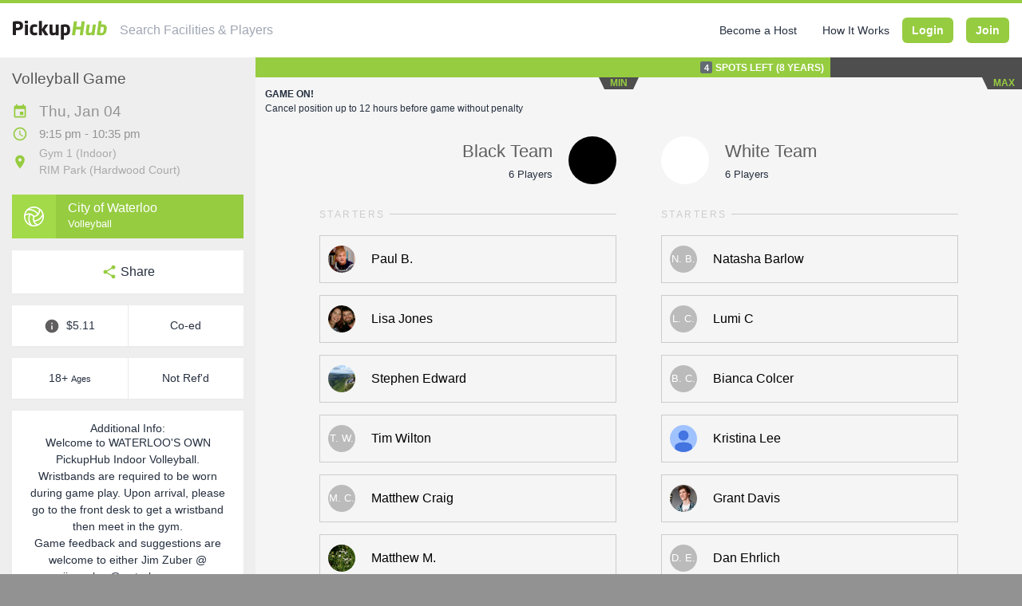

--- FILE ---
content_type: text/html; charset=utf-8
request_url: https://pickuphub.net/game/volleyball/city-waterloo/2018/01/04/09-15-pm/ontario/waterloo/rim-park/gym-1/
body_size: 68769
content:
<!DOCTYPE html>
<html class="unk " lang="en">
    <head>
                        <title>Volleyball Game on Thu, Jan 4 @ 9:15 pm at RIM Park in Waterloo | PickupHub</title>
                <meta charset="utf-8">
        <meta http-equiv="X-UA-Compatible" content="IE=Edge">
                <meta name="classification" content="Organized Pickup Sports">
        <meta name="csrf-token" content="l6hq355QmTBRA5jBDvb4ai2hqfRipd87d7CpqN72">
        <meta name="theme-color" content="#96CC40">
        <meta name="viewport" content="width=device-width, initial-scale=1">

            <meta name="description" content="Join this Volleyball Game on Thu, Jan 4 @ 9:15 pm at RIM Park in Waterloo.
            With PickupHub it&#039;s easy to play drop-in sports. Sign up with your friends,
            choose your side and reserve your spot.">


<meta name="twitter:card" content="summary_large_image">

<meta property="og:description" content="Join this Volleyball Game on Thu, Jan 4 @ 9:15 pm at RIM Park in Waterloo.
            With PickupHub it&#039;s easy to play drop-in sports. Sign up with your friends,
            choose your side and reserve your spot.">
<meta property="og:image" content="https://pickuphub.net/img/sports/pickuphub-default.jpg">
<meta property="og:title" content="Volleyball Game on Thu, Jan 4 @ 9:15 pm at RIM Park in Waterloo | PickupHub">
<meta property="og:type" content="event">
<meta property="og:url" content="https://pickuphub.net/game/volleyball/city-waterloo/2018/01/04/09-15-pm/ontario/waterloo/rim-park/gym-1">

<meta property="event:end_time" content="2018-01-04T22:35:00-05:00">
<meta property="event:start_time" content="2018-01-04T21:15:00-05:00">

<meta property="fb:app_id" content="" />

<script type="application/ld+json">
    {
        "@context": "https://schema.org",
        "@type": "Event",
        "name": "Pickup Volleyball Game",
        "sport": "Volleyball",
        "startDate": "2018-01-04T21:15:00-05:00",
        "endDate": "2018-01-04T22:35:00-05:00",
        "eventAttendanceMode": "https://schema.org/OfflineEventAttendanceMode",
        "eventStatus": "https://schema.org/EventScheduled",
        "maximumAttendeeCapacity": "16",
        "remainingAttendeeCapacity": "4",
        "typicalAgeRange": "18-99",
        "duration": "01:20:00",
        "location": {
            "@type": "Place",
            "name": "RIM Park Gym 1",
            "address": {
                "@type": "PostalAddress",
                "streetAddress": "2001 University Ave East, Waterloo, Ontario",
                "addressLocality": "Waterloo",
                "postalCode": "N2K4K4",
                "addressRegion": "ON",
                "addressCountry": "CA"
            }
        },
        "image": [
            "https://pickuphub.net/img/sports/pickuphub-default.jpg"
        ],
        "description": "Join a Pickup Volleyball Game on Thu, Jan 4  at RIM Park in Waterloo.
            Participation costs 5.11 and the game starts at 9:15 pm. Grab your spot on the Black Team or White Team and show up in your designated colour.
            All skill levels are welcome unless otherwise posted.",
        "offers": {
            "@type": "Offer",
            "url": "https://pickuphub.net/game/volleyball/city-waterloo/2018/01/04/09-15-pm/ontario/waterloo/rim-park/gym-1",
            "price": "5.11",
            "priceCurrency": "CAD",
            "availability": "https://schema.org/Discontinued",
            "validFrom": "2026-01-21 14:06:49"
        },
        "performer": {
            "@type": "PerformingGroup",
            "name": "City of Waterloo"
        },
        "organizer": {
            "@type": "Organization",
            "name": "City of Waterloo",
            "url": "https://pickuphub.net/city-waterloo",
            "email": "help@pickuphub.net",
            "logo": "https://pickuphub.net/img/logo/pickuphub-logo.png",
            "telephone": "(519) 884-5363"
         }
    }
</script>
                        
        <link href="https://pickuphub.net/apple-touch-icon-152x152.png" rel="apple-touch-icon-precomposed">
        <link href="https://pickuphub.net/favicon.png" rel="shortcut icon" type="image/png">

                    <link href="https://pickuphub.net/css/fontawesome-all.min.css" rel="stylesheet">

                            <style>/*! sanitize.css v5.0.0 | CC0 License | github.com/jonathantneal/sanitize.css */button,hr,input{overflow:visible}progress,sub,sup{vertical-align:baseline}[aria-disabled],html,span.flatpickr-weekday{cursor:default}audio,canvas,progress,video{display:inline-block}.Select-input>input,.custom-select,button.close,input[type=search]{-webkit-appearance:none}*,::after,::before{background-repeat:no-repeat;box-sizing:inherit}::after,::before{text-decoration:inherit;vertical-align:inherit}html{-ms-text-size-adjust:100%;-webkit-text-size-adjust:100%}article,aside,details,figcaption,figure,footer,header,main,menu,nav,section{display:block}body,button,input,optgroup,select,textarea{margin:0}h1{margin:.67em 0}hr{box-sizing:content-box;height:0}nav ol,nav ul{list-style:none}a{background-color:transparent;-webkit-text-decoration-skip:objects}abbr[title]{border-bottom:none;text-decoration:underline;text-decoration:underline dotted}b,strong{font-weight:bolder}code,kbd,samp{font-family:monospace,monospace;font-size:1em}dfn{font-style:italic}mark{color:#000}small{font-size:80%}sub,sup{font-size:75%;line-height:0;position:relative}sub{bottom:-.25em}sup{top:-.5em}::-moz-selection{background-color:#b3d4fc;color:#000;text-shadow:none}::selection{background-color:#b3d4fc;color:#000;text-shadow:none}audio,canvas,iframe,img,svg,video{vertical-align:middle}audio:not([controls]){display:none;height:0}img{border-style:none}svg{fill:currentColor}svg:not(:root){overflow:hidden}table{border-collapse:collapse}button,input,select,textarea{background-color:transparent;color:inherit;font-size:inherit;line-height:inherit}button,select{text-transform:none}[type=reset],[type=submit],button,html [type=button]{-webkit-appearance:button}[type=button]::-moz-focus-inner,[type=reset]::-moz-focus-inner,[type=submit]::-moz-focus-inner,button::-moz-focus-inner{border-style:none;padding:0}[type=button]:-moz-focusring,[type=reset]:-moz-focusring,[type=submit]:-moz-focusring,button:-moz-focusring{outline:ButtonText dotted 1px}legend{box-sizing:border-box;color:inherit;max-width:100%;white-space:normal}textarea{overflow:auto;resize:vertical}[type=checkbox],[type=radio]{box-sizing:border-box;padding:0}[type=number]::-webkit-inner-spin-button,[type=number]::-webkit-outer-spin-button{height:auto}[type=search]{-webkit-appearance:textfield;outline-offset:-2px}[type=search]::-webkit-search-cancel-button,[type=search]::-webkit-search-decoration{-webkit-appearance:none}::-webkit-file-upload-button{-webkit-appearance:button;font:inherit}summary{display:list-item}template{display:none}[tabindex],a,area,button,input,label,select,summary,textarea{-ms-touch-action:manipulation;touch-action:manipulation}[aria-busy=true]{cursor:progress}[aria-controls]{cursor:pointer}[aria-hidden=false][hidden]:not(:focus){clip:rect(0,0,0,0);display:inherit;position:absolute}/*! Hint.css (base version) - v2.5.0 - 2017-04-23
* http://kushagragour.in/lab/hint/
* Copyright (c) 2017 Kushagra Gour */[class*=hint--]{position:relative;display:inline-block}[class*=hint--]:after,[class*=hint--]:before{position:absolute;-webkit-transform:translate3d(0,0,0);-moz-transform:translate3d(0,0,0);transform:translate3d(0,0,0);visibility:hidden;opacity:0;z-index:1000000;pointer-events:none;-webkit-transition:.3s ease;-moz-transition:.3s ease;transition:.3s ease;-webkit-transition-delay:0s;-moz-transition-delay:0s;transition-delay:0s}[class*=hint--]:hover:after,[class*=hint--]:hover:before{visibility:visible;opacity:1;-webkit-transition-delay:.1s;-moz-transition-delay:.1s;transition-delay:.1s}[class*=hint--]:before{content:'';position:absolute;background:0 0;border:6px solid transparent;z-index:1000001}[class*=hint--]:after{background:#383838;color:#fff;padding:8px 10px;font-size:12px;font-family:"Helvetica Neue",Helvetica,Arial,sans-serif;line-height:12px;white-space:nowrap}[class*=hint--][aria-label]:after{content:attr(aria-label)}[class*=hint--][data-hint]:after{content:attr(data-hint)}[aria-label='']:after,[aria-label='']:before,[data-hint='']:after,[data-hint='']:before{display:none!important}.hint--top-left:before,.hint--top-right:before,.hint--top:before{border-top-color:#383838}.hint--bottom-left:before,.hint--bottom-right:before,.hint--bottom:before{border-bottom-color:#383838}.hint--top:after,.hint--top:before{bottom:100%;left:50%}.hint--top:before{margin-bottom:-11px;left:calc(50% - 6px)}.hint--top:after{-webkit-transform:translateX(-50%);-moz-transform:translateX(-50%);transform:translateX(-50%)}.hint--top:hover:before{-webkit-transform:translateY(-8px);-moz-transform:translateY(-8px);transform:translateY(-8px)}.hint--top:hover:after{-webkit-transform:translateX(-50%) translateY(-8px);-moz-transform:translateX(-50%) translateY(-8px);transform:translateX(-50%) translateY(-8px)}.hint--bottom:after,.hint--bottom:before{top:100%;left:50%}.hint--bottom:before{margin-top:-11px;left:calc(50% - 6px)}.hint--bottom:after{-webkit-transform:translateX(-50%);-moz-transform:translateX(-50%);transform:translateX(-50%)}.hint--bottom:hover:before{-webkit-transform:translateY(8px);-moz-transform:translateY(8px);transform:translateY(8px)}.hint--bottom:hover:after{-webkit-transform:translateX(-50%) translateY(8px);-moz-transform:translateX(-50%) translateY(8px);transform:translateX(-50%) translateY(8px)}.hint--right:before{border-right-color:#383838;margin-left:-11px;margin-bottom:-6px}.hint--right:after{margin-bottom:-14px}.hint--right:after,.hint--right:before{left:100%;bottom:50%}.hint--right:hover:after,.hint--right:hover:before{-webkit-transform:translateX(8px);-moz-transform:translateX(8px);transform:translateX(8px)}.hint--left:before{border-left-color:#383838;margin-right:-11px;margin-bottom:-6px}.hint--left:after{margin-bottom:-14px}.hint--left:after,.hint--left:before{right:100%;bottom:50%}.hint--left:hover:after,.hint--left:hover:before{-webkit-transform:translateX(-8px);-moz-transform:translateX(-8px);transform:translateX(-8px)}.hint--top-left:after,.hint--top-left:before{bottom:100%;left:50%}.hint--top-left:before{margin-bottom:-11px;left:calc(50% - 6px)}.hint--top-left:after{-webkit-transform:translateX(-100%);-moz-transform:translateX(-100%);transform:translateX(-100%);margin-left:12px}.hint--top-left:hover:before{-webkit-transform:translateY(-8px);-moz-transform:translateY(-8px);transform:translateY(-8px)}.hint--top-left:hover:after{-webkit-transform:translateX(-100%) translateY(-8px);-moz-transform:translateX(-100%) translateY(-8px);transform:translateX(-100%) translateY(-8px)}.hint--top-right:after,.hint--top-right:before{bottom:100%;left:50%}.hint--top-right:before{margin-bottom:-11px;left:calc(50% - 6px)}.hint--top-right:after{-webkit-transform:translateX(0);-moz-transform:translateX(0);transform:translateX(0);margin-left:-12px}.hint--top-right:hover:after,.hint--top-right:hover:before{-webkit-transform:translateY(-8px);-moz-transform:translateY(-8px);transform:translateY(-8px)}.hint--bottom-left:after,.hint--bottom-left:before{top:100%;left:50%}.hint--bottom-left:before{margin-top:-11px;left:calc(50% - 6px)}.hint--bottom-left:after{-webkit-transform:translateX(-100%);-moz-transform:translateX(-100%);transform:translateX(-100%);margin-left:12px}.hint--bottom-left:hover:before{-webkit-transform:translateY(8px);-moz-transform:translateY(8px);transform:translateY(8px)}.hint--bottom-left:hover:after{-webkit-transform:translateX(-100%) translateY(8px);-moz-transform:translateX(-100%) translateY(8px);transform:translateX(-100%) translateY(8px)}.hint--bottom-right:after,.hint--bottom-right:before{top:100%;left:50%}.hint--bottom-right:before{margin-top:-11px;left:calc(50% - 6px)}.hint--bottom-right:after{-webkit-transform:translateX(0);-moz-transform:translateX(0);transform:translateX(0);margin-left:-12px}.hint--bottom-right:hover:after,.hint--bottom-right:hover:before{-webkit-transform:translateY(8px);-moz-transform:translateY(8px);transform:translateY(8px)}.hint--large:after,.hint--medium:after,.hint--small:after{white-space:normal;line-height:1.4em;word-wrap:break-word}.hint--small:after{width:80px}.hint--medium:after{width:150px}.hint--large:after{width:300px}.hint--always:after,.hint--always:before{opacity:1;visibility:visible}.hint--always.hint--top:before{-webkit-transform:translateY(-8px);-moz-transform:translateY(-8px);transform:translateY(-8px)}.hint--always.hint--top:after{-webkit-transform:translateX(-50%) translateY(-8px);-moz-transform:translateX(-50%) translateY(-8px);transform:translateX(-50%) translateY(-8px)}.hint--always.hint--top-left:before{-webkit-transform:translateY(-8px);-moz-transform:translateY(-8px);transform:translateY(-8px)}.hint--always.hint--top-left:after{-webkit-transform:translateX(-100%) translateY(-8px);-moz-transform:translateX(-100%) translateY(-8px);transform:translateX(-100%) translateY(-8px)}.hint--always.hint--top-right:after,.hint--always.hint--top-right:before{-webkit-transform:translateY(-8px);-moz-transform:translateY(-8px);transform:translateY(-8px)}.hint--always.hint--bottom:before{-webkit-transform:translateY(8px);-moz-transform:translateY(8px);transform:translateY(8px)}.hint--always.hint--bottom:after{-webkit-transform:translateX(-50%) translateY(8px);-moz-transform:translateX(-50%) translateY(8px);transform:translateX(-50%) translateY(8px)}.hint--always.hint--bottom-left:before{-webkit-transform:translateY(8px);-moz-transform:translateY(8px);transform:translateY(8px)}.hint--always.hint--bottom-left:after{-webkit-transform:translateX(-100%) translateY(8px);-moz-transform:translateX(-100%) translateY(8px);transform:translateX(-100%) translateY(8px)}.hint--always.hint--bottom-right:after,.hint--always.hint--bottom-right:before{-webkit-transform:translateY(8px);-moz-transform:translateY(8px);transform:translateY(8px)}.hint--always.hint--left:after,.hint--always.hint--left:before{-webkit-transform:translateX(-8px);-moz-transform:translateX(-8px);transform:translateX(-8px)}.hint--always.hint--right:after,.hint--always.hint--right:before{-webkit-transform:translateX(8px);-moz-transform:translateX(8px);transform:translateX(8px)}.snackbar-container{transition:all .5s ease;transition-property:top,right,bottom,left,opacity;font-family:Roboto,sans-serif;font-size:14px;min-height:14px;background-color:#070b0e;position:fixed;display:flex;justify-content:space-between;align-items:center;color:#fff;line-height:22px;padding:18px 24px;bottom:-100px;top:-100px;opacity:0;z-index:9999}.snackbar-container .action{background:inherit;display:inline-block;border:none;font-size:inherit;text-transform:uppercase;color:#4caf50;margin:0 0 0 24px;padding:0;min-width:min-content;cursor:pointer}@media (min-width:640px){.snackbar-container{min-width:288px;max-width:568px;display:inline-flex;border-radius:2px;margin:24px}}@media (max-width:640px){.snackbar-container{left:0;right:0;width:100%}}.snackbar-pos.bottom-center{top:auto!important;bottom:0;left:50%;transform:translate(-50%,0)}.snackbar-pos.bottom-left{top:auto!important;bottom:0;left:0}.snackbar-pos.bottom-right{top:auto!important;bottom:0;right:0}.snackbar-pos.top-left{bottom:auto!important;top:0;left:0}.snackbar-pos.top-center{bottom:auto!important;top:0;left:50%;transform:translate(-50%,0)}.snackbar-pos.top-right{bottom:auto!important;top:0;right:0}@media (max-width:640px){.snackbar-pos.bottom-center,.snackbar-pos.top-center{left:0;transform:none}}.flatpickr-calendar{overflow:hidden;max-height:0;opacity:0;visibility:hidden;text-align:center;padding:0;-webkit-animation:none;animation:none;direction:ltr;border:0;font-size:14px;line-height:24px;border-radius:5px;position:absolute;width:307.88px;-webkit-box-sizing:border-box;box-sizing:border-box;-ms-touch-action:manipulation;touch-action:manipulation;background:#fff;-webkit-box-shadow:1px 0 0 #e6e6e6,-1px 0 0 #e6e6e6,0 1px 0 #e6e6e6,0 -1px 0 #e6e6e6,0 3px 13px rgba(0,0,0,.08);box-shadow:1px 0 0 #e6e6e6,-1px 0 0 #e6e6e6,0 1px 0 #e6e6e6,0 -1px 0 #e6e6e6,0 3px 13px rgba(0,0,0,.08)}.flatpickr-calendar.inline,.flatpickr-calendar.open{opacity:1;visibility:visible;overflow:visible;max-height:640px}.slick-loading .slick-slide,.slick-loading .slick-track{visibility:hidden}.flatpickr-calendar.open{display:inline-block;z-index:99999}.flatpickr-calendar.animate.open{-webkit-animation:fpFadeInDown .3s cubic-bezier(.23,1,.32,1);animation:fpFadeInDown .3s cubic-bezier(.23,1,.32,1)}.flatpickr-calendar.inline{display:block;position:relative;top:2px}.flatpickr-calendar.static{position:absolute;top:calc(100% + 2px)}.flatpickr-calendar.static.open{z-index:999;display:block}.flatpickr-calendar.hasWeeks{width:auto}.flatpickr-calendar .hasTime .dayContainer,.flatpickr-calendar .hasWeeks .dayContainer{border-bottom:0;border-bottom-right-radius:0;border-bottom-left-radius:0}.flatpickr-calendar .hasWeeks .dayContainer{border-left:0}.flatpickr-calendar.showTimeInput.hasTime .flatpickr-time{height:40px;border-top:1px solid #e6e6e6}.flatpickr-calendar.noCalendar.hasTime .flatpickr-time{height:auto}.flatpickr-calendar:after,.flatpickr-calendar:before{position:absolute;display:block;pointer-events:none;border:solid transparent;content:'';height:0;width:0;left:22px}.flatpickr-month,.flatpickr-wrapper{position:relative}.flatpickr-wrapper,.numInputWrapper input,.numInputWrapper span{display:inline-block}.flatpickr-calendar.rightMost:after,.flatpickr-calendar.rightMost:before{left:auto;right:22px}.flatpickr-calendar:before{border-width:5px;margin:0 -5px}.flatpickr-calendar:after{border-width:4px;margin:0 -4px}.flatpickr-calendar.arrowTop:after,.flatpickr-calendar.arrowTop:before{bottom:100%}.flatpickr-calendar.arrowTop:before{border-bottom-color:#e6e6e6}.flatpickr-calendar.arrowTop:after{border-bottom-color:#fff}.flatpickr-calendar.arrowBottom:after,.flatpickr-calendar.arrowBottom:before{top:100%}.flatpickr-calendar.arrowBottom:before{border-top-color:#e6e6e6}.flatpickr-calendar.arrowBottom:after{border-top-color:#fff}.flatpickr-calendar:focus{outline:0}.flatpickr-month{background:0 0;color:rgba(0,0,0,.9);fill:rgba(0,0,0,.9);height:28px;line-height:1;text-align:center;-webkit-user-select:none;-moz-user-select:none;-ms-user-select:none;user-select:none;overflow:hidden}.flatpickr-next-month,.flatpickr-prev-month{text-decoration:none;cursor:pointer;position:absolute;top:0;line-height:16px;height:28px;padding:10px calc(3.57% - 1.5px);z-index:3}.flatpickr-next-month i,.flatpickr-prev-month i,.numInputWrapper{position:relative}.flatpickr-next-month.flatpickr-prev-month,.flatpickr-prev-month.flatpickr-prev-month{left:0}.flatpickr-next-month.flatpickr-next-month,.flatpickr-prev-month.flatpickr-next-month{right:0}.flatpickr-next-month:hover,.flatpickr-prev-month:hover{color:#959ea9}.flatpickr-next-month:hover svg,.flatpickr-prev-month:hover svg{fill:#f64747}.flatpickr-next-month svg,.flatpickr-prev-month svg{width:14px}.flatpickr-next-month svg path,.flatpickr-prev-month svg path{-webkit-transition:fill .1s;transition:fill .1s;fill:inherit}.numInputWrapper{height:auto}.numInputWrapper input{width:100%}.numInputWrapper span{position:absolute;right:0;width:14px;padding:0 4px 0 2px;height:50%;line-height:50%;opacity:0;cursor:pointer;border:1px solid rgba(57,57,57,.05);-webkit-box-sizing:border-box;box-sizing:border-box}.numInputWrapper span:hover{background:rgba(0,0,0,.1)}.numInputWrapper span:active{background:rgba(0,0,0,.2)}.flatpickr-current-month span.cur-month:hover,.numInputWrapper:hover{background:rgba(0,0,0,.05)}.numInputWrapper span:after{display:block;content:"";position:absolute;top:33%}.numInputWrapper span.arrowUp{top:0;border-bottom:0}.numInputWrapper span.arrowUp:after{border-left:4px solid transparent;border-right:4px solid transparent;border-bottom:4px solid rgba(57,57,57,.6)}.numInputWrapper span.arrowDown{top:50%}.numInputWrapper span.arrowDown:after{border-left:4px solid transparent;border-right:4px solid transparent;border-top:4px solid rgba(57,57,57,.6)}.numInputWrapper span svg{width:inherit;height:auto}.numInputWrapper span svg path{fill:rgba(0,0,0,.5)}.numInputWrapper:hover span{opacity:1}.flatpickr-current-month{font-size:135%;font-weight:300;color:inherit;position:absolute;width:75%;left:12.5%;padding:6.16px 0 0;line-height:1;height:28px;display:inline-block;text-align:center;-webkit-transform:translate3d(0,0,0);transform:translate3d(0,0,0)}.Select,.Select-control,.flatpickr-day,.flatpickr-days{position:relative}.flatpickr-current-month.slideLeft{-webkit-transform:translate3d(-100%,0,0);transform:translate3d(-100%,0,0);-webkit-animation:fpFadeOut .4s ease,fpSlideLeft .4s cubic-bezier(.23,1,.32,1);animation:fpFadeOut .4s ease,fpSlideLeft .4s cubic-bezier(.23,1,.32,1)}.flatpickr-current-month.slideLeftNew{-webkit-transform:translate3d(100%,0,0);transform:translate3d(100%,0,0);-webkit-animation:fpFadeIn .4s ease,fpSlideLeftNew .4s cubic-bezier(.23,1,.32,1);animation:fpFadeIn .4s ease,fpSlideLeftNew .4s cubic-bezier(.23,1,.32,1)}.flatpickr-current-month.slideRight{-webkit-transform:translate3d(100%,0,0);transform:translate3d(100%,0,0);-webkit-animation:fpFadeOut .4s ease,fpSlideRight .4s cubic-bezier(.23,1,.32,1);animation:fpFadeOut .4s ease,fpSlideRight .4s cubic-bezier(.23,1,.32,1)}.flatpickr-current-month.slideRightNew{-webkit-transform:translate3d(0,0,0);transform:translate3d(0,0,0);-webkit-animation:fpFadeIn .4s ease,fpSlideRightNew .4s cubic-bezier(.23,1,.32,1);animation:fpFadeIn .4s ease,fpSlideRightNew .4s cubic-bezier(.23,1,.32,1)}.flatpickr-current-month span.cur-month{font-family:inherit;font-weight:700;color:inherit;display:inline-block;margin-left:.5ch;padding:0}.flatpickr-current-month .numInputWrapper{width:6ch;width:7ch\9;display:inline-block}.flatpickr-current-month .numInputWrapper span.arrowUp:after{border-bottom-color:rgba(0,0,0,.9)}.flatpickr-current-month .numInputWrapper span.arrowDown:after{border-top-color:rgba(0,0,0,.9)}.flatpickr-current-month input.cur-year{background:0 0;-webkit-box-sizing:border-box;box-sizing:border-box;color:inherit;cursor:default;padding:0 0 0 .5ch;margin:0;display:inline-block;font-size:inherit;font-family:inherit;font-weight:300;line-height:inherit;height:initial;border:0;border-radius:0;vertical-align:initial}.dayContainer,.flatpickr-day{-webkit-box-sizing:border-box}.flatpickr-current-month input.cur-year:focus{outline:0}.flatpickr-current-month input.cur-year[disabled],.flatpickr-current-month input.cur-year[disabled]:hover{font-size:100%;color:rgba(0,0,0,.5);background:0 0;pointer-events:none}.flatpickr-weekdays{background:0 0;text-align:center;overflow:hidden;width:100%;display:-webkit-box;display:-webkit-flex;display:-ms-flexbox;display:flex;-webkit-box-align:center;-webkit-align-items:center;-ms-flex-align:center;align-items:center;height:28px}span.flatpickr-weekday{font-size:90%;background:0 0;color:rgba(0,0,0,.54);line-height:1;margin:0;text-align:center;display:block;-webkit-box-flex:1;-webkit-flex:1;-ms-flex:1;flex:1;font-weight:bolder}.dayContainer,.flatpickr-weeks{padding:1px 0 0}.flatpickr-days{overflow:hidden;display:-webkit-box;display:-webkit-flex;display:-ms-flexbox;display:flex;width:307.88px}.flatpickr-days:focus{outline:0}.dayContainer{padding:0;outline:0;text-align:left;width:307.88px;min-width:307.88px;max-width:307.88px;box-sizing:border-box;display:inline-block;display:-ms-flexbox;display:-webkit-box;display:-webkit-flex;display:flex;-webkit-flex-wrap:wrap;flex-wrap:wrap;-ms-flex-wrap:wrap;-ms-flex-pack:justify;-webkit-justify-content:space-around;justify-content:space-around;-webkit-transform:translate3d(0,0,0);transform:translate3d(0,0,0);opacity:1}.flatpickr-calendar.animate .dayContainer.slideLeft{-webkit-animation:fpFadeOut .4s cubic-bezier(.23,1,.32,1),fpSlideLeft .4s cubic-bezier(.23,1,.32,1);animation:fpFadeOut .4s cubic-bezier(.23,1,.32,1),fpSlideLeft .4s cubic-bezier(.23,1,.32,1)}.flatpickr-calendar.animate .dayContainer.slideLeft,.flatpickr-calendar.animate .dayContainer.slideLeftNew{-webkit-transform:translate3d(-100%,0,0);transform:translate3d(-100%,0,0)}.flatpickr-calendar.animate .dayContainer.slideLeftNew{-webkit-animation:fpFadeIn .4s cubic-bezier(.23,1,.32,1),fpSlideLeft .4s cubic-bezier(.23,1,.32,1);animation:fpFadeIn .4s cubic-bezier(.23,1,.32,1),fpSlideLeft .4s cubic-bezier(.23,1,.32,1)}.flatpickr-calendar.animate .dayContainer.slideRight{-webkit-animation:fpFadeOut .4s cubic-bezier(.23,1,.32,1),fpSlideRight .4s cubic-bezier(.23,1,.32,1);animation:fpFadeOut .4s cubic-bezier(.23,1,.32,1),fpSlideRight .4s cubic-bezier(.23,1,.32,1);-webkit-transform:translate3d(100%,0,0);transform:translate3d(100%,0,0)}.flatpickr-calendar.animate .dayContainer.slideRightNew{-webkit-animation:fpFadeIn .4s cubic-bezier(.23,1,.32,1),fpSlideRightNew .4s cubic-bezier(.23,1,.32,1);animation:fpFadeIn .4s cubic-bezier(.23,1,.32,1),fpSlideRightNew .4s cubic-bezier(.23,1,.32,1)}.flatpickr-day{background:0 0;border:1px solid transparent;border-radius:150px;box-sizing:border-box;color:#393939;cursor:pointer;font-weight:400;width:14.2857143%;-webkit-flex-basis:14.2857143%;-ms-flex-preferred-size:14.2857143%;flex-basis:14.2857143%;max-width:39px;height:39px;line-height:39px;margin:0;display:inline-block;-webkit-box-pack:center;-webkit-justify-content:center;-ms-flex-pack:center;justify-content:center;text-align:center}.flatpickr-day.inRange,.flatpickr-day.nextMonthDay.inRange,.flatpickr-day.nextMonthDay.today.inRange,.flatpickr-day.nextMonthDay:focus,.flatpickr-day.nextMonthDay:hover,.flatpickr-day.prevMonthDay.inRange,.flatpickr-day.prevMonthDay.today.inRange,.flatpickr-day.prevMonthDay:focus,.flatpickr-day.prevMonthDay:hover,.flatpickr-day.today.inRange,.flatpickr-day:focus,.flatpickr-day:hover{cursor:pointer;outline:0;background:#e6e6e6;border-color:#e6e6e6}.flatpickr-day.today{border-color:#959ea9}.flatpickr-day.today:focus,.flatpickr-day.today:hover{border-color:#959ea9;background:#959ea9;color:#fff}.flatpickr-day.endRange,.flatpickr-day.endRange.inRange,.flatpickr-day.endRange.nextMonthDay,.flatpickr-day.endRange.prevMonthDay,.flatpickr-day.endRange:focus,.flatpickr-day.endRange:hover,.flatpickr-day.selected,.flatpickr-day.selected.inRange,.flatpickr-day.selected.nextMonthDay,.flatpickr-day.selected.prevMonthDay,.flatpickr-day.selected:focus,.flatpickr-day.selected:hover,.flatpickr-day.startRange,.flatpickr-day.startRange.inRange,.flatpickr-day.startRange.nextMonthDay,.flatpickr-day.startRange.prevMonthDay,.flatpickr-day.startRange:focus,.flatpickr-day.startRange:hover{background:#569ff7;-webkit-box-shadow:none;box-shadow:none;color:#fff;border-color:#569ff7}.flatpickr-day.endRange.startRange,.flatpickr-day.selected.startRange,.flatpickr-day.startRange.startRange{border-radius:50px 0 0 50px}.flatpickr-day.endRange.endRange,.flatpickr-day.selected.endRange,.flatpickr-day.startRange.endRange{border-radius:0 50px 50px 0}.flatpickr-day.endRange.startRange+.endRange,.flatpickr-day.selected.startRange+.endRange,.flatpickr-day.startRange.startRange+.endRange{-webkit-box-shadow:-10px 0 0 #569ff7;box-shadow:-10px 0 0 #569ff7}.flatpickr-day.endRange.startRange.endRange,.flatpickr-day.selected.startRange.endRange,.flatpickr-day.startRange.startRange.endRange{border-radius:50px}.flatpickr-day.inRange{border-radius:0;-webkit-box-shadow:-5px 0 0 #e6e6e6,5px 0 0 #e6e6e6;box-shadow:-5px 0 0 #e6e6e6,5px 0 0 #e6e6e6}.flatpickr-day.disabled,.flatpickr-day.disabled:hover{pointer-events:none}.flatpickr-day.disabled,.flatpickr-day.disabled:hover,.flatpickr-day.nextMonthDay,.flatpickr-day.notAllowed,.flatpickr-day.notAllowed.nextMonthDay,.flatpickr-day.notAllowed.prevMonthDay,.flatpickr-day.prevMonthDay{color:rgba(57,57,57,.3);background:0 0;border-color:transparent;cursor:default}.flatpickr-day.week.selected{border-radius:0;-webkit-box-shadow:-5px 0 0 #569ff7,5px 0 0 #569ff7;box-shadow:-5px 0 0 #569ff7,5px 0 0 #569ff7}.rangeMode .flatpickr-day{margin-top:1px}.flatpickr-weekwrapper{display:inline-block;float:left}.flatpickr-weekwrapper .flatpickr-weeks{padding:0 12px;-webkit-box-shadow:1px 0 0 #e6e6e6;box-shadow:1px 0 0 #e6e6e6}.flatpickr-weekwrapper .flatpickr-weekday{float:none;width:100%;line-height:28px}.flatpickr-weekwrapper span.flatpickr-day{display:block;width:100%;max-width:none}.flatpickr-innerContainer{display:block;display:-webkit-box;display:-webkit-flex;display:-ms-flexbox;display:flex;-webkit-box-sizing:border-box;box-sizing:border-box;overflow:hidden}.flatpickr-rContainer{display:inline-block;padding:0;-webkit-box-sizing:border-box;box-sizing:border-box}.flatpickr-time,.flatpickr-time input{-webkit-box-sizing:border-box;text-align:center}.flatpickr-time{outline:0;height:0;line-height:40px;max-height:40px;box-sizing:border-box;overflow:hidden;display:-webkit-box;display:-webkit-flex;display:-ms-flexbox;display:flex}.flatpickr-time:after{content:"";display:table;clear:both}.flatpickr-time .numInputWrapper{-webkit-box-flex:1;-webkit-flex:1;-ms-flex:1;flex:1;width:40%;height:40px;float:left}.flatpickr-time .numInputWrapper span.arrowUp:after{border-bottom-color:#393939}.flatpickr-time .numInputWrapper span.arrowDown:after{border-top-color:#393939}.flatpickr-time.hasSeconds .numInputWrapper{width:26%}.flatpickr-time.time24hr .numInputWrapper{width:49%}.flatpickr-time input{background:0 0;-webkit-box-shadow:none;box-shadow:none;border:0;border-radius:0;margin:0;padding:0;height:inherit;line-height:inherit;cursor:pointer;color:#393939;font-size:14px;position:relative;box-sizing:border-box}.flatpickr-time input.flatpickr-hour{font-weight:700}.flatpickr-time input.flatpickr-minute,.flatpickr-time input.flatpickr-second{font-weight:400}.flatpickr-time input:focus{outline:0;border:0}.flatpickr-time .flatpickr-am-pm,.flatpickr-time .flatpickr-time-separator{height:inherit;display:inline-block;float:left;line-height:inherit;color:#393939;font-weight:700;width:2%;-webkit-user-select:none;-moz-user-select:none;-ms-user-select:none;user-select:none;-webkit-align-self:center;-ms-flex-item-align:center;align-self:center}.btn,.slick-slider{-webkit-user-select:none;-ms-user-select:none}.flatpickr-time .flatpickr-am-pm{outline:0;width:18%;cursor:pointer;text-align:center;font-weight:400}.flatpickr-time .flatpickr-am-pm:focus,.flatpickr-time .flatpickr-am-pm:hover{background:#f0f0f0}.flatpickr-input[readonly]{cursor:pointer}@-webkit-keyframes fpFadeInDown{from{opacity:0;-webkit-transform:translate3d(0,-20px,0);transform:translate3d(0,-20px,0)}to{opacity:1;-webkit-transform:translate3d(0,0,0);transform:translate3d(0,0,0)}}@keyframes fpFadeInDown{from{opacity:0;-webkit-transform:translate3d(0,-20px,0);transform:translate3d(0,-20px,0)}to{opacity:1;-webkit-transform:translate3d(0,0,0);transform:translate3d(0,0,0)}}@-webkit-keyframes fpSlideLeft{from{-webkit-transform:translate3d(0,0,0);transform:translate3d(0,0,0)}to{-webkit-transform:translate3d(-100%,0,0);transform:translate3d(-100%,0,0)}}@keyframes fpSlideLeft{from{-webkit-transform:translate3d(0,0,0);transform:translate3d(0,0,0)}to{-webkit-transform:translate3d(-100%,0,0);transform:translate3d(-100%,0,0)}}@-webkit-keyframes fpSlideLeftNew{from{-webkit-transform:translate3d(100%,0,0);transform:translate3d(100%,0,0)}to{-webkit-transform:translate3d(0,0,0);transform:translate3d(0,0,0)}}@keyframes fpSlideLeftNew{from{-webkit-transform:translate3d(100%,0,0);transform:translate3d(100%,0,0)}to{-webkit-transform:translate3d(0,0,0);transform:translate3d(0,0,0)}}@-webkit-keyframes fpSlideRight{from{-webkit-transform:translate3d(0,0,0);transform:translate3d(0,0,0)}to{-webkit-transform:translate3d(100%,0,0);transform:translate3d(100%,0,0)}}@keyframes fpSlideRight{from{-webkit-transform:translate3d(0,0,0);transform:translate3d(0,0,0)}to{-webkit-transform:translate3d(100%,0,0);transform:translate3d(100%,0,0)}}@-webkit-keyframes fpSlideRightNew{from{-webkit-transform:translate3d(-100%,0,0);transform:translate3d(-100%,0,0)}to{-webkit-transform:translate3d(0,0,0);transform:translate3d(0,0,0)}}@keyframes fpSlideRightNew{from{-webkit-transform:translate3d(-100%,0,0);transform:translate3d(-100%,0,0)}to{-webkit-transform:translate3d(0,0,0);transform:translate3d(0,0,0)}}@-webkit-keyframes fpFadeOut{from{opacity:1}to{opacity:0}}@keyframes fpFadeOut{from{opacity:1}to{opacity:0}}@-webkit-keyframes fpFadeIn{from{opacity:0}to{opacity:1}}@keyframes fpFadeIn{from{opacity:0}to{opacity:1}}.Select,.Select div,.Select input,.Select span{-webkit-box-sizing:border-box;-moz-box-sizing:border-box;box-sizing:border-box}.Select.is-disabled>.Select-control{background-color:#f9f9f9}.Select.is-disabled>.Select-control:hover{box-shadow:none}.Select.is-disabled .Select-arrow-zone{cursor:default;pointer-events:none;opacity:.35}.Select-control{background-color:#fff;border-radius:4px;border:1px solid #ccc;color:#333;cursor:default;display:table;border-spacing:0;border-collapse:separate;height:36px;outline:0;overflow:hidden;width:100%}.is-searchable.is-focused:not(.is-open)>.Select-control,.is-searchable.is-open>.Select-control{cursor:text}.Select-control:hover{box-shadow:0 1px 0 rgba(0,0,0,.06)}.Select-control .Select-input:focus{outline:0}.is-open>.Select-control{border-bottom-right-radius:0;border-bottom-left-radius:0;background:#fff;border-color:#b3b3b3 #ccc #d9d9d9}.is-open>.Select-control .Select-arrow{top:-2px;border-color:transparent transparent #999;border-width:0 5px 5px}.is-focused:not(.is-open)>.Select-control{border-color:#007eff;box-shadow:inset 0 1px 1px rgba(0,0,0,.075),0 0 0 3px rgba(0,126,255,.1)}.Select--single>.Select-control .Select-value,.Select-placeholder{bottom:0;color:#aaa;left:0;line-height:34px;padding-left:10px;padding-right:10px;position:absolute;right:0;top:0;max-width:100%;overflow:hidden;text-overflow:ellipsis;white-space:nowrap}.has-value.Select--single>.Select-control .Select-value .Select-value-label,.has-value.is-pseudo-focused.Select--single>.Select-control .Select-value .Select-value-label{color:#333}.has-value.Select--single>.Select-control .Select-value a.Select-value-label,.has-value.is-pseudo-focused.Select--single>.Select-control .Select-value a.Select-value-label{cursor:pointer;text-decoration:none}.has-value.Select--single>.Select-control .Select-value a.Select-value-label:focus,.has-value.Select--single>.Select-control .Select-value a.Select-value-label:hover,.has-value.is-pseudo-focused.Select--single>.Select-control .Select-value a.Select-value-label:focus,.has-value.is-pseudo-focused.Select--single>.Select-control .Select-value a.Select-value-label:hover{color:#007eff;outline:0;text-decoration:underline}.Select-input{height:34px;padding-left:10px;padding-right:10px;vertical-align:middle}.Select-input>input{width:100%;background:none;border:0;box-shadow:none;cursor:default;display:inline-block;font-family:inherit;font-size:inherit;margin:0;outline:0;line-height:14px;padding:8px 0 12px}.Select-loading,.Select-loading-zone{width:16px;position:relative;vertical-align:middle}.popover,body{font-family:-apple-system,BlinkMacSystemFont,"Segoe UI",Roboto,"Open Sans","Helvetica Neue",Arial,sans-serif}.is-focused .Select-input>input{cursor:text}.has-value.is-pseudo-focused .Select-input{opacity:0}.Select-control:not(.is-searchable)>.Select-input{outline:0}.Select-loading-zone{cursor:pointer;display:table-cell;text-align:center}.Select-loading{-webkit-animation:Select-animation-spin .4s infinite linear;-o-animation:Select-animation-spin .4s infinite linear;animation:Select-animation-spin .4s infinite linear;height:16px;box-sizing:border-box;border-radius:50%;border:2px solid #ccc;border-right-color:#333;display:inline-block}.Select-clear-zone{-webkit-animation:Select-animation-fadeIn .2s;-o-animation:Select-animation-fadeIn .2s;animation:Select-animation-fadeIn .2s;color:#999;cursor:pointer;display:table-cell;position:relative;text-align:center;vertical-align:middle;width:17px}.Select-clear-zone:hover{color:#D0021B}.Select-clear{display:inline-block;font-size:18px;line-height:1}.Select--multi .Select-clear-zone{width:17px}.Select-arrow-zone{cursor:pointer;display:table-cell;position:relative;text-align:center;vertical-align:middle;width:25px;padding-right:5px}.Select--multi .Select-multi-value-wrapper,.Select-arrow{display:inline-block}caption,th{text-align:left}.Select-arrow{border-color:#999 transparent transparent;border-style:solid;border-width:5px 5px 2.5px;height:0;width:0;position:relative}.Select-arrow-zone:hover>.Select-arrow,.is-open .Select-arrow{border-top-color:#666}.Select .Select-aria-only{display:inline-block;height:1px;width:1px;margin:-1px;clip:rect(0,0,0,0);overflow:hidden;float:left}.Select-noresults,.Select-option{display:block;padding:8px 10px;box-sizing:border-box}@-webkit-keyframes Select-animation-fadeIn{from{opacity:0}to{opacity:1}}@keyframes Select-animation-fadeIn{from{opacity:0}to{opacity:1}}.Select-menu-outer{border-bottom-right-radius:4px;border-bottom-left-radius:4px;background-color:#fff;border:1px solid #ccc;border-top-color:#e6e6e6;box-shadow:0 1px 0 rgba(0,0,0,.06);box-sizing:border-box;margin-top:-1px;max-height:200px;position:absolute;top:100%;width:100%;z-index:1;-webkit-overflow-scrolling:touch}.Select-menu{max-height:198px;overflow-y:auto}.Select-option{background-color:#fff;color:#666;cursor:pointer}.Select-option:last-child{border-bottom-right-radius:4px;border-bottom-left-radius:4px}.Select-option.is-selected{background-color:#f5faff;background-color:rgba(0,126,255,.04);color:#333}.Select-option.is-focused{background-color:#ebf5ff;background-color:rgba(0,126,255,.08);color:#333}.Select-option.is-disabled{color:#ccc;cursor:default}.Select-noresults{color:#999;cursor:default}.Select--multi .Select-input{vertical-align:middle;margin-left:10px;padding:0}.Select--multi.has-value .Select-input{margin-left:5px}.Select--multi .Select-value{background-color:#ebf5ff;background-color:rgba(0,126,255,.08);border-radius:2px;border:1px solid #c2e0ff;border:1px solid rgba(0,126,255,.24);color:#007eff;display:inline-block;font-size:.9em;line-height:1.4;margin-left:5px;margin-top:5px;vertical-align:top}address,legend{line-height:inherit}dl,h1,h2,h3,h4,h5,h6,ol,p,pre,ul{margin-top:0}.Select--multi .Select-value-icon,.Select--multi .Select-value-label{display:inline-block;vertical-align:middle}.Select--multi .Select-value-label{border-bottom-right-radius:2px;border-top-right-radius:2px;cursor:default;padding:2px 5px}.Select--multi a.Select-value-label{color:#007eff;cursor:pointer;text-decoration:none}.Select--multi a.Select-value-label:hover{text-decoration:underline}.Select--multi .Select-value-icon{cursor:pointer;border-bottom-left-radius:2px;border-top-left-radius:2px;border-right:1px solid #c2e0ff;border-right:1px solid rgba(0,126,255,.24);padding:1px 5px 3px}.Select--multi .Select-value-icon:focus,.Select--multi .Select-value-icon:hover{background-color:#d8eafd;background-color:rgba(0,113,230,.08);color:#0071e6}.Select--multi .Select-value-icon:active{background-color:#c2e0ff;background-color:rgba(0,126,255,.24)}.Select--multi.is-disabled .Select-value{background-color:#fcfcfc;border:1px solid #e3e3e3;color:#333}a,body{color:#605e5f}.Select--multi.is-disabled .Select-value-icon{cursor:not-allowed;border-right:1px solid #e3e3e3}.Select--multi.is-disabled .Select-value-icon:active,.Select--multi.is-disabled .Select-value-icon:focus,.Select--multi.is-disabled .Select-value-icon:hover{background-color:#fcfcfc}@keyframes Select-animation-spin{to{transform:rotate(1turn)}}@-webkit-keyframes Select-animation-spin{to{-webkit-transform:rotate(1turn)}}.ReactVirtualized__Table__headerRow{font-weight:700;text-transform:uppercase;display:-webkit-box;display:-ms-flexbox;display:flex;-webkit-box-orient:horizontal;-webkit-box-direction:normal;-ms-flex-direction:row;flex-direction:row;-webkit-box-align:center;-ms-flex-align:center;align-items:center}.ReactVirtualized__Table__row{display:-webkit-box;display:-ms-flexbox;display:flex;-webkit-box-orient:horizontal;-webkit-box-direction:normal;-ms-flex-direction:row;flex-direction:row;-webkit-box-align:center;-ms-flex-align:center;align-items:center}.ReactVirtualized__Table__headerTruncatedText{display:inline-block;max-width:100%;white-space:nowrap;text-overflow:ellipsis;overflow:hidden}.ReactVirtualized__Table__headerColumn,.ReactVirtualized__Table__rowColumn{margin-right:10px;min-width:0}.ReactVirtualized__Table__rowColumn{text-overflow:ellipsis;white-space:nowrap}.ReactVirtualized__Table__headerColumn:first-of-type,.ReactVirtualized__Table__rowColumn:first-of-type{margin-left:10px}.ReactVirtualized__Table__sortableHeaderColumn{cursor:pointer}.ReactVirtualized__Table__sortableHeaderIconContainer{display:-webkit-box;display:-ms-flexbox;display:flex;-webkit-box-align:center;-ms-flex-align:center;align-items:center}.ReactVirtualized__Table__sortableHeaderIcon{-webkit-box-flex:0;-ms-flex:0 0 24px;flex:0 0 24px;height:1em;width:1em;fill:currentColor}.VirtualSelectGrid{z-index:1}.VirtualizedSelectOption{display:-webkit-box;display:-ms-flexbox;display:flex;-webkit-box-align:center;-ms-flex-align:center;align-items:center;padding:0 .5rem}.slick-list,.slick-slider,.slick-track{position:relative;display:block}.VirtualizedSelectFocusedOption{background-color:rgba(0,126,255,.1)}.VirtualizedSelectDisabledOption{opacity:.5}.VirtualizedSelectSelectedOption{font-weight:700}.slick-slider{box-sizing:border-box;-moz-user-select:none;user-select:none;-webkit-touch-callout:none;-khtml-user-select:none;-ms-touch-action:pan-y;touch-action:pan-y;-webkit-tap-highlight-color:transparent}.slick-list{overflow:hidden;margin:0;padding:0}address,dl,ol,p,ul{margin-bottom:1rem}dd,h1,h2,h3,h4,h5,h6,label{margin-bottom:.5rem}.slick-list:focus{outline:0}.slick-list.dragging{cursor:pointer;cursor:hand}.slick-slider .slick-list,.slick-slider .slick-track{-webkit-transform:translate3d(0,0,0);-moz-transform:translate3d(0,0,0);-ms-transform:translate3d(0,0,0);-o-transform:translate3d(0,0,0);transform:translate3d(0,0,0)}.slick-track{top:0;left:0;margin-left:auto;margin-right:auto}.slick-track:after,.slick-track:before{display:table;content:''}.slick-track:after{clear:both}.slick-slide{display:none;float:left;height:100%;min-height:1px}[dir=rtl] .slick-slide{float:right}.slick-slide img{display:block}.slick-slide.slick-loading img{display:none}.slick-slide.dragging img{pointer-events:none}.slick-initialized .slick-slide{display:block}.slick-vertical .slick-slide{display:block;height:auto;border:1px solid transparent}.slick-arrow.slick-hidden{display:none}label,output{display:inline-block}html{box-sizing:border-box;-ms-overflow-style:scrollbar;-webkit-tap-highlight-color:transparent}@-ms-viewport{width:device-width}body{font-size:1rem;font-weight:400;line-height:1.5;background-color:#929292}[tabindex="-1"]:focus{outline:0!important}abbr[data-original-title],abbr[title]{cursor:help}address{font-style:normal}ol ol,ol ul,ul ol,ul ul{margin-bottom:0}dt{font-weight:700}dd{margin-left:0}blockquote,figure{margin:0 0 1rem}a{text-decoration:none}a:focus,a:hover{color:#393839;text-decoration:none}a:not([href]):not([tabindex]),a:not([href]):not([tabindex]):focus,a:not([href]):not([tabindex]):hover{color:inherit;text-decoration:none}a:not([href]):not([tabindex]):focus{outline:0}img{vertical-align:middle}[role=button]{cursor:pointer}.form-control:disabled,input[type=checkbox]:disabled,input[type=radio]:disabled{cursor:not-allowed}[role=button],a,area,button,input,label,select,summary,textarea{-ms-touch-action:manipulation;touch-action:manipulation}table{background-color:transparent}caption{padding-top:.75rem;padding-bottom:.75rem;color:#636c72;caption-side:bottom}button:focus{outline:dotted 1px;outline:-webkit-focus-ring-color auto 5px}input[type=date],input[type=time],input[type=datetime-local],input[type=month]{-webkit-appearance:listbox}fieldset{min-width:0;padding:0;margin:0;border:0}legend{display:block;width:100%;padding:0;margin-bottom:.5rem;font-size:1.5rem}.display-1,.display-2,.display-3,.display-4{line-height:1.1}[hidden]{display:none!important}.h1,.h2,.h3,.h4,.h5,.h6,h1,h2,h3,h4,h5,h6{margin-bottom:.5rem;font-family:inherit;font-weight:500;line-height:1.1;color:inherit}.blockquote,.table,hr,pre{margin-bottom:1rem}.display-1,.display-2,.display-3,.display-4,.lead{font-weight:300}.h1,h1{font-size:2.5rem}.h2,h2{font-size:2rem}.h3,h3{font-size:1.75rem}.h4,h4{font-size:1.5rem}.h5,h5{font-size:1.25rem}.h6,h6{font-size:1rem}.lead{font-size:1.25rem}.display-1{font-size:6rem}.display-2{font-size:5.5rem}.display-3{font-size:4.5rem}.display-4{font-size:3.5rem}hr{margin-top:1rem;border:0;border-top:1px solid rgba(0,0,0,.1)}.small,small{font-size:80%;font-weight:400}.mark,mark{padding:.2em;background-color:#fcf8e3}.list-inline,.list-unstyled{padding-left:0;list-style:none}.list-inline-item{display:inline-block}.list-inline-item:not(:last-child){margin-right:5px}.initialism{font-size:90%;text-transform:uppercase}.blockquote{padding:.5rem 1rem;font-size:1.25rem;border-left:.25rem solid #eceeef}.blockquote-footer{display:block;font-size:80%;color:#636c72}code,kbd{font-size:90%}a>code,pre code{color:inherit;padding:0}.blockquote-footer::before{content:"\2014 \00A0"}.blockquote-reverse{padding-right:1rem;padding-left:0;text-align:right;border-right:.25rem solid #eceeef;border-left:0}.blockquote-reverse .blockquote-footer::before{content:""}.blockquote-reverse .blockquote-footer::after{content:"\00A0 \2014"}code,kbd,pre,samp{font-family:Menlo,Monaco,Consolas,"Liberation Mono","Courier New",monospace}code{padding:.2rem .4rem;color:#bd4147;background-color:#f7f7f9;border-radius:.15rem}a>code{background-color:inherit}kbd{padding:.2rem .4rem;color:#fff;background-color:#292b2c;border-radius:.2rem}kbd kbd{padding:0;font-size:100%;font-weight:700}.btn,.btn-link,.dropdown-item{font-weight:400}pre{overflow:auto;display:block;font-size:90%;color:#292b2c}.form-check-input,.form-control-feedback,.form-text{margin-top:.25rem}pre code{font-size:inherit;background-color:transparent;border-radius:0}.container,.container-fluid{margin-left:auto;margin-right:auto;padding-right:15px;padding-left:15px;position:relative}.pre-scrollable{max-height:340px;overflow-y:scroll}@media (min-width:680px){.container{padding-right:15px;padding-left:15px;width:630px;max-width:100%}.container-fluid{padding-right:15px;padding-left:15px}}.row{display:-ms-flexbox;display:flex;-ms-flex-wrap:wrap;flex-wrap:wrap;margin-right:-15px;margin-left:-15px}.form-check,.form-control,.form-control-file,.form-control-range,.form-text{display:block}@media (min-width:680px){.row{margin-right:-15px;margin-left:-15px}}@media (min-width:1024px){.container{padding-right:15px;padding-left:15px;width:960px;max-width:100%}.container-fluid{padding-right:15px;padding-left:15px}.row{margin-right:-15px;margin-left:-15px}}@media (min-width:1200px){.container{padding-right:15px;padding-left:15px;width:1170px;max-width:100%}.container-fluid{padding-right:15px;padding-left:15px}.row{margin-right:-15px;margin-left:-15px}}@media (min-width:1340px){.container{padding-right:15px;padding-left:15px;width:1290px;max-width:100%}.container-fluid{padding-right:15px;padding-left:15px}.row{margin-right:-15px;margin-left:-15px}}.no-gutters{margin-right:0;margin-left:0}.no-gutters>.col,.no-gutters>[class*=col-]{padding-right:0;padding-left:0}.col,.col-1,.col-10,.col-11,.col-12,.col-2,.col-3,.col-4,.col-5,.col-6,.col-7,.col-8,.col-9,.col-lg,.col-lg-1,.col-lg-10,.col-lg-11,.col-lg-12,.col-lg-2,.col-lg-3,.col-lg-4,.col-lg-5,.col-lg-6,.col-lg-7,.col-lg-8,.col-lg-9,.col-md,.col-md-1,.col-md-10,.col-md-11,.col-md-12,.col-md-2,.col-md-3,.col-md-4,.col-md-5,.col-md-6,.col-md-7,.col-md-8,.col-md-9,.col-sm,.col-sm-1,.col-sm-10,.col-sm-11,.col-sm-12,.col-sm-2,.col-sm-3,.col-sm-4,.col-sm-5,.col-sm-6,.col-sm-7,.col-sm-8,.col-sm-9,.col-xl,.col-xl-1,.col-xl-10,.col-xl-11,.col-xl-12,.col-xl-2,.col-xl-3,.col-xl-4,.col-xl-5,.col-xl-6,.col-xl-7,.col-xl-8,.col-xl-9{position:relative;width:100%;min-height:1px;padding-right:15px;padding-left:15px}.col{-ms-flex-preferred-size:0;flex-basis:0;-ms-flex-positive:1;flex-grow:1;max-width:100%}.col-auto{-ms-flex:0 0 auto;flex:0 0 auto;width:auto}.col-1{-ms-flex:0 0 8.3333333333%;flex:0 0 8.3333333333%;max-width:8.3333333333%}.col-2{-ms-flex:0 0 16.6666666667%;flex:0 0 16.6666666667%;max-width:16.6666666667%}.col-3{-ms-flex:0 0 25%;flex:0 0 25%;max-width:25%}.col-4{-ms-flex:0 0 33.3333333333%;flex:0 0 33.3333333333%;max-width:33.3333333333%}.col-5{-ms-flex:0 0 41.6666666667%;flex:0 0 41.6666666667%;max-width:41.6666666667%}.col-6{-ms-flex:0 0 50%;flex:0 0 50%;max-width:50%}.col-7{-ms-flex:0 0 58.3333333333%;flex:0 0 58.3333333333%;max-width:58.3333333333%}.col-8{-ms-flex:0 0 66.6666666667%;flex:0 0 66.6666666667%;max-width:66.6666666667%}.col-9{-ms-flex:0 0 75%;flex:0 0 75%;max-width:75%}.col-10{-ms-flex:0 0 83.3333333333%;flex:0 0 83.3333333333%;max-width:83.3333333333%}.col-11{-ms-flex:0 0 91.6666666667%;flex:0 0 91.6666666667%;max-width:91.6666666667%}.col-12{-ms-flex:0 0 100%;flex:0 0 100%;max-width:100%}.pull-0{right:auto}.pull-1{right:8.3333333333%}.pull-2{right:16.6666666667%}.pull-3{right:25%}.pull-4{right:33.3333333333%}.pull-5{right:41.6666666667%}.pull-6{right:50%}.pull-7{right:58.3333333333%}.pull-8{right:66.6666666667%}.pull-9{right:75%}.pull-10{right:83.3333333333%}.pull-11{right:91.6666666667%}.pull-12{right:100%}.push-0{left:auto}.push-1{left:8.3333333333%}.push-2{left:16.6666666667%}.push-3{left:25%}.push-4{left:33.3333333333%}.push-5{left:41.6666666667%}.push-6{left:50%}.push-7{left:58.3333333333%}.push-8{left:66.6666666667%}.push-9{left:75%}.push-10{left:83.3333333333%}.push-11{left:91.6666666667%}.push-12{left:100%}.offset-1{margin-left:8.3333333333%}.offset-2{margin-left:16.6666666667%}.offset-3{margin-left:25%}.offset-4{margin-left:33.3333333333%}.offset-5{margin-left:41.6666666667%}.offset-6{margin-left:50%}.offset-7{margin-left:58.3333333333%}.offset-8{margin-left:66.6666666667%}.offset-9{margin-left:75%}.offset-10{margin-left:83.3333333333%}.offset-11{margin-left:91.6666666667%}@media (min-width:680px){.col,.col-1,.col-10,.col-11,.col-12,.col-2,.col-3,.col-4,.col-5,.col-6,.col-7,.col-8,.col-9,.col-lg,.col-lg-1,.col-lg-10,.col-lg-11,.col-lg-12,.col-lg-2,.col-lg-3,.col-lg-4,.col-lg-5,.col-lg-6,.col-lg-7,.col-lg-8,.col-lg-9,.col-md,.col-md-1,.col-md-10,.col-md-11,.col-md-12,.col-md-2,.col-md-3,.col-md-4,.col-md-5,.col-md-6,.col-md-7,.col-md-8,.col-md-9,.col-sm,.col-sm-1,.col-sm-10,.col-sm-11,.col-sm-12,.col-sm-2,.col-sm-3,.col-sm-4,.col-sm-5,.col-sm-6,.col-sm-7,.col-sm-8,.col-sm-9,.col-xl,.col-xl-1,.col-xl-10,.col-xl-11,.col-xl-12,.col-xl-2,.col-xl-3,.col-xl-4,.col-xl-5,.col-xl-6,.col-xl-7,.col-xl-8,.col-xl-9{padding-right:15px;padding-left:15px}.col-sm{-ms-flex-preferred-size:0;flex-basis:0;-ms-flex-positive:1;flex-grow:1;max-width:100%}.col-sm-auto{-ms-flex:0 0 auto;flex:0 0 auto;width:auto}.col-sm-1{-ms-flex:0 0 8.3333333333%;flex:0 0 8.3333333333%;max-width:8.3333333333%}.col-sm-2{-ms-flex:0 0 16.6666666667%;flex:0 0 16.6666666667%;max-width:16.6666666667%}.col-sm-3{-ms-flex:0 0 25%;flex:0 0 25%;max-width:25%}.col-sm-4{-ms-flex:0 0 33.3333333333%;flex:0 0 33.3333333333%;max-width:33.3333333333%}.col-sm-5{-ms-flex:0 0 41.6666666667%;flex:0 0 41.6666666667%;max-width:41.6666666667%}.col-sm-6{-ms-flex:0 0 50%;flex:0 0 50%;max-width:50%}.col-sm-7{-ms-flex:0 0 58.3333333333%;flex:0 0 58.3333333333%;max-width:58.3333333333%}.col-sm-8{-ms-flex:0 0 66.6666666667%;flex:0 0 66.6666666667%;max-width:66.6666666667%}.col-sm-9{-ms-flex:0 0 75%;flex:0 0 75%;max-width:75%}.col-sm-10{-ms-flex:0 0 83.3333333333%;flex:0 0 83.3333333333%;max-width:83.3333333333%}.col-sm-11{-ms-flex:0 0 91.6666666667%;flex:0 0 91.6666666667%;max-width:91.6666666667%}.col-sm-12{-ms-flex:0 0 100%;flex:0 0 100%;max-width:100%}.pull-sm-0{right:auto}.pull-sm-1{right:8.3333333333%}.pull-sm-2{right:16.6666666667%}.pull-sm-3{right:25%}.pull-sm-4{right:33.3333333333%}.pull-sm-5{right:41.6666666667%}.pull-sm-6{right:50%}.pull-sm-7{right:58.3333333333%}.pull-sm-8{right:66.6666666667%}.pull-sm-9{right:75%}.pull-sm-10{right:83.3333333333%}.pull-sm-11{right:91.6666666667%}.pull-sm-12{right:100%}.push-sm-0{left:auto}.push-sm-1{left:8.3333333333%}.push-sm-2{left:16.6666666667%}.push-sm-3{left:25%}.push-sm-4{left:33.3333333333%}.push-sm-5{left:41.6666666667%}.push-sm-6{left:50%}.push-sm-7{left:58.3333333333%}.push-sm-8{left:66.6666666667%}.push-sm-9{left:75%}.push-sm-10{left:83.3333333333%}.push-sm-11{left:91.6666666667%}.push-sm-12{left:100%}.offset-sm-0{margin-left:0}.offset-sm-1{margin-left:8.3333333333%}.offset-sm-2{margin-left:16.6666666667%}.offset-sm-3{margin-left:25%}.offset-sm-4{margin-left:33.3333333333%}.offset-sm-5{margin-left:41.6666666667%}.offset-sm-6{margin-left:50%}.offset-sm-7{margin-left:58.3333333333%}.offset-sm-8{margin-left:66.6666666667%}.offset-sm-9{margin-left:75%}.offset-sm-10{margin-left:83.3333333333%}.offset-sm-11{margin-left:91.6666666667%}}@media (min-width:1024px){.col,.col-1,.col-10,.col-11,.col-12,.col-2,.col-3,.col-4,.col-5,.col-6,.col-7,.col-8,.col-9,.col-lg,.col-lg-1,.col-lg-10,.col-lg-11,.col-lg-12,.col-lg-2,.col-lg-3,.col-lg-4,.col-lg-5,.col-lg-6,.col-lg-7,.col-lg-8,.col-lg-9,.col-md,.col-md-1,.col-md-10,.col-md-11,.col-md-12,.col-md-2,.col-md-3,.col-md-4,.col-md-5,.col-md-6,.col-md-7,.col-md-8,.col-md-9,.col-sm,.col-sm-1,.col-sm-10,.col-sm-11,.col-sm-12,.col-sm-2,.col-sm-3,.col-sm-4,.col-sm-5,.col-sm-6,.col-sm-7,.col-sm-8,.col-sm-9,.col-xl,.col-xl-1,.col-xl-10,.col-xl-11,.col-xl-12,.col-xl-2,.col-xl-3,.col-xl-4,.col-xl-5,.col-xl-6,.col-xl-7,.col-xl-8,.col-xl-9{padding-right:15px;padding-left:15px}.col-md{-ms-flex-preferred-size:0;flex-basis:0;-ms-flex-positive:1;flex-grow:1;max-width:100%}.col-md-auto{-ms-flex:0 0 auto;flex:0 0 auto;width:auto}.col-md-1{-ms-flex:0 0 8.3333333333%;flex:0 0 8.3333333333%;max-width:8.3333333333%}.col-md-2{-ms-flex:0 0 16.6666666667%;flex:0 0 16.6666666667%;max-width:16.6666666667%}.col-md-3{-ms-flex:0 0 25%;flex:0 0 25%;max-width:25%}.col-md-4{-ms-flex:0 0 33.3333333333%;flex:0 0 33.3333333333%;max-width:33.3333333333%}.col-md-5{-ms-flex:0 0 41.6666666667%;flex:0 0 41.6666666667%;max-width:41.6666666667%}.col-md-6{-ms-flex:0 0 50%;flex:0 0 50%;max-width:50%}.col-md-7{-ms-flex:0 0 58.3333333333%;flex:0 0 58.3333333333%;max-width:58.3333333333%}.col-md-8{-ms-flex:0 0 66.6666666667%;flex:0 0 66.6666666667%;max-width:66.6666666667%}.col-md-9{-ms-flex:0 0 75%;flex:0 0 75%;max-width:75%}.col-md-10{-ms-flex:0 0 83.3333333333%;flex:0 0 83.3333333333%;max-width:83.3333333333%}.col-md-11{-ms-flex:0 0 91.6666666667%;flex:0 0 91.6666666667%;max-width:91.6666666667%}.col-md-12{-ms-flex:0 0 100%;flex:0 0 100%;max-width:100%}.pull-md-0{right:auto}.pull-md-1{right:8.3333333333%}.pull-md-2{right:16.6666666667%}.pull-md-3{right:25%}.pull-md-4{right:33.3333333333%}.pull-md-5{right:41.6666666667%}.pull-md-6{right:50%}.pull-md-7{right:58.3333333333%}.pull-md-8{right:66.6666666667%}.pull-md-9{right:75%}.pull-md-10{right:83.3333333333%}.pull-md-11{right:91.6666666667%}.pull-md-12{right:100%}.push-md-0{left:auto}.push-md-1{left:8.3333333333%}.push-md-2{left:16.6666666667%}.push-md-3{left:25%}.push-md-4{left:33.3333333333%}.push-md-5{left:41.6666666667%}.push-md-6{left:50%}.push-md-7{left:58.3333333333%}.push-md-8{left:66.6666666667%}.push-md-9{left:75%}.push-md-10{left:83.3333333333%}.push-md-11{left:91.6666666667%}.push-md-12{left:100%}.offset-md-0{margin-left:0}.offset-md-1{margin-left:8.3333333333%}.offset-md-2{margin-left:16.6666666667%}.offset-md-3{margin-left:25%}.offset-md-4{margin-left:33.3333333333%}.offset-md-5{margin-left:41.6666666667%}.offset-md-6{margin-left:50%}.offset-md-7{margin-left:58.3333333333%}.offset-md-8{margin-left:66.6666666667%}.offset-md-9{margin-left:75%}.offset-md-10{margin-left:83.3333333333%}.offset-md-11{margin-left:91.6666666667%}}@media (min-width:1200px){.col,.col-1,.col-10,.col-11,.col-12,.col-2,.col-3,.col-4,.col-5,.col-6,.col-7,.col-8,.col-9,.col-lg,.col-lg-1,.col-lg-10,.col-lg-11,.col-lg-12,.col-lg-2,.col-lg-3,.col-lg-4,.col-lg-5,.col-lg-6,.col-lg-7,.col-lg-8,.col-lg-9,.col-md,.col-md-1,.col-md-10,.col-md-11,.col-md-12,.col-md-2,.col-md-3,.col-md-4,.col-md-5,.col-md-6,.col-md-7,.col-md-8,.col-md-9,.col-sm,.col-sm-1,.col-sm-10,.col-sm-11,.col-sm-12,.col-sm-2,.col-sm-3,.col-sm-4,.col-sm-5,.col-sm-6,.col-sm-7,.col-sm-8,.col-sm-9,.col-xl,.col-xl-1,.col-xl-10,.col-xl-11,.col-xl-12,.col-xl-2,.col-xl-3,.col-xl-4,.col-xl-5,.col-xl-6,.col-xl-7,.col-xl-8,.col-xl-9{padding-right:15px;padding-left:15px}.col-lg{-ms-flex-preferred-size:0;flex-basis:0;-ms-flex-positive:1;flex-grow:1;max-width:100%}.col-lg-auto{-ms-flex:0 0 auto;flex:0 0 auto;width:auto}.col-lg-1{-ms-flex:0 0 8.3333333333%;flex:0 0 8.3333333333%;max-width:8.3333333333%}.col-lg-2{-ms-flex:0 0 16.6666666667%;flex:0 0 16.6666666667%;max-width:16.6666666667%}.col-lg-3{-ms-flex:0 0 25%;flex:0 0 25%;max-width:25%}.col-lg-4{-ms-flex:0 0 33.3333333333%;flex:0 0 33.3333333333%;max-width:33.3333333333%}.col-lg-5{-ms-flex:0 0 41.6666666667%;flex:0 0 41.6666666667%;max-width:41.6666666667%}.col-lg-6{-ms-flex:0 0 50%;flex:0 0 50%;max-width:50%}.col-lg-7{-ms-flex:0 0 58.3333333333%;flex:0 0 58.3333333333%;max-width:58.3333333333%}.col-lg-8{-ms-flex:0 0 66.6666666667%;flex:0 0 66.6666666667%;max-width:66.6666666667%}.col-lg-9{-ms-flex:0 0 75%;flex:0 0 75%;max-width:75%}.col-lg-10{-ms-flex:0 0 83.3333333333%;flex:0 0 83.3333333333%;max-width:83.3333333333%}.col-lg-11{-ms-flex:0 0 91.6666666667%;flex:0 0 91.6666666667%;max-width:91.6666666667%}.col-lg-12{-ms-flex:0 0 100%;flex:0 0 100%;max-width:100%}.pull-lg-0{right:auto}.pull-lg-1{right:8.3333333333%}.pull-lg-2{right:16.6666666667%}.pull-lg-3{right:25%}.pull-lg-4{right:33.3333333333%}.pull-lg-5{right:41.6666666667%}.pull-lg-6{right:50%}.pull-lg-7{right:58.3333333333%}.pull-lg-8{right:66.6666666667%}.pull-lg-9{right:75%}.pull-lg-10{right:83.3333333333%}.pull-lg-11{right:91.6666666667%}.pull-lg-12{right:100%}.push-lg-0{left:auto}.push-lg-1{left:8.3333333333%}.push-lg-2{left:16.6666666667%}.push-lg-3{left:25%}.push-lg-4{left:33.3333333333%}.push-lg-5{left:41.6666666667%}.push-lg-6{left:50%}.push-lg-7{left:58.3333333333%}.push-lg-8{left:66.6666666667%}.push-lg-9{left:75%}.push-lg-10{left:83.3333333333%}.push-lg-11{left:91.6666666667%}.push-lg-12{left:100%}.offset-lg-0{margin-left:0}.offset-lg-1{margin-left:8.3333333333%}.offset-lg-2{margin-left:16.6666666667%}.offset-lg-3{margin-left:25%}.offset-lg-4{margin-left:33.3333333333%}.offset-lg-5{margin-left:41.6666666667%}.offset-lg-6{margin-left:50%}.offset-lg-7{margin-left:58.3333333333%}.offset-lg-8{margin-left:66.6666666667%}.offset-lg-9{margin-left:75%}.offset-lg-10{margin-left:83.3333333333%}.offset-lg-11{margin-left:91.6666666667%}}@media (min-width:1340px){.col,.col-1,.col-10,.col-11,.col-12,.col-2,.col-3,.col-4,.col-5,.col-6,.col-7,.col-8,.col-9,.col-lg,.col-lg-1,.col-lg-10,.col-lg-11,.col-lg-12,.col-lg-2,.col-lg-3,.col-lg-4,.col-lg-5,.col-lg-6,.col-lg-7,.col-lg-8,.col-lg-9,.col-md,.col-md-1,.col-md-10,.col-md-11,.col-md-12,.col-md-2,.col-md-3,.col-md-4,.col-md-5,.col-md-6,.col-md-7,.col-md-8,.col-md-9,.col-sm,.col-sm-1,.col-sm-10,.col-sm-11,.col-sm-12,.col-sm-2,.col-sm-3,.col-sm-4,.col-sm-5,.col-sm-6,.col-sm-7,.col-sm-8,.col-sm-9,.col-xl,.col-xl-1,.col-xl-10,.col-xl-11,.col-xl-12,.col-xl-2,.col-xl-3,.col-xl-4,.col-xl-5,.col-xl-6,.col-xl-7,.col-xl-8,.col-xl-9{padding-right:15px;padding-left:15px}.col-xl{-ms-flex-preferred-size:0;flex-basis:0;-ms-flex-positive:1;flex-grow:1;max-width:100%}.col-xl-auto{-ms-flex:0 0 auto;flex:0 0 auto;width:auto}.col-xl-1{-ms-flex:0 0 8.3333333333%;flex:0 0 8.3333333333%;max-width:8.3333333333%}.col-xl-2{-ms-flex:0 0 16.6666666667%;flex:0 0 16.6666666667%;max-width:16.6666666667%}.col-xl-3{-ms-flex:0 0 25%;flex:0 0 25%;max-width:25%}.col-xl-4{-ms-flex:0 0 33.3333333333%;flex:0 0 33.3333333333%;max-width:33.3333333333%}.col-xl-5{-ms-flex:0 0 41.6666666667%;flex:0 0 41.6666666667%;max-width:41.6666666667%}.col-xl-6{-ms-flex:0 0 50%;flex:0 0 50%;max-width:50%}.col-xl-7{-ms-flex:0 0 58.3333333333%;flex:0 0 58.3333333333%;max-width:58.3333333333%}.col-xl-8{-ms-flex:0 0 66.6666666667%;flex:0 0 66.6666666667%;max-width:66.6666666667%}.col-xl-9{-ms-flex:0 0 75%;flex:0 0 75%;max-width:75%}.col-xl-10{-ms-flex:0 0 83.3333333333%;flex:0 0 83.3333333333%;max-width:83.3333333333%}.col-xl-11{-ms-flex:0 0 91.6666666667%;flex:0 0 91.6666666667%;max-width:91.6666666667%}.col-xl-12{-ms-flex:0 0 100%;flex:0 0 100%;max-width:100%}.pull-xl-0{right:auto}.pull-xl-1{right:8.3333333333%}.pull-xl-2{right:16.6666666667%}.pull-xl-3{right:25%}.pull-xl-4{right:33.3333333333%}.pull-xl-5{right:41.6666666667%}.pull-xl-6{right:50%}.pull-xl-7{right:58.3333333333%}.pull-xl-8{right:66.6666666667%}.pull-xl-9{right:75%}.pull-xl-10{right:83.3333333333%}.pull-xl-11{right:91.6666666667%}.pull-xl-12{right:100%}.push-xl-0{left:auto}.push-xl-1{left:8.3333333333%}.push-xl-2{left:16.6666666667%}.push-xl-3{left:25%}.push-xl-4{left:33.3333333333%}.push-xl-5{left:41.6666666667%}.push-xl-6{left:50%}.push-xl-7{left:58.3333333333%}.push-xl-8{left:66.6666666667%}.push-xl-9{left:75%}.push-xl-10{left:83.3333333333%}.push-xl-11{left:91.6666666667%}.push-xl-12{left:100%}.offset-xl-0{margin-left:0}.offset-xl-1{margin-left:8.3333333333%}.offset-xl-2{margin-left:16.6666666667%}.offset-xl-3{margin-left:25%}.offset-xl-4{margin-left:33.3333333333%}.offset-xl-5{margin-left:41.6666666667%}.offset-xl-6{margin-left:50%}.offset-xl-7{margin-left:58.3333333333%}.offset-xl-8{margin-left:66.6666666667%}.offset-xl-9{margin-left:75%}.offset-xl-10{margin-left:83.3333333333%}.offset-xl-11{margin-left:91.6666666667%}}.form-control,.form-inline .form-check,.table{width:100%}.table{max-width:100%}.table td,.table th{padding:.75rem;vertical-align:top;border-top:1px solid #eceeef}.table thead th{vertical-align:bottom;border-bottom:2px solid #eceeef}.table tbody+tbody{border-top:2px solid #eceeef}.table .table{background-color:#929292}.table-sm td,.table-sm th{padding:.3rem}.table-bordered,.table-bordered td,.table-bordered th{border:1px solid #eceeef}.table-bordered thead td,.table-bordered thead th{border-bottom-width:2px}.table-striped tbody tr:nth-of-type(odd){background-color:rgba(0,0,0,.05)}.table-active,.table-active>td,.table-active>th,.table-hover .table-active:hover,.table-hover .table-active:hover>td,.table-hover .table-active:hover>th,.table-hover tbody tr:hover{background-color:rgba(0,0,0,.075)}.table-success,.table-success>td,.table-success>th{background-color:#dff0d8}.table-hover .table-success:hover,.table-hover .table-success:hover>td,.table-hover .table-success:hover>th{background-color:#d0e9c6}.table-info,.table-info>td,.table-info>th{background-color:#d9edf7}.table-hover .table-info:hover,.table-hover .table-info:hover>td,.table-hover .table-info:hover>th{background-color:#c4e3f3}.table-warning,.table-warning>td,.table-warning>th{background-color:#fcf8e3}.table-hover .table-warning:hover,.table-hover .table-warning:hover>td,.table-hover .table-warning:hover>th{background-color:#faf2cc}.table-danger,.table-danger>td,.table-danger>th{background-color:#f2dede}.table-hover .table-danger:hover,.table-hover .table-danger:hover>td,.table-hover .table-danger:hover>th{background-color:#ebcccc}.thead-inverse th{color:#929292;background-color:#292b2c}.thead-default th{color:#464a4c;background-color:#eceeef}.table-inverse{color:#929292;background-color:#292b2c}.table-inverse td,.table-inverse th,.table-inverse thead th{border-color:#929292}.table-inverse.table-bordered,.table-responsive.table-bordered{border:0}.table-responsive{display:block;width:100%;overflow-x:auto;-ms-overflow-style:-ms-autohiding-scrollbar}.collapsing,.modal,.modal-open,.progress{overflow:hidden}.form-control{padding:1rem .75rem;font-size:1rem;line-height:1.25;color:#464a4c;background-color:#fcfcfc;background-image:none;background-clip:padding-box;border:2px solid #e4e4e4;border-radius:.15rem;transition:border-color ease-in-out .15s,box-shadow ease-in-out .15s}.form-control::-ms-expand{background-color:transparent;border:0}.form-control:focus{color:#464a4c;background-color:#fcfcfc;border-color:#cde7a5;outline:0}.form-control::-webkit-input-placeholder{color:#bababa;opacity:1}.form-control:-ms-input-placeholder{color:#bababa;opacity:1}.form-control::placeholder{color:#bababa;opacity:1}.form-control:disabled,.form-control[readonly]{background-color:#eceeef;opacity:1}select.form-control:not([size]):not([multiple]){height:calc(3.25rem + 2px)}select.form-control:focus::-ms-value{color:#464a4c;background-color:#fcfcfc}.col-form-label{padding-top:calc(1rem - 2px * 2);padding-bottom:calc(1rem - 2px * 2);margin-bottom:0}.col-form-label-lg{padding-top:calc(.75rem - 2px * 2);padding-bottom:calc(.75rem - 2px * 2);font-size:1.25rem}.col-form-label-sm{padding-top:calc(.25rem - 2px * 2);padding-bottom:calc(.25rem - 2px * 2);font-size:.875rem}.col-form-legend,.form-control-static{padding-top:1rem;padding-bottom:1rem;margin-bottom:0}.col-form-legend{font-size:1rem}.form-control-static{line-height:1.25;border:solid transparent;border-width:2px 0}.form-control-static.form-control-lg,.form-control-static.form-control-sm,.input-group-lg>.form-control-static.form-control,.input-group-lg>.form-control-static.input-group-addon,.input-group-lg>.input-group-btn>.form-control-static.btn,.input-group-sm>.form-control-static.form-control,.input-group-sm>.form-control-static.input-group-addon,.input-group-sm>.input-group-btn>.form-control-static.btn{padding-right:0;padding-left:0}.form-control-sm,.input-group-sm>.form-control,.input-group-sm>.input-group-addon,.input-group-sm>.input-group-btn>.btn{padding:.25rem .5rem;font-size:.875rem;border-radius:.2rem}.input-group-sm>.input-group-btn>select.btn:not([size]):not([multiple]),.input-group-sm>select.form-control:not([size]):not([multiple]),.input-group-sm>select.input-group-addon:not([size]):not([multiple]),select.form-control-sm:not([size]):not([multiple]){height:1.8125rem}.form-control-lg,.input-group-lg>.form-control,.input-group-lg>.input-group-addon,.input-group-lg>.input-group-btn>.btn{padding:.75rem 1.5rem;font-size:1.25rem;border-radius:.3rem}.input-group-lg>.input-group-btn>select.btn:not([size]):not([multiple]),.input-group-lg>select.form-control:not([size]):not([multiple]),.input-group-lg>select.input-group-addon:not([size]):not([multiple]),select.form-control-lg:not([size]):not([multiple]){height:3.1666666667rem}.form-group{margin-bottom:1rem}.form-check{position:relative;margin-bottom:.5rem}.form-check.disabled .form-check-label{color:#636c72;cursor:not-allowed}.form-check-label{padding-left:1.25rem;margin-bottom:0;cursor:pointer}.form-check-input{position:absolute;margin-left:-1.25rem}.form-check-input:only-child{position:static}.form-check-inline{display:inline-block}.form-check-inline .form-check-label{vertical-align:middle}.form-check-inline+.form-check-inline{margin-left:.75rem}.form-control-danger,.form-control-success,.form-control-warning{padding-right:2.25rem;background-repeat:no-repeat;background-position:center right .8125rem;background-size:1.625rem 1.625rem}.has-success .col-form-label,.has-success .custom-control,.has-success .form-check-label,.has-success .form-control-feedback,.has-success .form-control-label{color:#5cb85c}.has-success .form-control{border-color:#5cb85c}.has-success .input-group-addon{color:#5cb85c;border-color:#5cb85c;background-color:#eaf6ea}.has-success .form-control-success{background-image:url("data:image/svg+xml;charset=utf8,%3Csvg xmlns='http://www.w3.org/2000/svg' viewBox='0 0 8 8'%3E%3Cpath fill='%235cb85c' d='M2.3 6.73L.6 4.53c-.4-1.04.46-1.4 1.1-.8l1.1 1.4 3.4-3.8c.6-.63 1.6-.27 1.2.7l-4 4.6c-.43.5-.8.4-1.1.1z'/%3E%3C/svg%3E")}.has-warning .col-form-label,.has-warning .custom-control,.has-warning .form-check-label,.has-warning .form-control-feedback,.has-warning .form-control-label{color:#ebb934}.has-warning .form-control{border-color:#ebb934}.has-warning .input-group-addon{color:#ebb934;border-color:#ebb934;background-color:#fdf9ee}.has-warning .form-control-warning{background-image:url("data:image/svg+xml;charset=utf8,%3Csvg xmlns='http://www.w3.org/2000/svg' viewBox='0 0 8 8'%3E%3Cpath fill='%23ebb934' d='M4.4 5.324h-.8v-2.46h.8zm0 1.42h-.8V5.89h.8zM3.76.63L.04 7.075c-.115.2.016.425.26.426h7.397c.242 0 .372-.226.258-.426C6.726 4.924 5.47 2.79 4.253.63c-.113-.174-.39-.174-.494 0z'/%3E%3C/svg%3E")}.has-danger .col-form-label,.has-danger .custom-control,.has-danger .form-check-label,.has-danger .form-control-feedback,.has-danger .form-control-label{color:#d9534f}.has-danger .form-control{border-color:#d9534f}.has-danger .input-group-addon{color:#d9534f;border-color:#d9534f;background-color:#fdf7f7}.has-danger .form-control-danger{background-image:url("data:image/svg+xml;charset=utf8,%3Csvg xmlns='http://www.w3.org/2000/svg' fill='%23d9534f' viewBox='-2 -2 7 7'%3E%3Cpath stroke='%23d9534f' d='M0 0l3 3m0-3L0 3'/%3E%3Ccircle r='.5'/%3E%3Ccircle cx='3' r='.5'/%3E%3Ccircle cy='3' r='.5'/%3E%3Ccircle cx='3' cy='3' r='.5'/%3E%3C/svg%3E")}.form-inline{display:-ms-flexbox;display:flex;-ms-flex-flow:row wrap;flex-flow:row wrap;-ms-flex-align:center;align-items:center}@media (min-width:680px){.form-inline label{display:-ms-flexbox;display:flex;-ms-flex-align:center;align-items:center;-ms-flex-pack:center;justify-content:center;margin-bottom:0}.form-inline .form-group{display:-ms-flexbox;display:flex;-ms-flex:0 0 auto;flex:0 0 auto;-ms-flex-flow:row wrap;flex-flow:row wrap;-ms-flex-align:center;align-items:center;margin-bottom:0}.form-inline .form-control{display:inline-block;width:auto;vertical-align:middle}.form-inline .form-control-static{display:inline-block}.form-inline .input-group{width:auto}.form-inline .form-control-label{margin-bottom:0;vertical-align:middle}.form-inline .form-check{display:-ms-flexbox;display:flex;-ms-flex-align:center;align-items:center;-ms-flex-pack:center;justify-content:center;width:auto;margin-top:0;margin-bottom:0}.form-inline .form-check-label{padding-left:0}.form-inline .form-check-input{position:relative;margin-top:0;margin-right:.25rem;margin-left:0}.form-inline .custom-control{display:-ms-flexbox;display:flex;-ms-flex-align:center;align-items:center;-ms-flex-pack:center;justify-content:center;padding-left:0}.form-inline .custom-control-indicator{position:static;display:inline-block;margin-right:.25rem;vertical-align:text-bottom}.form-inline .has-feedback .form-control-feedback{top:0}}.btn-block,input[type=button].btn-block,input[type=reset].btn-block,input[type=submit].btn-block{width:100%}.collapsing,.dropdown,.dropup{position:relative}.btn{display:inline-block;line-height:1.25;text-align:center;white-space:nowrap;vertical-align:middle;-moz-user-select:none;user-select:none;border:2px solid transparent;padding:.5rem 1rem;font-size:1rem;border-radius:.15rem;transition:all .2s ease-in-out}.custom-control-indicator,.custom-file-control{pointer-events:none;-webkit-user-select:none;-ms-user-select:none}.btn:focus,.btn:hover{text-decoration:none}.btn.focus,.btn:focus{outline:0;box-shadow:0 0 0 2px rgba(150,204,64,.25)}.btn.disabled,.btn:disabled{cursor:not-allowed;opacity:.65}.btn.active,.btn:active{background-image:none}a.btn.disabled,fieldset[disabled] a.btn{pointer-events:none}.btn-primary{color:#fff;background-color:#96cc40;border-color:#96cc40}.btn-primary:hover{color:#fff;background-color:#7bab2e;border-color:#75a32c}.btn-primary.focus,.btn-primary:focus{box-shadow:0 0 0 2px rgba(150,204,64,.5)}.btn-primary.disabled,.btn-primary:disabled{background-color:#96cc40;border-color:#96cc40}.btn-primary.active,.btn-primary:active,.show>.btn-primary.dropdown-toggle{color:#fff;background-color:#7bab2e;background-image:none;border-color:#75a32c}.btn-secondary{color:#292b2c;background-color:#fff;border-color:#ccc}.btn-secondary:hover{color:#292b2c;background-color:#e6e6e6;border-color:#adadad}.btn-secondary.focus,.btn-secondary:focus{box-shadow:0 0 0 2px rgba(204,204,204,.5)}.btn-secondary.disabled,.btn-secondary:disabled{background-color:#fff;border-color:#ccc}.btn-secondary.active,.btn-secondary:active,.show>.btn-secondary.dropdown-toggle{color:#292b2c;background-color:#e6e6e6;background-image:none;border-color:#adadad}.btn-info{color:#fff;background-color:#5bc0de;border-color:#5bc0de}.btn-info:hover{color:#fff;background-color:#31b0d5;border-color:#2aabd2}.btn-info.focus,.btn-info:focus{box-shadow:0 0 0 2px rgba(91,192,222,.5)}.btn-info.disabled,.btn-info:disabled{background-color:#5bc0de;border-color:#5bc0de}.btn-info.active,.btn-info:active,.show>.btn-info.dropdown-toggle{color:#fff;background-color:#31b0d5;background-image:none;border-color:#2aabd2}.btn-success{color:#fff;background-color:#5cb85c;border-color:#5cb85c}.btn-success:hover{color:#fff;background-color:#449d44;border-color:#419641}.btn-success.focus,.btn-success:focus{box-shadow:0 0 0 2px rgba(92,184,92,.5)}.btn-success.disabled,.btn-success:disabled{background-color:#5cb85c;border-color:#5cb85c}.btn-success.active,.btn-success:active,.show>.btn-success.dropdown-toggle{color:#fff;background-color:#449d44;background-image:none;border-color:#419641}.btn-warning{color:#fff;background-color:#ebb934;border-color:#ebb934}.btn-warning:hover{color:#fff;background-color:#d7a215;border-color:#ce9b14}.btn-warning.focus,.btn-warning:focus{box-shadow:0 0 0 2px rgba(235,185,52,.5)}.btn-warning.disabled,.btn-warning:disabled{background-color:#ebb934;border-color:#ebb934}.btn-warning.active,.btn-warning:active,.show>.btn-warning.dropdown-toggle{color:#fff;background-color:#d7a215;background-image:none;border-color:#ce9b14}.btn-danger{color:#fff;background-color:#d9534f;border-color:#d9534f}.btn-danger:hover{color:#fff;background-color:#c9302c;border-color:#c12e2a}.btn-danger.focus,.btn-danger:focus{box-shadow:0 0 0 2px rgba(217,83,79,.5)}.btn-danger.disabled,.btn-danger:disabled{background-color:#d9534f;border-color:#d9534f}.btn-danger.active,.btn-danger:active,.show>.btn-danger.dropdown-toggle{color:#fff;background-color:#c9302c;background-image:none;border-color:#c12e2a}.btn-outline-primary{color:#96cc40;background-image:none;background-color:transparent;border-color:#96cc40}.btn-outline-primary:hover{color:#fff;background-color:#96cc40;border-color:#96cc40}.btn-outline-primary.focus,.btn-outline-primary:focus{box-shadow:0 0 0 2px rgba(150,204,64,.5)}.btn-outline-primary.disabled,.btn-outline-primary:disabled{color:#96cc40;background-color:transparent}.btn-outline-primary.active,.btn-outline-primary:active,.show>.btn-outline-primary.dropdown-toggle{color:#fff;background-color:#96cc40;border-color:#96cc40}.btn-outline-secondary{color:#ccc;background-image:none;background-color:transparent;border-color:#ccc}.btn-outline-secondary:hover{color:#fff;background-color:#ccc;border-color:#ccc}.btn-outline-secondary.focus,.btn-outline-secondary:focus{box-shadow:0 0 0 2px rgba(204,204,204,.5)}.btn-outline-secondary.disabled,.btn-outline-secondary:disabled{color:#ccc;background-color:transparent}.btn-outline-secondary.active,.btn-outline-secondary:active,.show>.btn-outline-secondary.dropdown-toggle{color:#fff;background-color:#ccc;border-color:#ccc}.btn-outline-info{color:#5bc0de;background-image:none;background-color:transparent;border-color:#5bc0de}.btn-outline-info:hover{color:#fff;background-color:#5bc0de;border-color:#5bc0de}.btn-outline-info.focus,.btn-outline-info:focus{box-shadow:0 0 0 2px rgba(91,192,222,.5)}.btn-outline-info.disabled,.btn-outline-info:disabled{color:#5bc0de;background-color:transparent}.btn-outline-info.active,.btn-outline-info:active,.show>.btn-outline-info.dropdown-toggle{color:#fff;background-color:#5bc0de;border-color:#5bc0de}.btn-outline-success{color:#5cb85c;background-image:none;background-color:transparent;border-color:#5cb85c}.btn-outline-success:hover{color:#fff;background-color:#5cb85c;border-color:#5cb85c}.btn-outline-success.focus,.btn-outline-success:focus{box-shadow:0 0 0 2px rgba(92,184,92,.5)}.btn-outline-success.disabled,.btn-outline-success:disabled{color:#5cb85c;background-color:transparent}.btn-outline-success.active,.btn-outline-success:active,.show>.btn-outline-success.dropdown-toggle{color:#fff;background-color:#5cb85c;border-color:#5cb85c}.btn-outline-warning{color:#ebb934;background-image:none;background-color:transparent;border-color:#ebb934}.btn-outline-warning:hover{color:#fff;background-color:#ebb934;border-color:#ebb934}.btn-outline-warning.focus,.btn-outline-warning:focus{box-shadow:0 0 0 2px rgba(235,185,52,.5)}.btn-outline-warning.disabled,.btn-outline-warning:disabled{color:#ebb934;background-color:transparent}.btn-outline-warning.active,.btn-outline-warning:active,.show>.btn-outline-warning.dropdown-toggle{color:#fff;background-color:#ebb934;border-color:#ebb934}.btn-outline-danger{color:#d9534f;background-image:none;background-color:transparent;border-color:#d9534f}.btn-outline-danger:hover{color:#fff;background-color:#d9534f;border-color:#d9534f}.btn-outline-danger.focus,.btn-outline-danger:focus{box-shadow:0 0 0 2px rgba(217,83,79,.5)}.btn-outline-danger.disabled,.btn-outline-danger:disabled{color:#d9534f;background-color:transparent}.btn-outline-danger.active,.btn-outline-danger:active,.show>.btn-outline-danger.dropdown-toggle{color:#fff;background-color:#d9534f;border-color:#d9534f}.btn-link{color:#605e5f;border-radius:0}.btn-link,.btn-link.active,.btn-link:active,.btn-link:disabled{background-color:transparent}.btn-link,.btn-link:active,.btn-link:focus,.btn-link:hover{border-color:transparent}.btn-link:focus,.btn-link:hover{color:#393839;text-decoration:none;background-color:transparent}.btn-link:disabled{color:#636c72}.btn-link:disabled:focus,.btn-link:disabled:hover{text-decoration:none}.btn-group-lg>.btn,.btn-lg{padding:.75rem 1.5rem;font-size:1.25rem;border-radius:.15rem}.btn-group-sm>.btn,.btn-sm{padding:.25rem .5rem;font-size:.875rem;border-radius:.2rem}.btn-block{display:block}.btn-block+.btn-block{margin-top:.5rem}.fade{opacity:0;transition:opacity .15s linear}.fade.show{opacity:1}.collapse{display:none}.collapse.show{display:block}tr.collapse.show{display:table-row}tbody.collapse.show{display:table-row-group}.collapsing{height:0;transition:height .35s ease}.dropdown-toggle::after{display:inline-block;width:0;height:0;margin-left:.3em;vertical-align:middle;content:"";border-top:.3em solid;border-right:.3em solid transparent;border-left:.3em solid transparent}.dropdown-toggle:focus{outline:0}.dropup .dropdown-toggle::after{border-top:0;border-bottom:.3em solid}.dropdown-menu{position:absolute;top:100%;left:0;z-index:1000;display:none;float:left;min-width:10rem;padding:.5rem 0;margin:.125rem 0 0;font-size:1rem;color:#605e5f;text-align:left;list-style:none;background-color:#fff;background-clip:padding-box;border:1px solid rgba(0,0,0,.15);border-radius:.15rem}.dropdown-divider{height:1px;margin:.5rem 0;overflow:hidden;background-color:#eceeef}.dropdown-item{display:block;width:100%;padding:3px 1.5rem;clear:both;color:#292b2c;text-align:inherit;white-space:nowrap;background:0 0;border:0}.btn-group-vertical>.btn-group:not(:first-child):not(:last-child)>.btn,.btn-group-vertical>.btn:not(:first-child):not(:last-child),.btn-group>.btn-group:not(:first-child):not(:last-child)>.btn,.btn-group>.btn:not(:first-child):not(:last-child):not(.dropdown-toggle),.input-group .form-control:not(:first-child):not(:last-child),.input-group-addon:not(:first-child):not(:last-child),.input-group-btn:not(:first-child):not(:last-child){border-radius:0}.dropdown-item:focus,.dropdown-item:hover{color:#1d1e1f;text-decoration:none;background-color:#f7f7f9}.dropdown-item.active,.dropdown-item:active{color:#fff;text-decoration:none;background-color:#96cc40}.dropdown-item.disabled,.dropdown-item:disabled{color:#636c72;cursor:not-allowed;background-color:transparent}.show>.dropdown-menu{display:block}.show>a{outline:0}.dropdown-menu-right{right:0;left:auto}.dropdown-menu-left{right:auto;left:0}.dropdown-header{display:block;padding:.5rem 1.5rem;margin-bottom:0;font-size:.875rem;color:#636c72;white-space:nowrap}.dropdown-backdrop{position:fixed;top:0;right:0;bottom:0;left:0;z-index:990}.dropup .dropdown-menu{top:auto;bottom:100%;margin-bottom:.125rem}.btn-group,.btn-group-vertical{position:relative;display:-ms-inline-flexbox;display:inline-flex;vertical-align:middle}.btn-group-vertical>.btn,.btn-group>.btn{position:relative;-ms-flex:0 1 auto;flex:0 1 auto}.btn-group-vertical>.btn.active,.btn-group-vertical>.btn:active,.btn-group-vertical>.btn:focus,.btn-group-vertical>.btn:hover,.btn-group>.btn.active,.btn-group>.btn:active,.btn-group>.btn:focus,.btn-group>.btn:hover{z-index:2}.btn-group .btn+.btn,.btn-group .btn+.btn-group,.btn-group .btn-group+.btn,.btn-group .btn-group+.btn-group,.btn-group-vertical .btn+.btn,.btn-group-vertical .btn+.btn-group,.btn-group-vertical .btn-group+.btn,.btn-group-vertical .btn-group+.btn-group{margin-left:-2px}.btn+.dropdown-toggle-split::after,.btn-group>.btn:first-child{margin-left:0}.btn-toolbar{display:-ms-flexbox;display:flex;-ms-flex-pack:start;justify-content:flex-start}.btn-toolbar .input-group{width:auto}.btn-group>.btn:first-child:not(:last-child):not(.dropdown-toggle){border-bottom-right-radius:0;border-top-right-radius:0}.btn-group>.btn:last-child:not(:first-child),.btn-group>.dropdown-toggle:not(:first-child){border-bottom-left-radius:0;border-top-left-radius:0}.btn-group>.btn-group{float:left}.btn-group>.btn-group:first-child:not(:last-child)>.btn:last-child,.btn-group>.btn-group:first-child:not(:last-child)>.dropdown-toggle{border-bottom-right-radius:0;border-top-right-radius:0}.btn-group>.btn-group:last-child:not(:first-child)>.btn:first-child{border-bottom-left-radius:0;border-top-left-radius:0}.btn-group .dropdown-toggle:active,.btn-group.open .dropdown-toggle{outline:0}.btn+.dropdown-toggle-split{padding-right:.75rem;padding-left:.75rem}.btn-group-sm>.btn+.dropdown-toggle-split,.btn-sm+.dropdown-toggle-split{padding-right:.375rem;padding-left:.375rem}.btn-group-lg>.btn+.dropdown-toggle-split,.btn-lg+.dropdown-toggle-split{padding-right:1.125rem;padding-left:1.125rem}.btn-group-vertical{display:-ms-inline-flexbox;display:inline-flex;-ms-flex-direction:column;flex-direction:column;-ms-flex-align:start;align-items:flex-start;-ms-flex-pack:center;justify-content:center}.btn-group-vertical .btn,.btn-group-vertical .btn-group{width:100%}.btn-group-vertical>.btn+.btn,.btn-group-vertical>.btn+.btn-group,.btn-group-vertical>.btn-group+.btn,.btn-group-vertical>.btn-group+.btn-group{margin-top:-2px;margin-left:0}.btn-group-vertical>.btn:first-child:not(:last-child){border-bottom-right-radius:0;border-bottom-left-radius:0}.btn-group-vertical>.btn:last-child:not(:first-child){border-top-right-radius:0;border-top-left-radius:0}.btn-group-vertical>.btn-group:first-child:not(:last-child)>.btn:last-child,.btn-group-vertical>.btn-group:first-child:not(:last-child)>.dropdown-toggle{border-bottom-right-radius:0;border-bottom-left-radius:0}.btn-group-vertical>.btn-group:last-child:not(:first-child)>.btn:first-child{border-top-right-radius:0;border-top-left-radius:0}[data-toggle=buttons]>.btn input[type=checkbox],[data-toggle=buttons]>.btn input[type=radio],[data-toggle=buttons]>.btn-group>.btn input[type=checkbox],[data-toggle=buttons]>.btn-group>.btn input[type=radio]{position:absolute;clip:rect(0,0,0,0);pointer-events:none}.input-group{position:relative;display:-ms-flexbox;display:flex;width:100%}.input-group .form-control{position:relative;z-index:2;-ms-flex:1 1 auto;flex:1 1 auto;width:1%;margin-bottom:0}.input-group .form-control:active,.input-group .form-control:focus,.input-group .form-control:hover,.input-group-btn>.btn:active,.input-group-btn>.btn:focus,.input-group-btn>.btn:hover{z-index:3}.input-group .form-control,.input-group-addon,.input-group-btn{display:-ms-flexbox;display:flex;-ms-flex-direction:column;flex-direction:column;-ms-flex-pack:center;justify-content:center}.input-group-addon,.input-group-btn{white-space:nowrap;vertical-align:middle}.input-group-addon{padding:1rem .75rem;margin-bottom:0;font-size:1rem;font-weight:400;line-height:1.25;color:#464a4c;text-align:center;background-color:#eceeef;border:2px solid #e4e4e4;border-radius:.15rem}.alert-link,.close{font-weight:700}.input-group-addon.form-control-sm,.input-group-sm>.input-group-addon,.input-group-sm>.input-group-btn>.input-group-addon.btn{padding:.25rem .5rem;font-size:.875rem;border-radius:.2rem}.input-group-addon.form-control-lg,.input-group-lg>.input-group-addon,.input-group-lg>.input-group-btn>.input-group-addon.btn{padding:.75rem 1.5rem;font-size:1.25rem;border-radius:.3rem}.input-group-addon input[type=checkbox],.input-group-addon input[type=radio]{margin-top:0}.input-group .form-control:not(:last-child),.input-group-addon:not(:last-child),.input-group-btn:not(:first-child)>.btn-group:not(:last-child)>.btn,.input-group-btn:not(:first-child)>.btn:not(:last-child):not(.dropdown-toggle),.input-group-btn:not(:last-child)>.btn,.input-group-btn:not(:last-child)>.btn-group>.btn,.input-group-btn:not(:last-child)>.dropdown-toggle{border-bottom-right-radius:0;border-top-right-radius:0}.input-group-addon:not(:last-child){border-right:0}.input-group .form-control:not(:first-child),.input-group-addon:not(:first-child),.input-group-btn:not(:first-child)>.btn,.input-group-btn:not(:first-child)>.btn-group>.btn,.input-group-btn:not(:first-child)>.dropdown-toggle,.input-group-btn:not(:last-child)>.btn-group:not(:first-child)>.btn,.input-group-btn:not(:last-child)>.btn:not(:first-child){border-bottom-left-radius:0;border-top-left-radius:0}.form-control+.input-group-addon:not(:first-child){border-left:0}.input-group-btn{position:relative;font-size:0;white-space:nowrap}.input-group-btn>.btn{position:relative;-ms-flex:1;flex:1}.input-group-btn>.btn+.btn{margin-left:-2px}.input-group-btn:not(:last-child)>.btn,.input-group-btn:not(:last-child)>.btn-group{margin-right:-2px}.input-group-btn:not(:first-child)>.btn,.input-group-btn:not(:first-child)>.btn-group{z-index:2;margin-left:-2px}.input-group-btn:not(:first-child)>.btn-group:active,.input-group-btn:not(:first-child)>.btn-group:focus,.input-group-btn:not(:first-child)>.btn-group:hover,.input-group-btn:not(:first-child)>.btn:active,.input-group-btn:not(:first-child)>.btn:focus,.input-group-btn:not(:first-child)>.btn:hover{z-index:3}.card{position:relative;display:-ms-flexbox;display:flex;-ms-flex-direction:column;flex-direction:column;background-color:#fff;border:1px solid rgba(0,0,0,.125);border-radius:.15rem}.card-block{-ms-flex:1 1 auto;flex:1 1 auto;padding:1.25rem}.card-footer,.card-header{padding:.75rem 1.25rem;background-color:#f7f7f9}.card-title{margin-bottom:.75rem}.card-header,.card-subtitle,.card-text:last-child{margin-bottom:0}.card-subtitle{margin-top:-.375rem}.card-link:hover{text-decoration:none}.card-link+.card-link{margin-left:1.25rem}.card-header-pills,.card-header-tabs{margin-right:-.625rem;margin-left:-.625rem}.card>.list-group:first-child .list-group-item:first-child{border-top-right-radius:.15rem;border-top-left-radius:.15rem}.card>.list-group:last-child .list-group-item:last-child{border-bottom-right-radius:.15rem;border-bottom-left-radius:.15rem}.card-header{border-bottom:1px solid rgba(0,0,0,.125)}.card-header:first-child{border-radius:calc(.15rem - 1px) calc(.15rem - 1px) 0 0}.card-footer{border-top:1px solid rgba(0,0,0,.125)}.card-footer:last-child{border-radius:0 0 calc(.15rem - 1px) calc(.15rem - 1px)}.card-header-tabs{margin-bottom:-.75rem;border-bottom:0}.card-primary{background-color:#96cc40;border-color:#96cc40}.card-primary .card-footer,.card-primary .card-header{background-color:transparent}.card-success{background-color:#5cb85c;border-color:#5cb85c}.card-success .card-footer,.card-success .card-header{background-color:transparent}.card-info{background-color:#5bc0de;border-color:#5bc0de}.card-info .card-footer,.card-info .card-header{background-color:transparent}.card-warning{background-color:#ebb934;border-color:#ebb934}.card-warning .card-footer,.card-warning .card-header{background-color:transparent}.card-danger{background-color:#d9534f;border-color:#d9534f}.card-danger .card-footer,.card-danger .card-header,.card-outline-danger,.card-outline-info,.card-outline-primary,.card-outline-secondary,.card-outline-success,.card-outline-warning{background-color:transparent}.card-outline-primary{border-color:#96cc40}.card-outline-secondary{border-color:#ccc}.card-outline-info{border-color:#5bc0de}.card-outline-success{border-color:#5cb85c}.card-outline-warning{border-color:#ebb934}.card-outline-danger{border-color:#d9534f}.card-inverse{color:rgba(255,255,255,.65)}.card-inverse .card-footer,.card-inverse .card-header{background-color:transparent;border-color:rgba(255,255,255,.2)}.card-inverse .card-blockquote,.card-inverse .card-footer,.card-inverse .card-header,.card-inverse .card-title{color:#fff}.card-inverse .card-blockquote .blockquote-footer,.card-inverse .card-link,.card-inverse .card-subtitle,.card-inverse .card-text{color:rgba(255,255,255,.65)}.card-inverse .card-link:focus,.card-inverse .card-link:hover{color:#fff}.card-blockquote{padding:0;margin-bottom:0;border-left:0}.card-img{border-radius:calc(.15rem - 1px)}.card-img-overlay{position:absolute;top:0;right:0;bottom:0;left:0;padding:1.25rem}.card-img-top{border-top-right-radius:calc(.15rem - 1px);border-top-left-radius:calc(.15rem - 1px)}.card-img-bottom{border-bottom-right-radius:calc(.15rem - 1px);border-bottom-left-radius:calc(.15rem - 1px)}@media (min-width:680px){.card-deck{display:-ms-flexbox;display:flex;-ms-flex-flow:row wrap;flex-flow:row wrap}.card-deck .card{display:-ms-flexbox;display:flex;-ms-flex:1 0 0px;flex:1 0 0;-ms-flex-direction:column;flex-direction:column}.card-deck .card:not(:first-child){margin-left:15px}.card-deck .card:not(:last-child){margin-right:15px}.card-group{display:-ms-flexbox;display:flex;-ms-flex-flow:row wrap;flex-flow:row wrap}.card-group .card{-ms-flex:1 0 0px;flex:1 0 0}.card-group .card+.card{margin-left:0;border-left:0}.card-group .card:first-child{border-bottom-right-radius:0;border-top-right-radius:0}.card-group .card:first-child .card-img-top{border-top-right-radius:0}.card-group .card:first-child .card-img-bottom{border-bottom-right-radius:0}.card-group .card:last-child{border-bottom-left-radius:0;border-top-left-radius:0}.card-group .card:last-child .card-img-top{border-top-left-radius:0}.card-group .card:last-child .card-img-bottom{border-bottom-left-radius:0}.card-group .card:not(:first-child):not(:last-child),.card-group .card:not(:first-child):not(:last-child) .card-img-bottom,.card-group .card:not(:first-child):not(:last-child) .card-img-top{border-radius:0}.card-columns{column-count:3;column-gap:1.25rem}.card-columns .card{display:inline-block;width:100%;margin-bottom:.75rem}}.custom-control{position:relative;display:-ms-inline-flexbox;display:inline-flex;min-height:1.5rem;padding-left:1.5rem;margin-right:1rem;cursor:pointer}.custom-control-input{position:absolute;z-index:-1;opacity:0}.custom-control-input:checked~.custom-control-indicator{color:#fff;background-color:#96cc40}.custom-control-input:focus~.custom-control-indicator{box-shadow:0 0 0 .075rem #fff,0 0 0 .2rem #96cc40}.custom-control-input:active~.custom-control-indicator{color:#fff;background-color:#e3f2cd}.custom-control-input:disabled~.custom-control-indicator{cursor:not-allowed;background-color:#eceeef}.custom-control-input:disabled~.custom-control-description{color:#636c72;cursor:not-allowed}.custom-control-indicator{position:absolute;top:.25rem;left:0;display:block;width:1rem;height:1rem;-moz-user-select:none;user-select:none;background-color:#fcfcfc;background-repeat:no-repeat;background-position:center center;background-size:50% 50%}.custom-checkbox .custom-control-indicator{border-radius:.15rem}.custom-checkbox .custom-control-input:checked~.custom-control-indicator{background-image:url("data:image/svg+xml;charset=utf8,%3Csvg xmlns='http://www.w3.org/2000/svg' viewBox='0 0 8 8'%3E%3Cpath fill='%23fff' d='M6.564.75l-3.59 3.612-1.538-1.55L0 4.26 2.974 7.25 8 2.193z'/%3E%3C/svg%3E")}.custom-checkbox .custom-control-input:indeterminate~.custom-control-indicator{background-color:#96cc40;background-image:url("data:image/svg+xml;charset=utf8,%3Csvg xmlns='http://www.w3.org/2000/svg' viewBox='0 0 4 4'%3E%3Cpath stroke='%23fff' d='M0 2h4'/%3E%3C/svg%3E")}.custom-radio .custom-control-indicator{border-radius:50%}.custom-radio .custom-control-input:checked~.custom-control-indicator{background-image:url("data:image/svg+xml;charset=utf8,%3Csvg xmlns='http://www.w3.org/2000/svg' viewBox='-4 -4 8 8'%3E%3Ccircle r='3' fill='%23fff'/%3E%3C/svg%3E")}.custom-controls-stacked{display:-ms-flexbox;display:flex;-ms-flex-direction:column;flex-direction:column}.custom-file,.custom-select{display:inline-block;max-width:100%}.custom-controls-stacked .custom-control{margin-bottom:.25rem}.custom-controls-stacked .custom-control+.custom-control{margin-left:0}.custom-select{height:calc(3.25rem + 2px);padding:.375rem 1.75rem .375rem .75rem;line-height:1.25;color:#464a4c;vertical-align:middle;background:url("data:image/svg+xml;charset=utf8,%3Csvg xmlns='http://www.w3.org/2000/svg' viewBox='0 0 4 5'%3E%3Cpath fill='%23333' d='M2 0L0 2h4zm0 5L0 3h4z'/%3E%3C/svg%3E") right .75rem center no-repeat #fff;background-size:8px 10px;border:2px solid #e4e4e4;border-radius:.15rem;-moz-appearance:none}.custom-select:focus{border-color:#cde7a5;outline:0}.custom-select:focus::-ms-value{color:#464a4c;background-color:#fcfcfc}.custom-select:disabled{color:#636c72;cursor:not-allowed;background-color:#eceeef}.custom-select::-ms-expand{opacity:0}.custom-select-sm{padding-top:.375rem;padding-bottom:.375rem;font-size:75%}.custom-file{position:relative;height:2.5rem;margin-bottom:0;cursor:pointer}.custom-file-control,.custom-file-control::before{position:absolute;height:2.5rem;padding:.5rem 1rem;line-height:1.5;color:#464a4c}.custom-file-input{min-width:14rem;max-width:100%;height:2.5rem;margin:0;filter:alpha(opacity=0);opacity:0}.custom-file-control{top:0;right:0;left:0;z-index:5;-moz-user-select:none;user-select:none;background-color:#fff;border:1px solid #e4e4e4;border-radius:.15rem}.custom-file-control:lang(en)::after{content:"Choose file..."}.custom-file-control::before{top:-1px;right:-1px;bottom:-1px;z-index:6;display:block;background-color:#eceeef;border:1px solid #e4e4e4;border-radius:0 .15rem .15rem 0}.custom-file-control:lang(en)::before{content:"Browse"}.clearfix::after,.popover::after,.popover::before{content:""}.badge,.reporting-form__dropzone .dz-remove{display:inline-block;padding:.25em .4em;font-size:75%;font-weight:700;line-height:1;color:#fff;text-align:center;white-space:nowrap;vertical-align:baseline;border-radius:.15rem}.badge:empty,.reporting-form__dropzone .dz-remove:empty{display:none}.btn .badge,.btn .reporting-form__dropzone .dz-remove,.reporting-form__dropzone .btn .dz-remove{position:relative;top:-1px}.reporting-form__dropzone a.dz-remove:focus,.reporting-form__dropzone a.dz-remove:hover,a.badge:focus,a.badge:hover{color:#fff;text-decoration:none;cursor:pointer}.badge-pill{padding-right:.6em;padding-left:.6em;border-radius:10rem}.badge-default{background-color:#636c72}.badge-default[href]:focus,.badge-default[href]:hover{background-color:#4b5257}.badge-primary{background-color:#96cc40}.badge-primary[href]:focus,.badge-primary[href]:hover{background-color:#7bab2e}.badge-success{background-color:#5cb85c}.badge-success[href]:focus,.badge-success[href]:hover{background-color:#449d44}.badge-info{background-color:#5bc0de}.badge-info[href]:focus,.badge-info[href]:hover{background-color:#31b0d5}.badge-warning{background-color:#ebb934}.badge-warning[href]:focus,.badge-warning[href]:hover{background-color:#d7a215}.badge-danger,.reporting-form__dropzone .dz-remove{background-color:#d9534f}.badge-danger[href]:focus,.badge-danger[href]:hover,.reporting-form__dropzone [href].dz-remove:focus,.reporting-form__dropzone [href].dz-remove:hover{background-color:#c9302c}.alert{padding:.75rem 1.25rem;margin-bottom:1rem;border:1px solid transparent;border-radius:.15rem}.alert-heading{color:inherit}.alert-dismissible .close{position:relative;top:-.75rem;right:-1.25rem;padding:.75rem 1.25rem;color:inherit}.modal,.modal-backdrop{top:0;right:0;bottom:0;left:0}.alert-success{background-color:#dff0d8;border-color:#d0e9c6;color:#3c763d}.alert-success hr{border-top-color:#c1e2b3}.alert-success .alert-link{color:#2b542c}.alert-info{background-color:#d9edf7;border-color:#bcdff1;color:#31708f}.alert-info hr{border-top-color:#a6d5ec}.alert-info .alert-link{color:#245269}.alert-warning{background-color:#fcf8e3;border-color:#faf2cc;color:#8a6d3b}.alert-warning hr{border-top-color:#f7ecb5}.alert-warning .alert-link{color:#66512c}.alert-danger{background-color:#f2dede;border-color:#ebcccc;color:#a94442}.alert-danger hr{border-top-color:#e4b9b9}.alert-danger .alert-link{color:#843534}@keyframes progress-bar-stripes{from{background-position:1rem 0}to{background-position:0 0}}.progress{display:-ms-flexbox;display:flex;font-size:.75rem;line-height:1rem;text-align:center;background-color:#dadada;border-radius:.15rem}.list-group,.media{display:-ms-flexbox}.progress-bar{color:#fff;background-color:#96cc40}.progress-bar-striped{background-image:linear-gradient(45deg,rgba(255,255,255,.15) 25%,transparent 25%,transparent 50%,rgba(255,255,255,.15) 50%,rgba(255,255,255,.15) 75%,transparent 75%,transparent);background-size:1rem 1rem}.progress-bar-animated{animation:progress-bar-stripes 1s linear infinite}.media{display:flex;-ms-flex-align:start;align-items:flex-start}.media-body{-ms-flex:1;flex:1}.list-group{display:flex;-ms-flex-direction:column;flex-direction:column;padding-left:0;margin-bottom:0}.list-group-item-action{width:100%;color:#464a4c;text-align:inherit}.list-group-item-action .list-group-item-heading{color:#292b2c}.list-group-item-action:focus,.list-group-item-action:hover{color:#464a4c;text-decoration:none;background-color:#f7f7f9}.list-group-item-action:active{color:#605e5f;background-color:#eceeef}.list-group-item{position:relative;display:-ms-flexbox;display:flex;-ms-flex-flow:row wrap;flex-flow:row wrap;-ms-flex-align:center;align-items:center;padding:.75rem 1.25rem;margin-bottom:-1px;background-color:#fff;border:1px solid rgba(0,0,0,.125)}.list-group-item:first-child{border-top-right-radius:.15rem;border-top-left-radius:.15rem}.list-group-item:last-child{margin-bottom:0;border-bottom-right-radius:.15rem;border-bottom-left-radius:.15rem}.list-group-item:focus,.list-group-item:hover{text-decoration:none}.list-group-item.disabled,.list-group-item:disabled{color:#636c72;cursor:not-allowed;background-color:#fff}.list-group-item.disabled .list-group-item-heading,.list-group-item:disabled .list-group-item-heading{color:inherit}.list-group-item.disabled .list-group-item-text,.list-group-item:disabled .list-group-item-text{color:#636c72}.list-group-item.active{z-index:2;color:#fff;background-color:#96cc40;border-color:#96cc40}.list-group-item.active .list-group-item-heading,.list-group-item.active .list-group-item-heading>.small,.list-group-item.active .list-group-item-heading>small{color:inherit}.list-group-item.active .list-group-item-text{color:#fff}.list-group-flush .list-group-item{border-right:0;border-left:0;border-radius:0}.list-group-flush:first-child .list-group-item:first-child{border-top:0}.list-group-flush:last-child .list-group-item:last-child{border-bottom:0}.list-group-item-success{color:#3c763d;background-color:#dff0d8}a.list-group-item-success,button.list-group-item-success{color:#3c763d}a.list-group-item-success .list-group-item-heading,button.list-group-item-success .list-group-item-heading{color:inherit}a.list-group-item-success:focus,a.list-group-item-success:hover,button.list-group-item-success:focus,button.list-group-item-success:hover{color:#3c763d;background-color:#d0e9c6}a.list-group-item-success.active,button.list-group-item-success.active{color:#fff;background-color:#3c763d;border-color:#3c763d}.list-group-item-info{color:#31708f;background-color:#d9edf7}a.list-group-item-info,button.list-group-item-info{color:#31708f}a.list-group-item-info .list-group-item-heading,button.list-group-item-info .list-group-item-heading{color:inherit}a.list-group-item-info:focus,a.list-group-item-info:hover,button.list-group-item-info:focus,button.list-group-item-info:hover{color:#31708f;background-color:#c4e3f3}a.list-group-item-info.active,button.list-group-item-info.active{color:#fff;background-color:#31708f;border-color:#31708f}.list-group-item-warning{color:#8a6d3b;background-color:#fcf8e3}a.list-group-item-warning,button.list-group-item-warning{color:#8a6d3b}a.list-group-item-warning .list-group-item-heading,button.list-group-item-warning .list-group-item-heading{color:inherit}a.list-group-item-warning:focus,a.list-group-item-warning:hover,button.list-group-item-warning:focus,button.list-group-item-warning:hover{color:#8a6d3b;background-color:#faf2cc}a.list-group-item-warning.active,button.list-group-item-warning.active{color:#fff;background-color:#8a6d3b;border-color:#8a6d3b}.list-group-item-danger{color:#a94442;background-color:#f2dede}a.list-group-item-danger,button.list-group-item-danger{color:#a94442}a.list-group-item-danger .list-group-item-heading,button.list-group-item-danger .list-group-item-heading{color:inherit}a.list-group-item-danger:focus,a.list-group-item-danger:hover,button.list-group-item-danger:focus,button.list-group-item-danger:hover{color:#a94442;background-color:#ebcccc}a.list-group-item-danger.active,button.list-group-item-danger.active{color:#fff;background-color:#a94442;border-color:#a94442}.close{float:right;font-size:1.5rem;line-height:1;color:#000;text-shadow:0 1px 0 #fff;opacity:.5}.font-weight-normal,.popover{font-weight:400}.close:focus,.close:hover{color:#000;text-decoration:none;cursor:pointer;opacity:.75}button.close{padding:0;cursor:pointer;background:0 0;border:0}.modal-content,.popover{background-clip:padding-box}.modal{position:fixed;z-index:1050;display:none;outline:0}.modal.fade .modal-dialog{transition:transform .3s ease-out;transform:translate(0,-25%)}.modal.show .modal-dialog{transform:translate(0,0)}.modal-open .modal{overflow-x:hidden;overflow-y:auto}.modal-dialog{position:relative;width:auto;margin:10px}.modal-content{position:relative;display:-ms-flexbox;display:flex;-ms-flex-direction:column;flex-direction:column;background-color:#fff;border:1px solid rgba(0,0,0,.2);border-radius:.3rem;outline:0}.modal-backdrop{position:fixed;z-index:1040;background-color:#000}.modal-backdrop.fade{opacity:0}.modal-backdrop.show{opacity:.5}.modal-header{border-bottom:1px solid #eceeef}.modal-title{margin-bottom:0;line-height:1.5}.modal-body{position:relative;-ms-flex:1 1 auto;flex:1 1 auto}.modal-footer{display:-ms-flexbox;display:flex;-ms-flex-align:center;align-items:center;-ms-flex-pack:end;justify-content:flex-end}.modal-footer>:not(:first-child){margin-left:.25rem}.modal-footer>:not(:last-child){margin-right:.25rem}.modal-scrollbar-measure{position:absolute;top:-9999px;width:50px;height:50px;overflow:scroll}@media (min-width:680px){.modal-dialog{max-width:500px;margin:30px auto}.modal-sm{max-width:300px}}@media (min-width:1200px){.modal-lg{max-width:800px}}.popover{position:absolute;top:0;left:0;z-index:1060;display:block;max-width:276px;padding:1px;font-style:normal;letter-spacing:normal;line-break:auto;line-height:1.5;text-align:left;text-align:start;text-decoration:none;text-shadow:none;text-transform:none;white-space:normal;word-break:normal;word-spacing:normal;font-size:.875rem;word-wrap:break-word;background-color:#fff;border:1px solid rgba(0,0,0,.2)}#buy-for-friend-modal .card #search-player .text-underline,#share-game-modal .card #search-player .text-underline,.comment__body a:hover{text-decoration:underline}.popover.bs-tether-element-attached-bottom,.popover.popover-top{margin-top:-10px}.popover.bs-tether-element-attached-bottom::after,.popover.bs-tether-element-attached-bottom::before,.popover.popover-top::after,.popover.popover-top::before{left:50%;border-bottom-width:0}.popover.bs-tether-element-attached-bottom::before,.popover.popover-top::before{bottom:-11px;margin-left:-11px;border-top-color:rgba(0,0,0,.25)}.popover.bs-tether-element-attached-bottom::after,.popover.popover-top::after{bottom:-10px;margin-left:-10px;border-top-color:#fff}.popover.bs-tether-element-attached-left,.popover.popover-right{margin-left:10px}.popover.bs-tether-element-attached-left::after,.popover.bs-tether-element-attached-left::before,.popover.popover-right::after,.popover.popover-right::before{top:50%;border-left-width:0}.popover.bs-tether-element-attached-left::before,.popover.popover-right::before{left:-11px;margin-top:-11px;border-right-color:rgba(0,0,0,.25)}.popover.bs-tether-element-attached-left::after,.popover.popover-right::after{left:-10px;margin-top:-10px;border-right-color:#fff}.popover.bs-tether-element-attached-top,.popover.popover-bottom{margin-top:10px}.popover.bs-tether-element-attached-top::after,.popover.bs-tether-element-attached-top::before,.popover.popover-bottom::after,.popover.popover-bottom::before{left:50%;border-top-width:0}.popover.bs-tether-element-attached-top::before,.popover.popover-bottom::before{top:-11px;margin-left:-11px;border-bottom-color:rgba(0,0,0,.25)}.popover.bs-tether-element-attached-top::after,.popover.popover-bottom::after{top:-10px;margin-left:-10px;border-bottom-color:#f7f7f7}.popover.bs-tether-element-attached-top .popover-title::before,.popover.popover-bottom .popover-title::before{position:absolute;top:0;left:50%;display:block;width:20px;margin-left:-10px;content:"";border-bottom:1px solid #f7f7f7}.popover.bs-tether-element-attached-right,.popover.popover-left{margin-left:-10px}.popover.bs-tether-element-attached-right::after,.popover.bs-tether-element-attached-right::before,.popover.popover-left::after,.popover.popover-left::before{top:50%;border-right-width:0}.popover.bs-tether-element-attached-right::before,.popover.popover-left::before{right:-11px;margin-top:-11px;border-left-color:rgba(0,0,0,.25)}.popover.bs-tether-element-attached-right::after,.popover.popover-left::after{right:-10px;margin-top:-10px;border-left-color:#fff}.popover-title{margin-bottom:0;border-bottom:1px solid #ebebeb;border-top-right-radius:calc(.3rem - 1px);border-top-left-radius:calc(.3rem - 1px)}.popover-title:empty{display:none}.popover-content{padding:9px 14px}.popover::after,.popover::before{position:absolute;display:block;width:0;height:0;border-color:transparent;border-style:solid}.fixed-bottom,.fixed-top{position:fixed;right:0;z-index:1030;left:0}.popover::before{border-width:11px}.popover::after{border-width:10px}.align-baseline{vertical-align:baseline!important}.align-top{vertical-align:top!important}.align-middle{vertical-align:middle!important}.align-bottom{vertical-align:bottom!important}.align-text-bottom{vertical-align:text-bottom!important}.align-text-top{vertical-align:text-top!important}.bg-faded{background-color:#8a8a8a}.bg-primary{background-color:#96cc40!important}a.bg-primary:focus,a.bg-primary:hover{background-color:#7bab2e!important}.bg-success{background-color:#5cb85c!important}a.bg-success:focus,a.bg-success:hover{background-color:#449d44!important}.bg-info{background-color:#5bc0de!important}a.bg-info:focus,a.bg-info:hover{background-color:#31b0d5!important}.bg-warning{background-color:#ebb934!important}a.bg-warning:focus,a.bg-warning:hover{background-color:#d7a215!important}.bg-danger{background-color:#d9534f!important}a.bg-danger:focus,a.bg-danger:hover{background-color:#c9302c!important}.bg-inverse{background-color:#292b2c!important}a.bg-inverse:focus,a.bg-inverse:hover{background-color:#101112!important}.border-0{border:0!important}.rounded-right,.rounded-top{border-top-right-radius:.15rem}.rounded-bottom,.rounded-right{border-bottom-right-radius:.15rem}.rounded-bottom,.rounded-left{border-bottom-left-radius:.15rem}.rounded-left,.rounded-top{border-top-left-radius:.15rem}.border-top-0{border-top:0!important}.border-right-0{border-right:0!important}.border-bottom-0{border-bottom:0!important}.border-left-0{border-left:0!important}.rounded{border-radius:.15rem}.rounded-circle{border-radius:50%}.rounded-0{border-radius:0}.clearfix::after{display:block;clear:both}.game-page__box-info .truncate-info.show-more::before,.heading--fancy:after{content:''}.d-none{display:none!important}.d-inline{display:inline!important}.d-inline-block{display:inline-block!important}.d-block{display:block!important}.d-table{display:table!important}.d-table-cell{display:table-cell!important}.d-flex{display:-ms-flexbox!important;display:flex!important}.d-inline-flex{display:-ms-inline-flexbox!important;display:inline-flex!important}@media (min-width:680px){.d-sm-none{display:none!important}.d-sm-inline{display:inline!important}.d-sm-inline-block{display:inline-block!important}.d-sm-block{display:block!important}.d-sm-table{display:table!important}.d-sm-table-cell{display:table-cell!important}.d-sm-flex{display:-ms-flexbox!important;display:flex!important}.d-sm-inline-flex{display:-ms-inline-flexbox!important;display:inline-flex!important}}@media (min-width:1024px){.d-md-none{display:none!important}.d-md-inline{display:inline!important}.d-md-inline-block{display:inline-block!important}.d-md-block{display:block!important}.d-md-table{display:table!important}.d-md-table-cell{display:table-cell!important}.d-md-flex{display:-ms-flexbox!important;display:flex!important}.d-md-inline-flex{display:-ms-inline-flexbox!important;display:inline-flex!important}}@media (min-width:1200px){.d-lg-none{display:none!important}.d-lg-inline{display:inline!important}.d-lg-inline-block{display:inline-block!important}.d-lg-block{display:block!important}.d-lg-table{display:table!important}.d-lg-table-cell{display:table-cell!important}.d-lg-flex{display:-ms-flexbox!important;display:flex!important}.d-lg-inline-flex{display:-ms-inline-flexbox!important;display:inline-flex!important}}@media (min-width:1340px){.d-xl-none{display:none!important}.d-xl-inline{display:inline!important}.d-xl-inline-block{display:inline-block!important}.d-xl-block{display:block!important}.d-xl-table{display:table!important}.d-xl-table-cell{display:table-cell!important}.d-xl-flex{display:-ms-flexbox!important;display:flex!important}.d-xl-inline-flex{display:-ms-inline-flexbox!important;display:inline-flex!important}}.hidden-xl-down,.hidden-xs-up,.visible-print-block{display:none!important}.flex-first{-ms-flex-order:-1;order:-1}.flex-last{-ms-flex-order:1;order:1}.flex-unordered{-ms-flex-order:0;order:0}.flex-row{-ms-flex-direction:row!important;flex-direction:row!important}.flex-column{-ms-flex-direction:column!important;flex-direction:column!important}.flex-row-reverse{-ms-flex-direction:row-reverse!important;flex-direction:row-reverse!important}.flex-column-reverse{-ms-flex-direction:column-reverse!important;flex-direction:column-reverse!important}.flex-wrap{-ms-flex-wrap:wrap!important;flex-wrap:wrap!important}.flex-nowrap{-ms-flex-wrap:nowrap!important;flex-wrap:nowrap!important}.flex-wrap-reverse{-ms-flex-wrap:wrap-reverse!important;flex-wrap:wrap-reverse!important}.justify-content-start{-ms-flex-pack:start!important;justify-content:flex-start!important}.justify-content-end{-ms-flex-pack:end!important;justify-content:flex-end!important}.justify-content-center{-ms-flex-pack:center!important;justify-content:center!important}.justify-content-between{-ms-flex-pack:justify!important;justify-content:space-between!important}.justify-content-around{-ms-flex-pack:distribute!important;justify-content:space-around!important}.align-items-start{-ms-flex-align:start!important;align-items:flex-start!important}.align-items-end{-ms-flex-align:end!important;align-items:flex-end!important}.align-items-center{-ms-flex-align:center!important;align-items:center!important}.align-items-baseline{-ms-flex-align:baseline!important;align-items:baseline!important}.align-items-stretch{-ms-flex-align:stretch!important;align-items:stretch!important}.align-content-start{-ms-flex-line-pack:start!important;align-content:flex-start!important}.align-content-end{-ms-flex-line-pack:end!important;align-content:flex-end!important}.align-content-center{-ms-flex-line-pack:center!important;align-content:center!important}.align-content-between{-ms-flex-line-pack:justify!important;align-content:space-between!important}.align-content-around{-ms-flex-line-pack:distribute!important;align-content:space-around!important}.align-content-stretch{-ms-flex-line-pack:stretch!important;align-content:stretch!important}.align-self-auto{-ms-flex-item-align:auto!important;-ms-grid-row-align:auto!important;align-self:auto!important}.align-self-start{-ms-flex-item-align:start!important;align-self:flex-start!important}.align-self-end{-ms-flex-item-align:end!important;align-self:flex-end!important}.align-self-center{-ms-flex-item-align:center!important;-ms-grid-row-align:center!important;align-self:center!important}.align-self-baseline{-ms-flex-item-align:baseline!important;align-self:baseline!important}.align-self-stretch{-ms-flex-item-align:stretch!important;-ms-grid-row-align:stretch!important;align-self:stretch!important}@media (min-width:680px){.flex-sm-first{-ms-flex-order:-1;order:-1}.flex-sm-last{-ms-flex-order:1;order:1}.flex-sm-unordered{-ms-flex-order:0;order:0}.flex-sm-row{-ms-flex-direction:row!important;flex-direction:row!important}.flex-sm-column{-ms-flex-direction:column!important;flex-direction:column!important}.flex-sm-row-reverse{-ms-flex-direction:row-reverse!important;flex-direction:row-reverse!important}.flex-sm-column-reverse{-ms-flex-direction:column-reverse!important;flex-direction:column-reverse!important}.flex-sm-wrap{-ms-flex-wrap:wrap!important;flex-wrap:wrap!important}.flex-sm-nowrap{-ms-flex-wrap:nowrap!important;flex-wrap:nowrap!important}.flex-sm-wrap-reverse{-ms-flex-wrap:wrap-reverse!important;flex-wrap:wrap-reverse!important}.justify-content-sm-start{-ms-flex-pack:start!important;justify-content:flex-start!important}.justify-content-sm-end{-ms-flex-pack:end!important;justify-content:flex-end!important}.justify-content-sm-center{-ms-flex-pack:center!important;justify-content:center!important}.justify-content-sm-between{-ms-flex-pack:justify!important;justify-content:space-between!important}.justify-content-sm-around{-ms-flex-pack:distribute!important;justify-content:space-around!important}.align-items-sm-start{-ms-flex-align:start!important;align-items:flex-start!important}.align-items-sm-end{-ms-flex-align:end!important;align-items:flex-end!important}.align-items-sm-center{-ms-flex-align:center!important;align-items:center!important}.align-items-sm-baseline{-ms-flex-align:baseline!important;align-items:baseline!important}.align-items-sm-stretch{-ms-flex-align:stretch!important;align-items:stretch!important}.align-content-sm-start{-ms-flex-line-pack:start!important;align-content:flex-start!important}.align-content-sm-end{-ms-flex-line-pack:end!important;align-content:flex-end!important}.align-content-sm-center{-ms-flex-line-pack:center!important;align-content:center!important}.align-content-sm-between{-ms-flex-line-pack:justify!important;align-content:space-between!important}.align-content-sm-around{-ms-flex-line-pack:distribute!important;align-content:space-around!important}.align-content-sm-stretch{-ms-flex-line-pack:stretch!important;align-content:stretch!important}.align-self-sm-auto{-ms-flex-item-align:auto!important;-ms-grid-row-align:auto!important;align-self:auto!important}.align-self-sm-start{-ms-flex-item-align:start!important;align-self:flex-start!important}.align-self-sm-end{-ms-flex-item-align:end!important;align-self:flex-end!important}.align-self-sm-center{-ms-flex-item-align:center!important;-ms-grid-row-align:center!important;align-self:center!important}.align-self-sm-baseline{-ms-flex-item-align:baseline!important;align-self:baseline!important}.align-self-sm-stretch{-ms-flex-item-align:stretch!important;-ms-grid-row-align:stretch!important;align-self:stretch!important}}.float-left{float:left!important}.float-right{float:right!important}.float-none{float:none!important}@media (min-width:680px){.float-sm-left{float:left!important}.float-sm-right{float:right!important}.float-sm-none{float:none!important}}.fixed-top{top:0}.fixed-bottom{bottom:0}.sticky-top{position:-webkit-sticky;position:sticky;top:0;z-index:1030}.sr-only{position:absolute;width:1px;height:1px;padding:0;margin:-1px;overflow:hidden;clip:rect(0,0,0,0);border:0}.pr-0,.px-0{padding-right:0!important}.pl-0,.px-0{padding-left:0!important}.pt-0,.py-0{padding-top:0!important}.pb-0,.py-0{padding-bottom:0!important}.sr-only-focusable:active,.sr-only-focusable:focus{position:static;width:auto;height:auto;margin:0;overflow:visible;clip:auto}.mr-0,.mx-0{margin-right:0!important}.ml-0,.mx-0{margin-left:0!important}.mt-0,.my-0{margin-top:0!important}.mb-0,.my-0{margin-bottom:0!important}.w-25{width:25%!important}.w-50{width:50%!important}.w-75{width:75%!important}.w-100{width:100%!important}.h-25{height:25%!important}.h-50{height:50%!important}.h-75{height:75%!important}.h-100{height:100%!important}.mw-100{max-width:100%!important}.mh-100{max-height:100%!important}.m-0{margin:0!important}.mr-1,.mx-1{margin-right:.25rem!important}.ml-1,.mx-1{margin-left:.25rem!important}.mt-1,.my-1{margin-top:.25rem!important}.mb-1,.my-1{margin-bottom:.25rem!important}.m-1{margin:.25rem!important}.mr-2,.mx-2{margin-right:.5rem!important}.ml-2,.mx-2{margin-left:.5rem!important}.mt-2,.my-2{margin-top:.5rem!important}.mb-2,.my-2{margin-bottom:.5rem!important}.m-2{margin:.5rem!important}.mr-3,.mx-3{margin-right:1rem!important}.ml-3,.mx-3{margin-left:1rem!important}.mt-3,.my-3{margin-top:1rem!important}.mb-3,.my-3{margin-bottom:1rem!important}.m-3{margin:1rem!important}.mr-4,.mx-4{margin-right:1.5rem!important}.ml-4,.mx-4{margin-left:1.5rem!important}.mt-4,.my-4{margin-top:1.5rem!important}.mb-4,.my-4{margin-bottom:1.5rem!important}.m-4{margin:1.5rem!important}.mr-5,.mx-5{margin-right:3rem!important}.ml-5,.mx-5{margin-left:3rem!important}.mt-5,.my-5{margin-top:3rem!important}.mb-5,.my-5{margin-bottom:3rem!important}.m-5{margin:3rem!important}.mr-auto,.mx-auto{margin-right:auto!important}.ml-auto,.mx-auto{margin-left:auto!important}.mt-auto,.my-auto{margin-top:auto!important}.mb-auto,.my-auto{margin-bottom:auto!important}.p-0{padding:0!important}.pr-1,.px-1{padding-right:.25rem!important}.pl-1,.px-1{padding-left:.25rem!important}.pt-1,.py-1{padding-top:.25rem!important}.pb-1,.py-1{padding-bottom:.25rem!important}.p-1{padding:.25rem!important}.pr-2,.px-2{padding-right:.5rem!important}.pl-2,.px-2{padding-left:.5rem!important}.pt-2,.py-2{padding-top:.5rem!important}.pb-2,.py-2{padding-bottom:.5rem!important}.p-2{padding:.5rem!important}.pr-3,.px-3{padding-right:1rem!important}.pl-3,.px-3{padding-left:1rem!important}.pt-3,.py-3{padding-top:1rem!important}.pb-3,.py-3{padding-bottom:1rem!important}.p-3{padding:1rem!important}.pr-4,.px-4{padding-right:1.5rem!important}.pl-4,.px-4{padding-left:1.5rem!important}.pt-4,.py-4{padding-top:1.5rem!important}.pb-4,.py-4{padding-bottom:1.5rem!important}.p-4{padding:1.5rem!important}.pr-5,.px-5{padding-right:3rem!important}.pl-5,.px-5{padding-left:3rem!important}.pt-5,.py-5{padding-top:3rem!important}.pb-5,.py-5{padding-bottom:3rem!important}.p-5{padding:3rem!important}.m-auto{margin:auto!important}@media (min-width:680px){.mr-sm-0,.mx-sm-0{margin-right:0!important}.ml-sm-0,.mx-sm-0{margin-left:0!important}.mt-sm-0,.my-sm-0{margin-top:0!important}.mb-sm-0,.my-sm-0{margin-bottom:0!important}.pr-sm-0,.px-sm-0{padding-right:0!important}.pl-sm-0,.px-sm-0{padding-left:0!important}.pt-sm-0,.py-sm-0{padding-top:0!important}.pb-sm-0,.py-sm-0{padding-bottom:0!important}.m-sm-0{margin:0!important}.mr-sm-1,.mx-sm-1{margin-right:.25rem!important}.ml-sm-1,.mx-sm-1{margin-left:.25rem!important}.mt-sm-1,.my-sm-1{margin-top:.25rem!important}.mb-sm-1,.my-sm-1{margin-bottom:.25rem!important}.m-sm-1{margin:.25rem!important}.mr-sm-2,.mx-sm-2{margin-right:.5rem!important}.ml-sm-2,.mx-sm-2{margin-left:.5rem!important}.mt-sm-2,.my-sm-2{margin-top:.5rem!important}.mb-sm-2,.my-sm-2{margin-bottom:.5rem!important}.m-sm-2{margin:.5rem!important}.mr-sm-3,.mx-sm-3{margin-right:1rem!important}.ml-sm-3,.mx-sm-3{margin-left:1rem!important}.mt-sm-3,.my-sm-3{margin-top:1rem!important}.mb-sm-3,.my-sm-3{margin-bottom:1rem!important}.m-sm-3{margin:1rem!important}.mr-sm-4,.mx-sm-4{margin-right:1.5rem!important}.ml-sm-4,.mx-sm-4{margin-left:1.5rem!important}.mt-sm-4,.my-sm-4{margin-top:1.5rem!important}.mb-sm-4,.my-sm-4{margin-bottom:1.5rem!important}.m-sm-4{margin:1.5rem!important}.mr-sm-5,.mx-sm-5{margin-right:3rem!important}.ml-sm-5,.mx-sm-5{margin-left:3rem!important}.mt-sm-5,.my-sm-5{margin-top:3rem!important}.mb-sm-5,.my-sm-5{margin-bottom:3rem!important}.m-sm-5{margin:3rem!important}.mr-sm-auto,.mx-sm-auto{margin-right:auto!important}.ml-sm-auto,.mx-sm-auto{margin-left:auto!important}.mt-sm-auto,.my-sm-auto{margin-top:auto!important}.mb-sm-auto,.my-sm-auto{margin-bottom:auto!important}.p-sm-0{padding:0!important}.pr-sm-1,.px-sm-1{padding-right:.25rem!important}.pl-sm-1,.px-sm-1{padding-left:.25rem!important}.pt-sm-1,.py-sm-1{padding-top:.25rem!important}.pb-sm-1,.py-sm-1{padding-bottom:.25rem!important}.p-sm-1{padding:.25rem!important}.pr-sm-2,.px-sm-2{padding-right:.5rem!important}.pl-sm-2,.px-sm-2{padding-left:.5rem!important}.pt-sm-2,.py-sm-2{padding-top:.5rem!important}.pb-sm-2,.py-sm-2{padding-bottom:.5rem!important}.p-sm-2{padding:.5rem!important}.pr-sm-3,.px-sm-3{padding-right:1rem!important}.pl-sm-3,.px-sm-3{padding-left:1rem!important}.pt-sm-3,.py-sm-3{padding-top:1rem!important}.pb-sm-3,.py-sm-3{padding-bottom:1rem!important}.p-sm-3{padding:1rem!important}.pr-sm-4,.px-sm-4{padding-right:1.5rem!important}.pl-sm-4,.px-sm-4{padding-left:1.5rem!important}.pt-sm-4,.py-sm-4{padding-top:1.5rem!important}.pb-sm-4,.py-sm-4{padding-bottom:1.5rem!important}.p-sm-4{padding:1.5rem!important}.pr-sm-5,.px-sm-5{padding-right:3rem!important}.pl-sm-5,.px-sm-5{padding-left:3rem!important}.pt-sm-5,.py-sm-5{padding-top:3rem!important}.pb-sm-5,.py-sm-5{padding-bottom:3rem!important}.p-sm-5{padding:3rem!important}.m-sm-auto{margin:auto!important}}.text-justify{text-align:justify!important}.text-nowrap{white-space:nowrap!important}.text-truncate{overflow:hidden;text-overflow:ellipsis;white-space:nowrap}.text-left{text-align:left!important}.text-right{text-align:right!important}.text-center{text-align:center!important}@media (min-width:680px){.text-sm-left{text-align:left!important}.text-sm-right{text-align:right!important}.text-sm-center{text-align:center!important}.hidden-sm-up{display:none!important}}.text-lowercase{text-transform:lowercase!important}.text-uppercase{text-transform:uppercase!important}.text-capitalize{text-transform:capitalize!important}.font-weight-bold{font-weight:700}.font-italic{font-style:italic}.text-white{color:#fff!important}.text-muted{color:#636c72!important}a.text-muted:focus,a.text-muted:hover{color:#4b5257!important}.text-primary{color:#96cc40!important}a.text-primary:focus,a.text-primary:hover{color:#7bab2e!important}.text-success{color:#5cb85c!important}a.text-success:focus,a.text-success:hover{color:#449d44!important}.text-info{color:#5bc0de!important}a.text-info:focus,a.text-info:hover{color:#31b0d5!important}.text-warning{color:#ebb934!important}a.text-warning:focus,a.text-warning:hover{color:#d7a215!important}.text-danger{color:#d9534f!important}a.text-danger:focus,a.text-danger:hover{color:#c9302c!important}.text-gray-dark{color:#292b2c!important}a.text-gray-dark:focus,a.text-gray-dark:hover{color:#101112!important}.text-hide{font:0/0 a;color:transparent;text-shadow:none;background-color:transparent;border:0}.heading,.modal-title{font-weight:300}.invisible{visibility:hidden!important}@media (max-width:679px){.hidden-xs-down{display:none!important}}@media (max-width:1023px){.hidden-sm-down{display:none!important}}@media (min-width:1024px){.flex-md-first{-ms-flex-order:-1;order:-1}.flex-md-last{-ms-flex-order:1;order:1}.flex-md-unordered{-ms-flex-order:0;order:0}.flex-md-row{-ms-flex-direction:row!important;flex-direction:row!important}.flex-md-column{-ms-flex-direction:column!important;flex-direction:column!important}.flex-md-row-reverse{-ms-flex-direction:row-reverse!important;flex-direction:row-reverse!important}.flex-md-column-reverse{-ms-flex-direction:column-reverse!important;flex-direction:column-reverse!important}.flex-md-wrap{-ms-flex-wrap:wrap!important;flex-wrap:wrap!important}.flex-md-nowrap{-ms-flex-wrap:nowrap!important;flex-wrap:nowrap!important}.flex-md-wrap-reverse{-ms-flex-wrap:wrap-reverse!important;flex-wrap:wrap-reverse!important}.justify-content-md-start{-ms-flex-pack:start!important;justify-content:flex-start!important}.justify-content-md-end{-ms-flex-pack:end!important;justify-content:flex-end!important}.justify-content-md-center{-ms-flex-pack:center!important;justify-content:center!important}.justify-content-md-between{-ms-flex-pack:justify!important;justify-content:space-between!important}.justify-content-md-around{-ms-flex-pack:distribute!important;justify-content:space-around!important}.align-items-md-start{-ms-flex-align:start!important;align-items:flex-start!important}.align-items-md-end{-ms-flex-align:end!important;align-items:flex-end!important}.align-items-md-center{-ms-flex-align:center!important;align-items:center!important}.align-items-md-baseline{-ms-flex-align:baseline!important;align-items:baseline!important}.align-items-md-stretch{-ms-flex-align:stretch!important;align-items:stretch!important}.align-content-md-start{-ms-flex-line-pack:start!important;align-content:flex-start!important}.align-content-md-end{-ms-flex-line-pack:end!important;align-content:flex-end!important}.align-content-md-center{-ms-flex-line-pack:center!important;align-content:center!important}.align-content-md-between{-ms-flex-line-pack:justify!important;align-content:space-between!important}.align-content-md-around{-ms-flex-line-pack:distribute!important;align-content:space-around!important}.align-content-md-stretch{-ms-flex-line-pack:stretch!important;align-content:stretch!important}.align-self-md-auto{-ms-flex-item-align:auto!important;-ms-grid-row-align:auto!important;align-self:auto!important}.align-self-md-start{-ms-flex-item-align:start!important;align-self:flex-start!important}.align-self-md-end{-ms-flex-item-align:end!important;align-self:flex-end!important}.align-self-md-center{-ms-flex-item-align:center!important;-ms-grid-row-align:center!important;align-self:center!important}.align-self-md-baseline{-ms-flex-item-align:baseline!important;align-self:baseline!important}.align-self-md-stretch{-ms-flex-item-align:stretch!important;-ms-grid-row-align:stretch!important;align-self:stretch!important}.float-md-left{float:left!important}.float-md-right{float:right!important}.float-md-none{float:none!important}.mr-md-0,.mx-md-0{margin-right:0!important}.ml-md-0,.mx-md-0{margin-left:0!important}.mt-md-0,.my-md-0{margin-top:0!important}.mb-md-0,.my-md-0{margin-bottom:0!important}.pr-md-0,.px-md-0{padding-right:0!important}.pl-md-0,.px-md-0{padding-left:0!important}.pt-md-0,.py-md-0{padding-top:0!important}.pb-md-0,.py-md-0{padding-bottom:0!important}.m-md-0{margin:0!important}.mr-md-1,.mx-md-1{margin-right:.25rem!important}.ml-md-1,.mx-md-1{margin-left:.25rem!important}.mt-md-1,.my-md-1{margin-top:.25rem!important}.mb-md-1,.my-md-1{margin-bottom:.25rem!important}.m-md-1{margin:.25rem!important}.mr-md-2,.mx-md-2{margin-right:.5rem!important}.ml-md-2,.mx-md-2{margin-left:.5rem!important}.mt-md-2,.my-md-2{margin-top:.5rem!important}.mb-md-2,.my-md-2{margin-bottom:.5rem!important}.m-md-2{margin:.5rem!important}.mr-md-3,.mx-md-3{margin-right:1rem!important}.ml-md-3,.mx-md-3{margin-left:1rem!important}.mt-md-3,.my-md-3{margin-top:1rem!important}.mb-md-3,.my-md-3{margin-bottom:1rem!important}.m-md-3{margin:1rem!important}.mr-md-4,.mx-md-4{margin-right:1.5rem!important}.ml-md-4,.mx-md-4{margin-left:1.5rem!important}.mt-md-4,.my-md-4{margin-top:1.5rem!important}.mb-md-4,.my-md-4{margin-bottom:1.5rem!important}.m-md-4{margin:1.5rem!important}.mr-md-5,.mx-md-5{margin-right:3rem!important}.ml-md-5,.mx-md-5{margin-left:3rem!important}.mt-md-5,.my-md-5{margin-top:3rem!important}.mb-md-5,.my-md-5{margin-bottom:3rem!important}.m-md-5{margin:3rem!important}.mr-md-auto,.mx-md-auto{margin-right:auto!important}.ml-md-auto,.mx-md-auto{margin-left:auto!important}.mt-md-auto,.my-md-auto{margin-top:auto!important}.mb-md-auto,.my-md-auto{margin-bottom:auto!important}.p-md-0{padding:0!important}.pr-md-1,.px-md-1{padding-right:.25rem!important}.pl-md-1,.px-md-1{padding-left:.25rem!important}.pt-md-1,.py-md-1{padding-top:.25rem!important}.pb-md-1,.py-md-1{padding-bottom:.25rem!important}.p-md-1{padding:.25rem!important}.pr-md-2,.px-md-2{padding-right:.5rem!important}.pl-md-2,.px-md-2{padding-left:.5rem!important}.pt-md-2,.py-md-2{padding-top:.5rem!important}.pb-md-2,.py-md-2{padding-bottom:.5rem!important}.p-md-2{padding:.5rem!important}.pr-md-3,.px-md-3{padding-right:1rem!important}.pl-md-3,.px-md-3{padding-left:1rem!important}.pt-md-3,.py-md-3{padding-top:1rem!important}.pb-md-3,.py-md-3{padding-bottom:1rem!important}.p-md-3{padding:1rem!important}.pr-md-4,.px-md-4{padding-right:1.5rem!important}.pl-md-4,.px-md-4{padding-left:1.5rem!important}.pt-md-4,.py-md-4{padding-top:1.5rem!important}.pb-md-4,.py-md-4{padding-bottom:1.5rem!important}.p-md-4{padding:1.5rem!important}.pr-md-5,.px-md-5{padding-right:3rem!important}.pl-md-5,.px-md-5{padding-left:3rem!important}.pt-md-5,.py-md-5{padding-top:3rem!important}.pb-md-5,.py-md-5{padding-bottom:3rem!important}.p-md-5{padding:3rem!important}.m-md-auto{margin:auto!important}.text-md-left{text-align:left!important}.text-md-right{text-align:right!important}.text-md-center{text-align:center!important}.hidden-md-up{display:none!important}}@media (max-width:1199px){.hidden-md-down{display:none!important}}@media (min-width:1200px){.flex-lg-first{-ms-flex-order:-1;order:-1}.flex-lg-last{-ms-flex-order:1;order:1}.flex-lg-unordered{-ms-flex-order:0;order:0}.flex-lg-row{-ms-flex-direction:row!important;flex-direction:row!important}.flex-lg-column{-ms-flex-direction:column!important;flex-direction:column!important}.flex-lg-row-reverse{-ms-flex-direction:row-reverse!important;flex-direction:row-reverse!important}.flex-lg-column-reverse{-ms-flex-direction:column-reverse!important;flex-direction:column-reverse!important}.flex-lg-wrap{-ms-flex-wrap:wrap!important;flex-wrap:wrap!important}.flex-lg-nowrap{-ms-flex-wrap:nowrap!important;flex-wrap:nowrap!important}.flex-lg-wrap-reverse{-ms-flex-wrap:wrap-reverse!important;flex-wrap:wrap-reverse!important}.justify-content-lg-start{-ms-flex-pack:start!important;justify-content:flex-start!important}.justify-content-lg-end{-ms-flex-pack:end!important;justify-content:flex-end!important}.justify-content-lg-center{-ms-flex-pack:center!important;justify-content:center!important}.justify-content-lg-between{-ms-flex-pack:justify!important;justify-content:space-between!important}.justify-content-lg-around{-ms-flex-pack:distribute!important;justify-content:space-around!important}.align-items-lg-start{-ms-flex-align:start!important;align-items:flex-start!important}.align-items-lg-end{-ms-flex-align:end!important;align-items:flex-end!important}.align-items-lg-center{-ms-flex-align:center!important;align-items:center!important}.align-items-lg-baseline{-ms-flex-align:baseline!important;align-items:baseline!important}.align-items-lg-stretch{-ms-flex-align:stretch!important;align-items:stretch!important}.align-content-lg-start{-ms-flex-line-pack:start!important;align-content:flex-start!important}.align-content-lg-end{-ms-flex-line-pack:end!important;align-content:flex-end!important}.align-content-lg-center{-ms-flex-line-pack:center!important;align-content:center!important}.align-content-lg-between{-ms-flex-line-pack:justify!important;align-content:space-between!important}.align-content-lg-around{-ms-flex-line-pack:distribute!important;align-content:space-around!important}.align-content-lg-stretch{-ms-flex-line-pack:stretch!important;align-content:stretch!important}.align-self-lg-auto{-ms-flex-item-align:auto!important;-ms-grid-row-align:auto!important;align-self:auto!important}.align-self-lg-start{-ms-flex-item-align:start!important;align-self:flex-start!important}.align-self-lg-end{-ms-flex-item-align:end!important;align-self:flex-end!important}.align-self-lg-center{-ms-flex-item-align:center!important;-ms-grid-row-align:center!important;align-self:center!important}.align-self-lg-baseline{-ms-flex-item-align:baseline!important;align-self:baseline!important}.align-self-lg-stretch{-ms-flex-item-align:stretch!important;-ms-grid-row-align:stretch!important;align-self:stretch!important}.float-lg-left{float:left!important}.float-lg-right{float:right!important}.float-lg-none{float:none!important}.mr-lg-0,.mx-lg-0{margin-right:0!important}.ml-lg-0,.mx-lg-0{margin-left:0!important}.mt-lg-0,.my-lg-0{margin-top:0!important}.mb-lg-0,.my-lg-0{margin-bottom:0!important}.pr-lg-0,.px-lg-0{padding-right:0!important}.pl-lg-0,.px-lg-0{padding-left:0!important}.pt-lg-0,.py-lg-0{padding-top:0!important}.pb-lg-0,.py-lg-0{padding-bottom:0!important}.m-lg-0{margin:0!important}.mr-lg-1,.mx-lg-1{margin-right:.25rem!important}.ml-lg-1,.mx-lg-1{margin-left:.25rem!important}.mt-lg-1,.my-lg-1{margin-top:.25rem!important}.mb-lg-1,.my-lg-1{margin-bottom:.25rem!important}.m-lg-1{margin:.25rem!important}.mr-lg-2,.mx-lg-2{margin-right:.5rem!important}.ml-lg-2,.mx-lg-2{margin-left:.5rem!important}.mt-lg-2,.my-lg-2{margin-top:.5rem!important}.mb-lg-2,.my-lg-2{margin-bottom:.5rem!important}.m-lg-2{margin:.5rem!important}.mr-lg-3,.mx-lg-3{margin-right:1rem!important}.ml-lg-3,.mx-lg-3{margin-left:1rem!important}.mt-lg-3,.my-lg-3{margin-top:1rem!important}.mb-lg-3,.my-lg-3{margin-bottom:1rem!important}.m-lg-3{margin:1rem!important}.mr-lg-4,.mx-lg-4{margin-right:1.5rem!important}.ml-lg-4,.mx-lg-4{margin-left:1.5rem!important}.mt-lg-4,.my-lg-4{margin-top:1.5rem!important}.mb-lg-4,.my-lg-4{margin-bottom:1.5rem!important}.m-lg-4{margin:1.5rem!important}.mr-lg-5,.mx-lg-5{margin-right:3rem!important}.ml-lg-5,.mx-lg-5{margin-left:3rem!important}.mt-lg-5,.my-lg-5{margin-top:3rem!important}.mb-lg-5,.my-lg-5{margin-bottom:3rem!important}.m-lg-5{margin:3rem!important}.mr-lg-auto,.mx-lg-auto{margin-right:auto!important}.ml-lg-auto,.mx-lg-auto{margin-left:auto!important}.mt-lg-auto,.my-lg-auto{margin-top:auto!important}.mb-lg-auto,.my-lg-auto{margin-bottom:auto!important}.p-lg-0{padding:0!important}.pr-lg-1,.px-lg-1{padding-right:.25rem!important}.pl-lg-1,.px-lg-1{padding-left:.25rem!important}.pt-lg-1,.py-lg-1{padding-top:.25rem!important}.pb-lg-1,.py-lg-1{padding-bottom:.25rem!important}.p-lg-1{padding:.25rem!important}.pr-lg-2,.px-lg-2{padding-right:.5rem!important}.pl-lg-2,.px-lg-2{padding-left:.5rem!important}.pt-lg-2,.py-lg-2{padding-top:.5rem!important}.pb-lg-2,.py-lg-2{padding-bottom:.5rem!important}.p-lg-2{padding:.5rem!important}.pr-lg-3,.px-lg-3{padding-right:1rem!important}.pl-lg-3,.px-lg-3{padding-left:1rem!important}.pt-lg-3,.py-lg-3{padding-top:1rem!important}.pb-lg-3,.py-lg-3{padding-bottom:1rem!important}.p-lg-3{padding:1rem!important}.pr-lg-4,.px-lg-4{padding-right:1.5rem!important}.pl-lg-4,.px-lg-4{padding-left:1.5rem!important}.pt-lg-4,.py-lg-4{padding-top:1.5rem!important}.pb-lg-4,.py-lg-4{padding-bottom:1.5rem!important}.p-lg-4{padding:1.5rem!important}.pr-lg-5,.px-lg-5{padding-right:3rem!important}.pl-lg-5,.px-lg-5{padding-left:3rem!important}.pt-lg-5,.py-lg-5{padding-top:3rem!important}.pb-lg-5,.py-lg-5{padding-bottom:3rem!important}.p-lg-5{padding:3rem!important}.m-lg-auto{margin:auto!important}.text-lg-left{text-align:left!important}.text-lg-right{text-align:right!important}.text-lg-center{text-align:center!important}.hidden-lg-up{display:none!important}}@media (max-width:1339px){.hidden-lg-down{display:none!important}}@media (min-width:1340px){.flex-xl-first{-ms-flex-order:-1;order:-1}.flex-xl-last{-ms-flex-order:1;order:1}.flex-xl-unordered{-ms-flex-order:0;order:0}.flex-xl-row{-ms-flex-direction:row!important;flex-direction:row!important}.flex-xl-column{-ms-flex-direction:column!important;flex-direction:column!important}.flex-xl-row-reverse{-ms-flex-direction:row-reverse!important;flex-direction:row-reverse!important}.flex-xl-column-reverse{-ms-flex-direction:column-reverse!important;flex-direction:column-reverse!important}.flex-xl-wrap{-ms-flex-wrap:wrap!important;flex-wrap:wrap!important}.flex-xl-nowrap{-ms-flex-wrap:nowrap!important;flex-wrap:nowrap!important}.flex-xl-wrap-reverse{-ms-flex-wrap:wrap-reverse!important;flex-wrap:wrap-reverse!important}.justify-content-xl-start{-ms-flex-pack:start!important;justify-content:flex-start!important}.justify-content-xl-end{-ms-flex-pack:end!important;justify-content:flex-end!important}.justify-content-xl-center{-ms-flex-pack:center!important;justify-content:center!important}.justify-content-xl-between{-ms-flex-pack:justify!important;justify-content:space-between!important}.justify-content-xl-around{-ms-flex-pack:distribute!important;justify-content:space-around!important}.align-items-xl-start{-ms-flex-align:start!important;align-items:flex-start!important}.align-items-xl-end{-ms-flex-align:end!important;align-items:flex-end!important}.align-items-xl-center{-ms-flex-align:center!important;align-items:center!important}.align-items-xl-baseline{-ms-flex-align:baseline!important;align-items:baseline!important}.align-items-xl-stretch{-ms-flex-align:stretch!important;align-items:stretch!important}.align-content-xl-start{-ms-flex-line-pack:start!important;align-content:flex-start!important}.align-content-xl-end{-ms-flex-line-pack:end!important;align-content:flex-end!important}.align-content-xl-center{-ms-flex-line-pack:center!important;align-content:center!important}.align-content-xl-between{-ms-flex-line-pack:justify!important;align-content:space-between!important}.align-content-xl-around{-ms-flex-line-pack:distribute!important;align-content:space-around!important}.align-content-xl-stretch{-ms-flex-line-pack:stretch!important;align-content:stretch!important}.align-self-xl-auto{-ms-flex-item-align:auto!important;-ms-grid-row-align:auto!important;align-self:auto!important}.align-self-xl-start{-ms-flex-item-align:start!important;align-self:flex-start!important}.align-self-xl-end{-ms-flex-item-align:end!important;align-self:flex-end!important}.align-self-xl-center{-ms-flex-item-align:center!important;-ms-grid-row-align:center!important;align-self:center!important}.align-self-xl-baseline{-ms-flex-item-align:baseline!important;align-self:baseline!important}.align-self-xl-stretch{-ms-flex-item-align:stretch!important;-ms-grid-row-align:stretch!important;align-self:stretch!important}.float-xl-left{float:left!important}.float-xl-right{float:right!important}.float-xl-none{float:none!important}.mr-xl-0,.mx-xl-0{margin-right:0!important}.ml-xl-0,.mx-xl-0{margin-left:0!important}.mt-xl-0,.my-xl-0{margin-top:0!important}.mb-xl-0,.my-xl-0{margin-bottom:0!important}.pr-xl-0,.px-xl-0{padding-right:0!important}.pl-xl-0,.px-xl-0{padding-left:0!important}.pt-xl-0,.py-xl-0{padding-top:0!important}.pb-xl-0,.py-xl-0{padding-bottom:0!important}.m-xl-0{margin:0!important}.mr-xl-1,.mx-xl-1{margin-right:.25rem!important}.ml-xl-1,.mx-xl-1{margin-left:.25rem!important}.mt-xl-1,.my-xl-1{margin-top:.25rem!important}.mb-xl-1,.my-xl-1{margin-bottom:.25rem!important}.m-xl-1{margin:.25rem!important}.mr-xl-2,.mx-xl-2{margin-right:.5rem!important}.ml-xl-2,.mx-xl-2{margin-left:.5rem!important}.mt-xl-2,.my-xl-2{margin-top:.5rem!important}.mb-xl-2,.my-xl-2{margin-bottom:.5rem!important}.m-xl-2{margin:.5rem!important}.mr-xl-3,.mx-xl-3{margin-right:1rem!important}.ml-xl-3,.mx-xl-3{margin-left:1rem!important}.mt-xl-3,.my-xl-3{margin-top:1rem!important}.mb-xl-3,.my-xl-3{margin-bottom:1rem!important}.m-xl-3{margin:1rem!important}.mr-xl-4,.mx-xl-4{margin-right:1.5rem!important}.ml-xl-4,.mx-xl-4{margin-left:1.5rem!important}.mt-xl-4,.my-xl-4{margin-top:1.5rem!important}.mb-xl-4,.my-xl-4{margin-bottom:1.5rem!important}.m-xl-4{margin:1.5rem!important}.mr-xl-5,.mx-xl-5{margin-right:3rem!important}.ml-xl-5,.mx-xl-5{margin-left:3rem!important}.mt-xl-5,.my-xl-5{margin-top:3rem!important}.mb-xl-5,.my-xl-5{margin-bottom:3rem!important}.m-xl-5{margin:3rem!important}.mr-xl-auto,.mx-xl-auto{margin-right:auto!important}.ml-xl-auto,.mx-xl-auto{margin-left:auto!important}.mt-xl-auto,.my-xl-auto{margin-top:auto!important}.mb-xl-auto,.my-xl-auto{margin-bottom:auto!important}.p-xl-0{padding:0!important}.pr-xl-1,.px-xl-1{padding-right:.25rem!important}.pl-xl-1,.px-xl-1{padding-left:.25rem!important}.pt-xl-1,.py-xl-1{padding-top:.25rem!important}.pb-xl-1,.py-xl-1{padding-bottom:.25rem!important}.p-xl-1{padding:.25rem!important}.pr-xl-2,.px-xl-2{padding-right:.5rem!important}.pl-xl-2,.px-xl-2{padding-left:.5rem!important}.pt-xl-2,.py-xl-2{padding-top:.5rem!important}.pb-xl-2,.py-xl-2{padding-bottom:.5rem!important}.p-xl-2{padding:.5rem!important}.pr-xl-3,.px-xl-3{padding-right:1rem!important}.pl-xl-3,.px-xl-3{padding-left:1rem!important}.pt-xl-3,.py-xl-3{padding-top:1rem!important}.pb-xl-3,.py-xl-3{padding-bottom:1rem!important}.p-xl-3{padding:1rem!important}.pr-xl-4,.px-xl-4{padding-right:1.5rem!important}.pl-xl-4,.px-xl-4{padding-left:1.5rem!important}.pt-xl-4,.py-xl-4{padding-top:1.5rem!important}.pb-xl-4,.py-xl-4{padding-bottom:1.5rem!important}.p-xl-4{padding:1.5rem!important}.pr-xl-5,.px-xl-5{padding-right:3rem!important}.pl-xl-5,.px-xl-5{padding-left:3rem!important}.pt-xl-5,.py-xl-5{padding-top:3rem!important}.pb-xl-5,.py-xl-5{padding-bottom:3rem!important}.p-xl-5{padding:3rem!important}.m-xl-auto{margin:auto!important}.text-xl-left{text-align:left!important}.text-xl-right{text-align:right!important}.text-xl-center{text-align:center!important}.hidden-xl-up{display:none!important}}@media print{.visible-print-block{display:block!important}}.visible-print-inline{display:none!important}@media print{.visible-print-inline{display:inline!important}}.visible-print-inline-block{display:none!important}@media print{.visible-print-inline-block{display:inline-block!important}.hidden-print{display:none!important}}.btn-decline{color:#fff;background-color:#999;border-color:#999}.btn-decline:hover{color:#fff;background-color:gray;border-color:#7a7a7a}.btn-decline.focus,.btn-decline:focus{box-shadow:0 0 0 2px rgba(153,153,153,.5)}.btn-decline.disabled,.btn-decline:disabled{background-color:#999;border-color:#999}.btn-decline.active,.btn-decline:active,.show>.btn-decline.dropdown-toggle{color:#fff;background-color:gray;background-image:none;border-color:#7a7a7a}.btn-youth{color:#fff;background-color:#62639c;border-color:#62639c}.btn-youth:hover{color:#fff;background-color:#4e4f7d;border-color:#4a4b76}.btn-youth.focus,.btn-youth:focus{box-shadow:0 0 0 2px rgba(98,99,156,.5)}.btn-youth.disabled,.btn-youth:disabled{background-color:#62639c;border-color:#62639c}.btn-youth.active,.btn-youth:active,.show>.btn-youth.dropdown-toggle{color:#fff;background-color:#4e4f7d;background-image:none;border-color:#4a4b76}.btn-no-radius{border-radius:0}.custom-control{-ms-flex-align:center;align-items:center}.custom-control-input.youth:checked~.custom-control-indicator{color:#fff;background-color:#62639c}.custom-control-input:checked~.custom-control-indicator{border:0}.custom-control-indicator{border:2px solid #e4e4e4}.progress-bar{-ms-flex-align:center;align-items:center;display:-ms-flexbox;display:flex;height:100%;-ms-flex-pack:center;justify-content:center}.modal-body{padding:10px}@media (min-width:1024px){.modal-body{padding:30px 50px}}.modal-header{-ms-flex-align:center;align-items:center;display:-ms-flexbox;display:flex;-ms-flex-direction:column;flex-direction:column;-ms-flex-pack:center;justify-content:center;min-height:72px;padding:0;position:relative;background-color:#f5f5f5;border-top-left-radius:.3rem;border-top-right-radius:.3rem}.modal-header .close{margin:0;padding:0;bottom:0;position:absolute;right:9px;top:0;color:#ddd;cursor:pointer}.modal-header .close:hover{color:#bbb}.modal-footer{border-top:0;padding:10px}@media (min-width:1024px){.modal-footer{padding:0 50px 40px}}.popover{border-top:2px solid #96cc40;border-radius:0}.popover-title{padding:0;font-size:14px;background-color:#fff;line-height:40px;text-align:center;text-transform:uppercase}.popover-content{max-height:200px;width:210px;overflow:scroll}.FormError{font-size:13px;color:#b00500}body{min-height:100vh}button{border-style:none}.page-content>.content{display:block;padding:0;width:100%;background-color:#f5f5f5}@media (min-width:680px){.page-content>.content{max-width:630px}}@media (min-width:1024px){.page-content>.content{max-width:960px}}@media (min-width:1200px){.page-content>.content{max-width:1170px}}@media (min-width:1340px){.page-content>.content{max-width:1290px}}.svg-icon:not([width]):not([height]){height:24px;width:24px}.text-darkgreen{color:#44b068}.text-dark-turquoise{color:#48aeb2}.text-green{color:#96cc40}.text-purple{color:#62639c}.text-secondary{color:#c2c2c2}.truncate{display:block;max-width:100%;overflow:hidden;text-overflow:ellipsis;white-space:nowrap}.heading{color:#2c2c2c;font-size:24px;position:relative}.heading--fancy{border-bottom:2px solid #dedede;margin-bottom:20px;padding-bottom:10px}.heading--fancy:after{background:#96cc40;display:block;height:2px;position:absolute;top:100%;width:35px}.youth .heading--fancy:after{background:#62639c}.team-image,.user-image{display:inline-block;height:30px;width:30px;position:relative;border-radius:50%}.team-image>.image,.team-image>.user-image__initials,.user-image>.image,.user-image>.user-image__initials{box-sizing:inherit;height:100%;width:100%;left:0;position:absolute;top:0;border-radius:inherit}.team-image--small,.user-image--small{height:16px;width:16px}.user-image__initials{-ms-flex-align:center;align-items:center;background-color:#ebebeb;display:-ms-flexbox;display:flex;font-size:11px;-ms-flex-pack:center;justify-content:center}.btn-facebook,.btn-google{-ms-flex-align:center;align-items:center;border-radius:3px;color:#fff;display:-ms-flexbox;display:flex;font-size:13px;font-weight:400;min-height:36px;-ms-flex-pack:center;justify-content:center;padding:.5rem .65rem}.btn-facebook:hover,.btn-google:hover{color:#fff}.btn-facebook svg,.btn-google svg{margin-right:6px}.btn-facebook{border:1px solid #4267b2;background-color:#4267b2}.btn-facebook:hover{border-color:#365899;background-color:#365899}.btn-google{border:1px solid transparent;background-color:#d14836;background-image:linear-gradient(#dd4b39,#d14836)}.btn-google:hover{border:1px solid #b0281a;background-color:#c53727;background-image:linear-gradient(#dd4b39,#c53727)}.player-number{-ms-flex-align:center;align-items:center;display:-ms-flexbox;display:flex;-ms-flex-negative:0;flex-shrink:0;height:30px;-ms-flex-pack:center;justify-content:center;width:30px;font-size:14px;background-color:#eee;border-radius:50%;color:#a3a3a3;line-height:1}.page-footer{background-color:#231f20;font-size:12px;line-height:44px;padding:0}.page-footer__content{display:-ms-flexbox;display:flex;-ms-flex-pack:distribute;justify-content:space-around}.page-footer__section{display:-ms-flexbox;display:flex;list-style:none;margin:0;padding:0}.page-footer__item{margin-right:20px}.page-footer__item:last-child{margin-right:0}.page-footer__link{color:silver}.page-footer__link:hover{color:#fff}.page-footer__copyright{color:silver}.global-header{-ms-flex-align:center;align-items:center;background-color:#fff;border-top:3px solid #96cc40;box-shadow:0 0 1px rgba(0,65,94,.2);display:-ms-flexbox;display:flex;height:70px;padding-right:0;position:relative;z-index:111}.global-header__logo-image{display:block;height:24px;width:120px}.global-header__logo-image--youth{height:44px;width:auto}.global-header__search{-ms-flex:1;flex:1;height:100%;margin-left:32px;position:relative}.global-nav__search-button{background:0 0;border:none;color:#96cc40;cursor:pointer;display:-ms-flexbox;display:flex;left:0;margin:0;outline:0;padding:0;position:absolute;top:50%;transform:translateY(-50%)}.global-nav__search-button:focus{outline:0}.global-header__search-form{height:inherit}.global-header__search-form .Select-control{border:none!important;height:67px!important;background-color:#fff!important;border-radius:0}.global-header__search-form .Select-control:hover{box-shadow:none}.global-header__search-form .Select-placeholder{-ms-flex-align:center;align-items:center;display:-ms-flexbox;display:flex}.global-header__search-form .Select-input>input{height:67px!important;padding:0}.global-header__search-form .Select-menu-outer{border:2px solid #d4d4d4;border-top-color:#96cc40;margin-top:0;max-height:408px}.global-header__search-form .Select-menu{max-height:340px}.global-header__right{display:-ms-flexbox;display:flex}.global-nav__header-list{-ms-flex-align:center;align-items:center;display:-ms-flexbox;display:flex;list-style:none;margin:0;padding:0}.global-nav__header-item{-ms-flex-align:center;align-items:center;display:-ms-flexbox;display:flex;font-size:14px;height:67px;margin-right:20px;position:relative}.global-nav__header-item:hover>.box-hover,.global-nav__header-item:hover>.nav-box,.global_nav__user-notifications svg{display:block}.nav-box,.nav-menu__items{box-shadow:0 2px 3px rgba(0,0,0,.2);position:absolute;top:100%;z-index:11}.global-nav__header-link{font-size:14px;white-space:nowrap}.global-nav__user-credit{font-size:13px;padding:10px 15px}.global_nav__user-notifications{border:1px solid #605e5f;border-radius:50%;height:30px;padding:4px;width:30px}.global_nav__user-notifications:hover{border-color:#96cc40}.global_nav__user-notifications:hover svg{fill:#96cc40}.global_nav__user-notifications+.nav-box{width:450px}.global-nav__user-image-link .user-image__initials{border:1px solid #605e5f;background:0 0}.global-nav__user-stats{margin-right:0}.global-nav__user-menu{margin-right:0;padding:0 15px 0 20px}.global-nav__user-menu .nav-menu__items{right:0}.global-nav__user-menu .team-image{margin-right:4px}.nav-menu__items{background-color:#fefefe;border-bottom:2px solid #96cc40;border-radius:0 0 2px 2px;display:none;list-style:none;margin:0;padding:0}.comment__actions-action svg,.nav-menu__item-link svg{margin-right:4px}.nav-menu__item-link{-ms-flex-align:center;align-items:center;display:-ms-flexbox;display:flex;font-size:13px;font-weight:300;padding:10px 15px;white-space:nowrap}.nav-box{display:none;right:0;width:250px}.comment__inner,.compact-game{box-shadow:0 1px 4px 0 #e9e9e9}.nav-box__header{background-color:#f6f6f6;border-bottom:1px solid rgba(100,100,100,.2);font-size:16px;padding:10px 20px}.nav-box__content{background-color:#fff;border-radius:0 0 2px 2px}.comment{margin-left:45px}.comment__inner{border-left:2px solid #96cc40;margin-bottom:20px;padding:10px;position:relative;background-color:#fff}.comment__user-image{left:-47px;position:absolute;top:6px}.comment__user-name{font-size:14px;font-weight:600;color:#484848}.comment__header{margin-bottom:6px}.comment__body{margin-bottom:10px;font-size:14px;white-space:pre-line;word-wrap:break-word}.comment__body a{color:#96cc40}.comment__actions{display:-ms-flexbox;display:flex;-ms-flex-pack:justify;justify-content:space-between}.comment__actions:hover .comment__timestamp{display:block}.comment__actions-action{-ms-flex-align:center;align-items:center;display:-ms-flexbox;display:flex;font-size:12px;color:#999;cursor:pointer}.comment__timestamp{display:none;text-transform:uppercase}.comment-form{border:1px solid #e8e8e8;margin-bottom:20px;padding:15px;background:rgba(232,232,232,.5);border-radius:6px}.comment-form__label{display:-ms-flexbox;display:flex;margin-bottom:0}.comment-form__user-image{margin-right:15px}.comment-form__textarea{border:1px solid #e8e8e8;-ms-flex-positive:1;flex-grow:1;padding:4px 10px;background-color:#fff;border-radius:2px;overflow:hidden;resize:none}.comment-form__textarea:focus{border-color:#999;outline:0}.comment-form__actions{display:-ms-flexbox;display:flex;-ms-flex-pack:end;justify-content:flex-end;margin-top:15px}.compact-game{border:1px solid #e9e9e9;border-bottom-width:0;display:block;transition:transform .35s,box-shadow .35s,border-color .8s}.compact-game:hover{border-color:#d9d9d9;box-shadow:0 4px 10px #c9c9c9;transform:translate(0,-2px);transition:transform .1s,box-shadow .1s,border-color .1s}.compact-game>*{color:#605e5f}.compact-game__details{-ms-flex-align:center;align-items:center;border-bottom:1px solid #dbdbdb;display:-ms-flexbox;display:flex;height:74px;background-color:#f7f7f7}.compact-game__sport-icon,.compact-game__team-shirt{-ms-flex-align:center;align-items:center;display:-ms-flexbox;display:flex;-ms-flex-negative:0;flex-shrink:0;height:73px;-ms-flex-pack:center;justify-content:center;width:73px}.compact-game__sport-icon{color:#96cc40}.compact-game__calendar-icon{-ms-flex-negative:0;flex-shrink:0;height:46px;margin-right:17px;width:38px;position:relative;font-size:10px;background-image:url(/shared_resources/images/hub-calendar.png);background-position:center;background-repeat:no-repeat;text-align:center;text-transform:uppercase}@media (max-width:1023px){.compact-game__calendar-icon{display:none}}.compact-game__calendar-icon-inner{display:-ms-flexbox;display:flex;-ms-flex-direction:column;flex-direction:column;height:29px;-ms-flex-pack:center;justify-content:center;width:34px;left:2px;position:absolute;top:15px;line-height:1.1}.compact-game__calendar-icon-inner>b{font-size:12px;font-weight:500}.compact-game__info{display:-ms-flexbox;display:flex;-ms-flex-positive:1;flex-grow:1;-ms-flex-wrap:wrap;flex-wrap:wrap}.compact-game__info>*{width:50%}.compact-game__title{font-size:18px;color:#96cc40}.compact-game__extra-info{font-size:12px}.compact-game__location,.compact-game__start-date{display:-ms-flexbox;display:flex;-ms-flex-align:center;align-items:center;font-size:13px}.compact-game__location>svg,.compact-game__start-date>svg{fill:#96cc40;margin-right:7px}.compact-game__start-date{margin-bottom:6px}@media (max-width:1199px){.compact-game__start-date{margin-bottom:10px}}.compact-game__location{margin-bottom:0}.compact-game__user-joined{-ms-flex-align:center;align-items:center;display:-ms-flexbox;display:flex;margin:0 15px;color:#96cc40}.compact-game__user-joined>svg{margin-right:4px}.compact-game__team-shirt{background-color:#f2f2f2}@media (max-width:679px){.compact-game__team-shirt{display:none}}.compact-game__progress{height:10px;border-radius:0}.find-teams__search-form{position:relative}.find-teams__search-input{border:1px solid #ddd;height:56px;padding:0 10px;width:100%;font-size:1rem;background-color:#fff;border-radius:.15rem}.find-teams__search-input:focus{outline:0}.find-teams__search-clear{border:0;display:none;position:absolute;right:10px;top:50%;background:0 0;cursor:pointer;transform:translateY(-50%)}.find-teams__search-clear svg{display:block;fill:#c2c2c2}.find-teams__search-clear:hover svg{fill:#b5b5b5}.find-teams__results-count{margin:20px auto;max-width:100px;padding:2px 0;background-color:#e7e7e7;border-radius:25px;text-align:center}.find-teams__results{margin:0;padding:0;list-style-type:none}.find-teams__results-item{margin-bottom:15px}.game{border:1px solid #e9e9e9;border-bottom-width:0;position:relative;box-shadow:0 1px 4px 0 #e9e9e9;transition:transform .35s,box-shadow .35s,border-color .8s}.game:hover{border-color:#d9d9d9;box-shadow:0 4px 10px #c9c9c9;transform:translate(0,-2px);transition:transform .1s,box-shadow .1s,border-color .1s}.game:hover .waiting-list__overlay{display:-ms-flexbox;display:flex}.game__link>*{color:#605e5f}.game__header{-ms-flex-align:center;align-items:center;border-bottom:1px solid #dbdbdb;display:-ms-flexbox;display:flex;height:74px;background-color:#f7f7f7}.game__purchase-price,.game__sport-icon,.game__team-shirt{-ms-flex-align:center;align-items:center;display:-ms-flexbox;display:flex;-ms-flex-negative:0;flex-shrink:0;height:73px;-ms-flex-pack:center;justify-content:center;width:73px}.game__sport-icon{background-color:#96cc40;color:#fff}.game__purchase-price,.game__team-shirt{background-color:#f2f2f2}.game-page-actions__title{color:#96cc40}.game__calendar-icon{-ms-flex-negative:0;flex-shrink:0;height:46px;margin-left:17px;width:38px;position:relative;font-size:10px;background-image:url(/shared_resources/images/hub-calendar.png);background-position:center;background-repeat:no-repeat;text-align:center;text-transform:uppercase}@media (max-width:1023px){.game__calendar-icon{display:none}}.game__calendar-icon-inner{display:-ms-flexbox;display:flex;-ms-flex-direction:column;flex-direction:column;height:29px;-ms-flex-pack:center;justify-content:center;width:34px;left:2px;position:absolute;top:15px;line-height:1.1}.game__calendar-icon-inner>b{font-size:12px;font-weight:700;color:#96cc40}.game__header-info{-ms-flex-positive:1;flex-grow:1;margin-left:17px;overflow:hidden}.game__title{display:inline-block;padding-right:30px;font-size:18px;text-overflow:ellipsis;white-space:nowrap;overflow:hidden;max-width:99.9%;color:#96cc40}.game__extra-info{font-size:12px}.game__purchase-price{font-size:20px;color:#96cc40}.game__purchase-price>sup{font-size:.75em}.game__user-joined{-ms-flex-align:center;align-items:center;display:-ms-flexbox;display:flex;margin-right:15px;color:#96cc40}.game__user-joined>svg{margin-right:4px}@media (max-width:679px){.game__team-shirt{display:none}}.game__details{-ms-flex-align:center;align-items:center;display:-ms-flexbox;display:flex;-ms-flex-pack:distribute;justify-content:space-around;padding:28px 15px;background-color:#fff}@media (max-width:1199px){.game__details{-ms-flex-align:start;align-items:flex-start;-ms-flex-direction:column;flex-direction:column;padding-left:10px;padding-right:10px}.game__start-date{margin-bottom:10px}}.game__location,.game__start-date{display:-ms-flexbox;display:flex;-ms-flex-align:center;align-items:center;font-size:13px}.game__location>svg,.game__start-date>svg{fill:#96cc40;margin-right:7px}.youth .game .game__location>svg,.youth .game .game__start-date>svg,.youth .game-page .layout__sidebar-game .game-page__info .game-page__info-item svg{fill:#62639c}.game__duration{margin-left:10px;font-style:italic;color:#c2c2c2}.game__location{margin-bottom:0}.game__progress{height:20px;position:relative;border-radius:0;text-transform:uppercase}.game__progress .progress-bar{transition:width .15s linear}.game__progress-label{left:15px;position:absolute;font-size:11px}.game__progress__waiting-list-label{right:15px;position:absolute;font-size:11px}.game__favorite-players{-ms-flex-align:center;align-items:center;display:-ms-flexbox;display:flex;height:73px;position:absolute;right:90px;top:0}@media (max-width:679px){.game__favorite-players{display:none}}.game__favorite-players-count{-ms-flex-align:center;align-items:center;display:-ms-flexbox;display:flex;height:30px;-ms-flex-pack:center;justify-content:center;margin-right:18px;width:30px;background-color:#e9e9e9;border-radius:50%}.game__favorite-players-text{font-size:12px}.game__popover-content{display:-ms-flexbox;display:flex;margin:0;padding:10px;list-style-type:none}.btn-loader,.mobile .game-roster .position .change-buy-content,.mobile .game-roster .position:hover .change-buy-content{display:none}.game__popover-content-item{margin-left:10px}.game__popover-content-item:first-child{margin-left:0}.btn-loader{margin:5px 0}.btn-loader>div{margin:0 auto}.waiting-list__overlay{-ms-flex-align:center;align-items:center;display:none;-ms-flex-pack:center;justify-content:center;bottom:0;left:0;position:absolute;right:0;top:0;font-size:32px;font-weight:300;background-color:rgba(150,204,64,.75);color:#fff;z-index:1}.mobile .game-roster .position.selected .change-buy-content{display:-ms-flexbox;display:flex;border:1px solid #96cc40}.mobile .game-roster .position.selected .change-buy-content .change-position{background-color:#96cc40;color:#fff}.mobile .game-roster .position.selected .change-buy-content .buy-for-friend{background-color:#FFF;color:#96cc40}.mobile .game-roster .position.selected .change-buy-content .buy-myself{border-right:1px dashed #cfcfcf}.modal-dialog .modal-content form div p span{color:#96cc40}.modal-dialog .modal-content form div p span.user-credit{color:#605e5f}.youth .game-roster .position.selected .change-buy-content{border:1px solid #62639c}.youth .change-position{background-color:#62639c}.youth .buy-for-friend{color:#62639c}.youth #join-modal .bar-show-login,.youth #login-modal .bar-show-login{background-color:#62639c;color:#fff}.youth #btn-share-referralLink{background-color:#62639c;border-color:#62639c}.youth .form-control:focus{border-color:#908fe2}.youth .modal-dialog .modal-content .card{border:none}.youth .modal-dialog .modal-content .card .content-youth{background-color:#fafafa;cursor:pointer}.youth .modal-dialog .modal-content .card .content-youth .player-avatar{background-color:#bbb;color:#fff;display:inline-block;font-size:11px;height:30px;line-height:30px;margin:12px 5px;text-align:center;width:30px}.youth .modal-dialog .modal-content .card .content-youth .player-name{display:inline-block;font-size:14px;max-width:calc(100% - 35px);vertical-align:middle}.youth .modal-dialog .modal-content .card .content-youth .youth-selected input[type=radio]{display:none}.youth .modal-dialog .modal-content .card .content-youth .youth-selected .check{position:absolute;top:50%;right:20px;transform:translateY(-50%);border-radius:100%;display:block;height:25px;width:25px;cursor:pointer;border:7px solid #aaa;background:#fff}.youth .modal-dialog .modal-content .card .checked{border:1px solid #62639c}.youth .modal-dialog .modal-content .card .checked .youth-selected .check{border:7px solid #62639c}.youth .modal-dialog .modal-content form .modal-body .custom-control-input:focus~.custom-control-indicator{box-shadow:0 0 0 .075rem #fff,0 0 0 .2rem #62639c}.youth .modal-dialog .modal-content form .modal-body .custom-control-input:active~.custom-control-indicator{background-color:#d6cdf2}.youth .modal-dialog .modal-content form div p span{color:#62639c}.youth .modal-dialog .modal-content form div p span.user-credit{color:#605e5f}.youth .modal-dialog .modal-content form button.btn.btn-primary{color:#fff;background-color:#62639c;border-color:#62639c}.youth .modal-dialog .modal-content form button.btn.btn-primary:hover{color:#fff;background-color:#4e4f7d;border-color:#4a4b76}.youth .modal-dialog .modal-content form button.btn.btn-primary.focus,.youth .modal-dialog .modal-content form button.btn.btn-primary:focus{box-shadow:0 0 0 2px rgba(98,99,156,.5)}.hub-filter,.hub-filter__dropdown{box-shadow:0 2px 5px rgba(0,0,0,.2)}.youth .modal-dialog .modal-content form button.btn.btn-primary.disabled,.youth .modal-dialog .modal-content form button.btn.btn-primary:disabled{background-color:#62639c;border-color:#62639c}.show>.youth .modal-dialog .modal-content form button.btn.btn-primary.dropdown-toggle,.youth .modal-dialog .modal-content form button.btn.btn-primary.active,.youth .modal-dialog .modal-content form button.btn.btn-primary:active{color:#fff;background-color:#4e4f7d;background-image:none;border-color:#4a4b76}.youth .game .game__calendar-icon .game__calendar-icon-inner>b,.youth .game .game__purchase-price,.youth .game .game__title,.youth .hub-filter__button:hover{color:#62639c}.youth .custom-control-input:checked~.custom-control-indicator{background-color:#62639c}.youth .hub-filter__dropdown{border:0 solid #62639c;border-top-width:1px}.youth .game-page .layout__body-game .game-roster .team-header .team-content .team-statistics .team-rating>div.right-team:before,.youth .game-page .layout__body-game .game-roster .team-header-mobile .team-content .team-statistics .team-rating>div:before{border-right-color:#62639c}.youth .game .game__progress.progress .progress-bar.bg-primary{background-color:#62639c!important}.youth .game .game__sport-icon{background-color:#62639c}.youth .game .waiting-list__overlay{background-color:rgba(98,99,156,.75)}.youth .game .game__calendar-icon{background-image:url(/shared_resources/images/hub-calendar-youth.png)}.youth .game-page .game-progress-bar .inner.full-game{background-color:#908fe2}.youth .game-page .game-progress-bar .max-players.full-game,.youth .game-page .game-progress-bar .min-players.full-game{color:#908fe2}.youth .game-page .layout__sidebar-game .game-page-provider-card{background-color:#62639c}.youth .game-page .layout__sidebar-game .game-page-provider-card .game-page-provider-card__icon{background-color:#908fe2}.youth .game-page .layout__sidebar-game .game-page-actions__button svg,.youth .game-page .layout__sidebar-game .game-page-actions__title{color:#62639c}.youth .game-page .layout__sidebar-game .game-page__map-button{background-color:#62639c}.youth .game-page .social-sharing{background-color:#62639c;color:#fff;padding-top:25px;padding-bottom:25px;font-size:12px}.youth .game-page .social-sharing .referralLink-input{background-color:#8281a7;width:80%;float:left;padding:10px}.youth .game-page .social-sharing .btn-copy-referralLink{background-color:#a6a7e6;cursor:pointer;width:20%;float:left;padding:10px}.youth .game-page .layout__body-game .game-progress-bar .inner.full-game{background-color:#908fe2}.youth .game-page .layout__body-game .game-progress-bar .max-players.full-game,.youth .game-page .layout__body-game .game-progress-bar .min-players.full-game{color:#908fe2}.youth .game-page .layout__body-game .game-roster .position-player .player-rating,.youth .game-page .layout__body-game .game-roster .team-header-mobile .team-expand{color:#62639c}.youth .game-page .layout__body-game .game-roster .team-header-mobile .team-content .team-statistics .team-rating>div{background-color:#62639c}.youth .game-page .layout__body-game .game-roster .team-progress-bar .inner{background:#62639c}.youth .game-page .layout__body-game .game-roster .team-header .team-content .team-statistics .team-rating>div{background-color:#62639c}.youth .game-page .layout__body-game .game-roster .team-header .team-content .team-statistics .team-rating>div.left-team:after{border-left-color:#62639c}.youth .game-page .layout__body-game .game-roster .position:hover{border:1px solid #62639c}.youth .game-page .layout__body-game .game-roster .change-buy-content{text-align:left}.youth .game-page .layout__body-game .game-roster .change-buy-content .buy-youth-position{width:100%;color:#605e5f;padding:0 5px}.youth .game-page .layout__body-game .game-roster .change-buy-content .buy-youth-position svg{fill:#605e5f}.youth .game-page .layout__body-game .game-roster .change-buy-content .buy-youth-position:hover{color:#fff;background-color:#62639c}.youth .game-page .layout__body-game .game-roster .change-buy-content .buy-youth-position:hover svg{fill:#fff}.youth .game-page .layout__body-game .game-roster .change-buy-content .buy-myself.is-all-ages{color:#605e5f}.youth .game-page .layout__body-game .game-roster .change-buy-content .buy-myself.is-all-ages:hover{color:#fff;background-color:#62639c}.hub-filter{-ms-flex-align:center;align-items:center;border:none;display:-ms-flexbox;display:flex;-ms-flex-preferred-size:0;flex-basis:0%;-ms-flex-positive:1;flex-grow:1;padding:0;position:relative}.hub-filter:not(:first-child){margin-left:15px}.hub-filter__button{border:0;height:50px;padding:0;width:100%;background-color:#fff;color:#c2c2c2;cursor:pointer}.hub-filter__button.youth.active{border-bottom:solid 2px transparent}.hub-filter__button.youth:hover{color:#62639c}.hub-filter__button:focus{outline:0}.hub-filter__button:hover{color:#96cc40}.hub-filter__button-inner{-ms-flex-align:center;align-items:center;display:-ms-flexbox;display:flex;height:inherit}.hub-filter__button-text{-ms-flex-align:center;align-items:center;display:-ms-flexbox;display:flex;-ms-flex-positive:1;flex-grow:1;-ms-flex-pack:center;justify-content:center;font-size:1rem;font-weight:300;text-align:center}.hub-filter__button-icon{-ms-flex-align:center;align-items:center;display:-ms-flexbox;display:flex;height:inherit;-ms-flex-pack:center;justify-content:center;width:50px;background-color:#f7f5f6}.hub-filter__button-icon svg{display:block}.hub-filter__dropdown{border:0 solid #96cc40;border-top-width:1px;margin-top:0;padding:30px;width:100%;left:0;position:absolute;top:100%;background-color:#fff;border-radius:0;z-index:111}.hub-filter__dropdown.youth{border:0 solid #62639c;border-top-width:1px}.hub-filter__dropdown-header{margin-bottom:16px}.hub-filter__dropdown-header-button{-ms-flex-align:center;align-items:center;display:-ms-flexbox;display:flex;cursor:pointer}.hub-filter__dropdown-header-button svg{left:-4px;position:relative;top:-1px;fill:#c2c2c2}.hub-filter--large .hub-filter__dropdown{width:calc(200% + 15px)}.hub-filter--large .hub-filter__dropdown-header,.hub-filter--large .hub-filter__dropdown-items{display:-ms-flexbox;display:flex;-ms-flex-wrap:wrap;flex-wrap:wrap}.hub-filter--large .hub-filter__dropdown-header-button,.hub-filter--large .hub-filter__dropdown-item{width:50%}.legacy-ie-banner{padding:1em;width:100%;background-color:#fff7c9;text-align:center}.legacy-ie-banner__text,.legacy-ie-banner__title{display:inline-block;margin:0;padding:0 .3em;font-size:14px;line-height:1.625}#auth-linked-account{position:relative}#auth-linked-account .loading,.linked-account{-ms-flex-align:center;align-items:center;display:-ms-flexbox;display:flex;-ms-flex-direction:column;flex-direction:column;-ms-flex-pack:center;justify-content:center;bottom:0;left:0;position:absolute;right:0;top:0;background-color:#fafafa;z-index:111}.linked-account__image{border:4px solid #fff;height:130px;width:130px;border-radius:2px;box-shadow:0 1px 2px rgba(0,0,0,.15)}.linked-account__button{display:-ms-flexbox;display:flex;margin-top:24px;min-width:120px;color:#fff}.loading--mini,.rsvp-game__header{-ms-flex-align:center;display:-ms-flexbox}.linked-account__button>svg{margin-right:8px}.linked-account__switch-accounts{margin-top:32px}@keyframes full-rotation{from{transform:rotate(0)}to{transform:rotate(1turn)}}.loading{margin:6em auto;position:relative}.loading__indicator{border:6px solid #f7f8f9;border-left-color:#96cc40;height:64px;margin:0 auto;width:64px;border-radius:50%;text-indent:-9999em;animation:full-rotation 1s infinite linear;animation-direction:normal}.loading__message{margin-top:20px;text-align:center}.loading--mini{align-items:center;display:flex;margin:4px 0;font-size:13px}.loading--mini .loading__indicator{border-width:2px;height:20px;margin:0;width:20px}.loading--mini .loading__message{margin-left:10px;margin-top:0}.loading--toast{padding:20px 30px;bottom:20px;position:fixed;right:20px;background:rgba(52,60,69,.8);border-radius:3px;color:#fff;z-index:11111}.loading--toast.toast-leave{display:none}.loading--toast .loading__indicator{border-color:rgba(255,255,255,.4);border-left-color:#fff;left:24px;top:20px}.provider{display:block;min-height:222px;padding:15px;background-color:#fff;box-shadow:0 2px 5px rgba(0,0,0,.2);text-align:center;transition:transform .35s,box-shadow .35s,border-color .8s}.provider:hover{box-shadow:0 4px 10px #c9c9c9;transform:translate(0,-2px);transition:transform .1s,box-shadow .1s,border-color .1s}.provider__name{font-size:1.5rem;font-size:2rem;font-weight:300}.provider__about{margin-bottom:0;font-size:14px;color:#989898}.rsvp-game{margin-bottom:15px;padding-top:15px}.rsvp-game__link{display:block;box-shadow:0 2px 5px rgba(0,0,0,.2)}.rsvp-game__header{align-items:center;border-bottom:1px solid #dbdbdb;display:flex;-ms-flex-pack:center;justify-content:center;padding:20px 0 11px;background-color:#f7f5f6}.rsvp-game__header svg{fill:#c7c7c7}.rsvp-game__team{-ms-flex-align:center;align-items:center;display:-ms-flexbox;display:flex;position:relative}.rsvp-game__team:last-child{-ms-flex-direction:row-reverse;flex-direction:row-reverse}.rsvp-game__team:last-child .rsvp-game__team-image{left:10px}.rsvp-game__team-name{display:-ms-flexbox;display:flex;margin:0 10px;font-size:14px}.rsvp-game__team-image{position:absolute;right:10px;top:-38px}.rsvp-game__team-image--centered{right:-25px}.rsvp-game__content{padding:24px 0;background-color:#fff}.rsvp-game__datetime,.rsvp-game__location{-ms-flex-align:center;align-items:center;display:-ms-flexbox;display:flex;-ms-flex-pack:center;justify-content:center;font-size:13px}.rsvp-game__datetime svg,.rsvp-game__location svg{margin:0 4px;fill:#96cc40}.rsvp-game__datetime{margin-bottom:4px}.rsvp-game__location{margin-bottom:15px}.rsvp-game__meta{display:-ms-flexbox;display:flex;font-size:12px;-ms-flex-pack:justify;justify-content:space-between;padding:0 20px;text-align:center}.rsvp-game__buttons{display:-ms-flexbox;display:flex}.rsvp-game__button{-ms-flex-positive:1;flex-grow:1;padding-bottom:.65rem;padding-top:.65rem;font-size:13px;border-radius:0;cursor:pointer}.rsvp-game__button:focus{box-shadow:none}.team-card,.team-invitation{box-shadow:0 2px 5px rgba(0,0,0,.2)}.rsvp-game__status{display:-ms-flexbox;display:flex;-ms-flex-align:center;align-items:center;height:40px;color:#fff}.rsvp-game__status-icon{-ms-flex-align:center;align-items:center;display:-ms-flexbox;display:flex;height:inherit;-ms-flex-pack:center;justify-content:center;width:40px}.rsvp-game__status-text{padding-left:12px;font-size:13px}.rsvp-game__status-link{font-style:italic;color:inherit;cursor:pointer}.rsvp-game__status--attending{background-color:#96cc40}.rsvp-game__status--attending .rsvp-game__status-icon{background-color:#89bf33}.rsvp-game__status--not-interested{background-color:#b7b7b7}.rsvp-game__status--not-interested .rsvp-game__status-icon{background-color:#aaa}.rsvp-game__status--unsure{background-color:#ebb934}.rsvp-game__status--unsure .rsvp-game__status-icon{background-color:#e9b11d}.team-card{position:relative}.team-card__link{display:-ms-flexbox;display:flex;background-color:#fff}.team-card__link:hover,.team-card__sport-icon{background-color:#f5f5f5}.team-card__sport-icon{padding:22px}.team-card__sport-icon svg{fill:#96cc40}.team-card__content{display:-ms-flexbox;display:flex;-ms-flex-direction:column;flex-direction:column;-ms-flex-positive:1;flex-grow:1;padding:22px 22px 77px}.team-card__header{-ms-flex-align:center;align-items:center;display:-ms-flexbox;display:flex}.team-card__image{margin-right:12px}.team-card__name{margin-bottom:6px;font-size:1rem;font-weight:400}.team-card__meta{font-size:13px;color:#c2c2c2}.team-card__players{display:-ms-flexbox;display:flex;left:90px;position:absolute;bottom:22px;cursor:pointer}.team-card__players-player{margin-right:6px}.team-card__popover .popover-content{padding:0}.team-card__popover__player{-ms-flex-align:center;align-items:center;display:-ms-flexbox;display:flex;height:56px;padding:0 10px}.team-card__popover__player:hover{background-color:#e8e8e8}.team-card__popover__player-name{margin-bottom:0;margin-left:10px;font-size:14px}.team-invitation{margin-bottom:15px}.team-invitation__header{border-bottom:1px solid #dbdbdb;padding:14px 0;font-style:italic;background-color:#fff;color:#c2c2c2;text-align:center}.team-invitation__content{-ms-flex-align:center;align-items:center;display:-ms-flexbox;display:flex;-ms-flex-pack:center;justify-content:center;padding:24px 0;background-color:#f7f5f6;color:#c2c2c2}.team-invitation__team-name{margin:0 4px 0 10px}.team-invitation__buttons{display:-ms-flexbox;display:flex}.team-invitation__button{-ms-flex-positive:1;flex-grow:1;font-size:13px;border-radius:0;cursor:pointer}.user-form{border:3px solid #eaeaea;max-width:500px;margin:0 auto;padding:20px 10px;width:100%;background-color:#fafafa;border-radius:2px}@media (min-width:680px){.user-form{padding:21px 55px 28px}}.layout__body,.layout__sidebar{padding:15px 15px 0}.user-form__title{margin:0;font-size:26px;font-weight:400;text-align:center}.user-form__info{font-size:13px;color:#7d7d7d;text-align:center}.user-form__form{margin-top:30px}.user-form__checkbox-label-text{font-size:13px;color:#c2c2c2}@media (min-width:680px){.user-form__title{margin-top:30px}.user-form__checkbox-label-text{font-size:14px}}.user-form__error-message,.user-form__error-message-join{margin-top:.25rem;font-size:13px;color:#d9534f}.user-form__error-message-join{font-weight:700}.user-form__button{margin-top:10px;cursor:pointer}.user-form__social-text{margin-bottom:0;font-size:14px;text-align:center}.user-form__social-items{display:-ms-flexbox;display:flex;-ms-flex-pack:center;justify-content:center;margin-top:23px}.user-form__social-item{-ms-flex-align:center;align-items:center;display:-ms-flexbox;display:flex;height:42px;-ms-flex-pack:center;justify-content:center;margin:0 7px;width:42px;background-color:#b9b9b9;border-radius:50%;color:#fff}.user-form__social-item:hover{background-color:#a0a0a0}.layout{display:-ms-flexbox;display:flex;-ms-flex-wrap:wrap;flex-wrap:wrap}@media (min-width:1024px){.layout{-ms-flex-direction:row;flex-direction:row}}.layout__body{-ms-flex-positive:1;flex-grow:1}@media (min-width:1024px){.layout__sidebar{-ms-flex-preferred-size:365px;flex-basis:365px;-ms-flex-negative:0;flex-shrink:0;max-width:365px}}.password-reset,.sign-in,.sign-up{-ms-flex-align:start;align-items:flex-start;display:-ms-flexbox;display:flex;min-height:calc(100vh - 60px);-ms-flex-pack:center;justify-content:center;padding:10px}html:not(.mobile) .password-reset,html:not(.mobile) .sign-in,html:not(.mobile) .sign-up{background:url(/static/auth/sports-field.jpg) bottom center no-repeat #000}@media (min-width:680px){.password-reset,.sign-in,.sign-up{padding:132px 10px}}.sign-in .user-form,.sign-up .user-form{border:none;padding-left:0;padding-right:0;padding-top:0}.sign-in__form{padding:0 10px 20px}.sign-in__forgot-password-link{margin-top:5px;font-size:13px;color:#c2c2c2;float:right}@media (min-width:680px){.sign-in__form{padding:21px 55px 27px}.sign-in__forgot-password-link{font-size:14px}}.sign-in__tabs{display:-ms-flexbox;display:flex;height:70px}.sign-in__tab{-ms-flex-align:center;align-items:center;border-bottom:2px solid #eaeaea;display:-ms-flexbox;display:flex;-ms-flex:1;flex:1;-ms-flex-pack:center;justify-content:center;font-size:24px;font-weight:300;background-color:#f5f5f5;color:#c2c2c2}.sign-in__tab--active{border-bottom-color:#96cc40;background-color:#96cc40;color:#fff}.sign-in__label-text{margin-bottom:8px;font-size:14px;font-style:italic;color:#bbb}.sign-in__login-options{padding:10px 10px 0}@media (min-width:680px){.sign-in__login-options{padding:21px 55px 0}}.sign-in__login-options-buttons{display:-ms-flexbox;display:flex}.sign-in__login-options-buttons>button{-ms-flex:1;flex:1;text-transform:uppercase}.sign-in__login-options-buttons>.btn:not(:last-child){margin-right:10px}@media (max-width:1199px){.sign-in__login-options-buttons>.btn{padding:.25rem .5rem;font-size:.875rem;border-radius:.2rem}}.one-time__form{margin-top:0}#send-login-form{display:none;bottom:0;left:0;position:absolute;right:0;top:0;background-color:#fafafa;z-index:11}.youth .sign-in__tab--active{border-bottom-color:#62639c;background-color:#62639c}.layout__sidebar-game{padding:90px 15px 15px;-ms-flex:0 100%;flex:0 100%;background-color:#eee}@media (min-width:680px){.layout__sidebar-game{padding-top:60px}}@media (min-width:1024px){.layout__sidebar-game{padding-top:15px}}.social-sharing{background-color:#96cc40;color:#fff;padding-top:25px;padding-bottom:25px;font-size:12px}.social-sharing .referralLink-input{background-color:#b7dc7f;width:80%;float:left;padding:10px}.social-sharing .btn-copy-referralLink{background-color:#cce6a6;cursor:pointer;width:20%;float:left;padding:10px}.layout__body-game{padding:0;background-color:#f5f5f5}.layout__body-game #waiting-list-container{background-color:#fff;box-shadow:0 1px 4px 0 #e9e9e9;margin:0 15px 20px;padding:10px;text-align:center;text-transform:uppercase;width:100%}@media (min-width:680px){.layout__body-game #waiting-list-container{background-color:#eee;left:0;margin:0;top:132px;position:absolute}}.layout__body-game #waiting-list-container .switch-component{background:#ddd;border-radius:8px;cursor:pointer;display:inline-block;height:18px;margin:6px 8px 0;position:relative;vertical-align:top;width:40px}.layout__body-game #waiting-list-container .switch-component:after{background:#fdfafb;border-radius:12px;box-shadow:0 0 2px rgba(0,0,0,.4);content:'';height:24px;left:0;margin-left:-12px;margin-top:-12px;position:absolute;top:9px;transition:left .15s ease-out;width:24px}.layout__body-game #waiting-list-container .switch-component.active{background:#96cc40}.layout__body-game #waiting-list-container .switch-component.active:after{left:32px}.game-roster{display:-ms-flexbox;display:flex;-ms-flex-wrap:wrap;flex-wrap:wrap;margin-bottom:20px;margin-top:30px}@media (min-width:1024px){.game-roster{padding:0 40px}}@media (min-width:1200px){.game-roster{padding:0 80px}}@media (min-width:1340px){.game-roster{padding:0 120px}}.game-roster__team{width:100%;margin-top:0}@media (min-width:680px){.game-roster{position:relative}.game-roster__team{-ms-flex:1;flex:1;margin-top:24px}.game-roster__team:not(:last-child){margin-right:7%}}.game-page{position:relative;font-family:-apple-system,BlinkMacSystemFont,"Segoe UI",Roboto,"Open Sans","Helvetica Neue",Arial,sans-serif}.game-page__info{margin-bottom:20px;margin-top:12px;color:#949494}.game-page__heading{line-height:24px;margin:0 0 15px;position:relative;font-size:19px;font-weight:300;color:#555;letter-spacing:.2px}.game-page__info-item{-ms-flex-align:center;align-items:center;display:-ms-flexbox;display:flex;margin-bottom:3px;color:#949494;font-size:14px;font-weight:400}.game-page__info-item svg{margin-right:14px;color:#96cc40}.game-separator_team{height:40px;-ms-flex-pack:center;justify-content:center;padding-top:36px;width:40px}.game-page-counter{display:-ms-flexbox;display:flex;-ms-flex-pack:justify;justify-content:space-between;margin-bottom:15px}.game-page-counter__block{-ms-flex-align:center;align-items:center;display:-ms-flexbox;display:flex;-ms-flex-direction:column;flex-direction:column;padding-bottom:7px;padding-top:7px;width:22%;background-color:#e7e7e7;color:#8b8b8b;border-radius:2px}.game-page-counter__number{font-weight:700}.game-page-counter__text{font-size:14px;text-transform:uppercase}.game-page-provider-card{-ms-flex-align:center;align-items:center;display:-ms-flexbox;display:flex;height:55px;margin-bottom:15px;background-color:#96cc40;color:#fff}.game-page-provider-card__icon{-ms-flex-align:center;align-items:center;display:-ms-flexbox;display:flex;height:inherit;-ms-flex-pack:center;justify-content:center;margin-right:15px;width:55px;background-color:#a2da4a}.game-page-provider-card__title{margin-bottom:-2px;font-size:16px;line-height:18px}.game-page-actions,.game-page__box-info-group{margin-bottom:15px;box-shadow:0 1px 4px 0 #e9e9e9}.game-page-provider-card__link,.game-page-provider-card__link:hover{color:#fff}.game-page-provider-card__sport-name{font-weight:400;font-size:13px}.game-page-actions{display:-ms-flexbox;display:flex;-ms-flex-wrap:wrap;flex-wrap:wrap}.game-page-actions__title{border-bottom:1px solid #eaeaea;-ms-flex-preferred-size:100%;flex-basis:100%;padding-bottom:10px;padding-top:10px;width:100%;background-color:#fff;text-align:center}.game-page-actions__button{-ms-flex-align:center;align-items:center;border-right:1px solid #eaeaea;display:-ms-flexbox;display:flex;-ms-flex-positive:1;flex-grow:1;-ms-flex-pack:center;justify-content:center;min-height:54px;padding:15px;background-color:#fff;cursor:pointer}.game-page-actions__button:last-child{border-right:0}.game-page-actions__button:hover{background-color:#f9f9f9}.game-page-actions__button svg{color:#96cc40;margin-right:4px}.game-page-actions__button .team-image{border:1px solid #ddd;height:16px;margin-right:4px;width:16px}.game-page-actions__button .team-image+svg{fill:#c7c7c7}.share-follow__button{min-width:50%}.game-page-actions__button--large{border-bottom:1px solid #eaeaea;border-right:0;-ms-flex-preferred-size:100%;flex-basis:100%;width:100%}.game-page__box-info-group{display:-ms-flexbox;display:flex}.game-page__box-info-group .game-page__box-info{border-right:1px solid #eaeaea;-ms-flex-preferred-size:0;flex-basis:0%;-ms-flex-positive:1;flex-grow:1;margin-bottom:0;box-shadow:none}.game-page__box-info-group .game-page__box-info:last-child{border-right:0}.game-page__box-info{margin-bottom:15px;padding:15px;font-size:14px;background-color:#fff;box-shadow:0 1px 4px 0 #e9e9e9;text-align:center;overflow-wrap:break-word}.game-page__box-info .truncate-info{height:310px;overflow:hidden;position:relative;display:block;line-height:1.5em;margin-bottom:20px}.game-page__box-info .truncate-info.show-more{height:auto;margin-bottom:20px}.game-page__box-info .truncate-info::before{background:linear-gradient(to right,rgba(255,255,255,0) 0,#fff 50%);content:'\200C';display:block;position:absolute;right:0;top:300px;width:25%;text-align:center}.game-page__box-info svg{fill:#605e5f;margin-right:4px}.game-page__box-info p:last-child{margin-bottom:0}.game-page__box-info a{color:#000}.game-page__map-button{-ms-flex-align:center;align-items:center;display:-ms-flexbox;display:flex;-ms-flex-pack:center;justify-content:center;padding:10px;background-color:#96cc40;border-radius:3px;color:#fff!important}.game-page__map-button svg{fill:#fff}#game-info>h5{margin:20px 0}#join-modal .bar-show-login,#login-modal .bar-show-login{background-color:#96cc40;margin-bottom:15px;padding:10px}#join-modal .modal-body,#login-modal .modal-body{padding-top:0}#join-modal .modal-footer,#login-modal .modal-footer{-ms-flex-direction:column;flex-direction:column}#join-modal .social-login{margin:15px 0}#join-modal .social-login .social-login-info{margin:5px 0}#join-modal .or{margin-bottom:15px}#join-modal form .birthday .form-group:first-child{padding-right:0}#join-modal form .birthday .form-group:first-child input{border-bottom-right-radius:0;border-top-right-radius:0}#join-modal form .birthday .form-group:last-child{padding-left:0}#join-modal form .birthday .form-group:last-child input{border-bottom-left-radius:0;border-top-left-radius:0}#join-modal form .birthday .form-group:nth-child(2){padding:0}#join-modal form .birthday .form-group:nth-child(2) input{border-radius:0;border-right:none;border-left:none}#location-map-modal #location-map{height:300px}.datepicker table tr td.active.active{background-color:#96cc40!important;border:1px solid #549706!important;border-radius:0!important;color:#444!important}#buy-team-3{border-top:1px solid #eaeaea}.game-progress-bar{height:25px;left:0;right:0;background:#4e4e4e;z-index:1;width:100%}.game-progress-bar .inner{display:-ms-flexbox;display:flex;-ms-flex-pack:center;justify-content:center;-ms-flex-align:center;align-items:center;height:25px;max-width:100%;transition:width .5s}.game-progress-bar .inner.full-game{background:#96cc40}.game-progress-bar .inner.non-min-player{background:#e05454}.game-progress-bar .inner p{display:-ms-flexbox;display:flex;position:absolute;color:#fff;font-weight:700;font-size:12px;margin:0;-ms-flex-pack:center;justify-content:center;-ms-flex-align:center;align-items:center}.game-progress-bar .inner p span.switch-component{background:#ddd;border-radius:8px;cursor:pointer;display:inline-block;height:10px;margin:0 15px;position:relative;vertical-align:top;width:30px}.game-progress-bar .inner p span.switch-component::after{background:#fdfafb;border-radius:12px;box-shadow:0 0 2px rgba(0,0,0,.4);content:'';height:15px;left:0;margin-left:-5px;margin-top:-11px;position:absolute;top:8px;transition:left .15s ease-out;width:15px}.game-progress-bar .inner p span.switch-component.active{background:#4e4e4e}.game-progress-bar .inner p span.switch-component.active::after{left:25px}.game-progress-bar .inner p .reporting-form__dropzone span.dz-remove,.game-progress-bar .inner p span.badge,.reporting-form__dropzone .game-progress-bar .inner p span.dz-remove{display:-ms-flexbox;display:flex;-ms-flex-align:center;align-items:center;-ms-flex-pack:center;justify-content:center;font-size:90%}.game-progress-bar .max-players,.game-progress-bar .min-players{font-size:12px;font-weight:700;height:15px;position:absolute;text-align:center;top:25px;width:45px}.game-progress-bar .max-players span,.game-progress-bar .min-players span{top:-17px;left:7px;position:absolute}.game-progress-bar .max-players.full-game,.game-progress-bar .min-players.full-game{color:#96cc40}.game-progress-bar .max-players.non-min-player,.game-progress-bar .min-players.non-min-player{color:#e05454}.game-progress-bar .waitlist_message{text-align:center;width:90px}.game-progress-bar .max-players,.game-progress-bar .min-players.hint--bottom{border-top:15px solid #4e4e4e;border-left:7px solid transparent;height:0;width:50px}.game-progress-bar .min-players.hint--bottom{border-right:7px solid transparent}.game-progress-bar .messageForMinimumReach{padding:12px 0 0 12px;font-size:12px}.game-progress-bar .max-players{right:0}.game-progress-bar .current-players{background-color:#93c249;color:#fff;font-size:13px;height:24px;line-height:24px;position:absolute;text-align:center;top:100%;transition:left .5s;width:135px;display:none}.game-progress-bar .current-players:after{content:'';position:absolute;top:0;right:-24px;background:0 0;border:12px solid transparent;z-index:2;border-left-color:#93c249;border-top-color:#93c249}.game-progress-bar .current-players span{font-weight:700}@media (min-width:680px){.game-progress-bar .current-players{display:block}}.game-roster .team-header{margin-top:20px;-ms-flex-align:center;align-items:center;display:none}@media (min-width:680px){.game-roster .team-header{display:-ms-flexbox;display:flex}}.game-roster .team-header .team-image{height:60px;width:60px}.game-roster .team-header .team-content{max-width:calc(100% - 50px);margin:0 20px}.game-roster .team-header .team-content .team-name{font-size:22px;font-weight:300;color:#5e5e5e;max-width:190px}@media (min-width:1200px){.game-roster .team-header .team-content .team-name{max-width:250px}}@media (min-width:1340px){.game-roster .team-header .team-content .team-name{max-width:300px}}.game-roster .team-header .team-content .team-statistics{display:block}.game-roster .team-header .team-content .team-statistics .team-rating{display:inline-block}.game-roster .team-header .team-content .team-statistics .team-rating>div{color:#fff;background-color:#96cc40;margin-left:5px;padding:0 5px;position:relative}.game-roster .team-header .team-content .team-statistics .team-rating>div.left-team,.game-roster .team-header .team-content .team-statistics .team-rating>div.right-team{width:28px;display:-ms-flexbox;display:flex;-ms-flex-pack:center;justify-content:center}.game-roster .team-header .team-content .team-statistics .team-rating>div.left-team:before{content:none}.game-roster .team-header .team-content .team-statistics .team-rating>div.left-team:after{background:0 0;border:5px solid transparent;border-left-color:#96cc40;content:'';left:28px;position:absolute;top:5px;z-index:2}.game-roster .team-header .team-content .team-statistics .team-rating>div:before{background:0 0;border:5px solid transparent;border-right-color:#96cc40;content:'';left:-10px;position:absolute;top:5px;z-index:2}.game-roster .team-header-mobile{display:-ms-flexbox;display:flex;height:60px;background-color:#FFF}@media (min-width:680px){.game-roster .team-header-mobile{display:none}}.game-roster .team-header-mobile .team-expand,.game-roster .team-header-mobile .team-image{height:60px;width:50px;display:-ms-flexbox;display:flex;color:#96cc40;padding:11px 0}.game-roster .team-header-mobile .team-expand{padding:16px}.game-roster .team-header-mobile .team-content{max-width:calc(100% - 50px);margin:0 20px;display:block;-ms-flex-positive:2;flex-grow:2;padding:12px 0}.game-roster .team-header-mobile .team-content .team-name{font-size:22px;font-weight:300;color:#5e5e5e;line-height:18px}.game-roster .team-header-mobile .team-content .team-statistics{display:block}.game-roster .team-header-mobile .team-content .team-statistics .team-rating{display:inline-block}.game-roster .team-header-mobile .team-content .team-statistics .team-rating>div{color:#fff;background-color:#96cc40;margin-left:5px;padding:0 5px;position:relative}.game-roster .team-header-mobile .team-content .team-statistics .team-rating>div:before{background:0 0;border:5px solid transparent;border-right-color:#96cc40;content:'';left:-8px;position:absolute;top:5px;z-index:2}.game-roster .team-header-mobile .team-progress-bar{background:#dadada;height:5px;left:0;position:absolute;right:0;margin-top:60px}.game-roster .team-header-mobile .team-progress-bar .inner{background:#96cc40;height:5px;max-width:100%;transition:width .5s}.game-roster .team1-header{-ms-flex-pack:end;justify-content:flex-end}.game-roster .team1-header .team-content .team-statistics{text-align:right}.game-roster .position-group>div{color:#ccc;margin:25px 15px;text-align:left;text-transform:uppercase;position:relative}@media (min-width:1024px){.game-roster .position-group>div{margin:25px 0 0}}.game-roster .position-group>div:after{content:"";position:absolute;height:1px;top:50%;right:0;width:100%;background-color:#ccc}.game-roster .position-group>div span{background-color:#f5f5f5;padding-right:5px;position:relative;z-index:2;font-size:12.4px;letter-spacing:.2em;font-weight:100}.game-roster .position{border:1px dashed #ddd;cursor:pointer;margin:15px;transition:all .3s ease;height:60px;display:-ms-flexbox;display:flex;-ms-flex-align:center;align-items:center;padding:0 5px;position:relative;color:#969696;-webkit-user-select:none;-moz-user-select:none;-ms-user-select:none;user-select:none}@media (min-width:1024px){.game-roster .position{margin:15px 0}}.game-roster .position:hover{border:1px solid #96cc40}.game-roster .position:hover .logged-user.normal-position{display:none}.game-roster .position:hover .change-buy-content{display:-ms-flexbox;display:flex}.game-roster .position .card-content{display:inline-block;height:60px;line-height:60px;width:60px;text-align:center;color:#cfcfcf;font-size:18px}.game-roster .position .position-player{-ms-flex-align:center;align-items:center;display:-ms-flexbox;display:flex;margin-left:5px}.game-roster .position .position-player .player-avatar,.game-roster .position .position-player .player-rating{-ms-flex-align:center;align-items:center;background-color:#eee;color:#96cc40;display:-ms-flexbox;display:flex;font-size:12.5px;height:34px;-ms-flex-pack:center;justify-content:center;margin-right:10px;text-align:center;width:34px}.game-roster .position .position-player .player-avatar{background-color:#bbb;color:#fff;margin-left:0}.game-roster .position .position-player .player-name{display:inline-block;vertical-align:middle;color:#000;font-size:16px;line-height:14px;font-weight:300;margin-left:10px}.game-roster .position .position-player .player-name>small{display:block}.game-roster .position .change-buy-content{-ms-flex-align:center;align-items:center;background-color:#efefef;display:none;text-align:center;position:absolute;top:0;left:0;right:0;bottom:0}.game-roster .position .change-buy-content .buy-for-friend,.game-roster .position .change-buy-content .buy-myself,.game-roster .position .change-buy-content .change-position{height:100%;-ms-flex-align:center;align-items:center;display:-ms-flexbox;display:flex;-ms-flex-pack:center;justify-content:center;color:#000;font-size:14px}.game-roster .position .change-buy-content .buy-for-friend:hover,.game-roster .position .change-buy-content .buy-myself:hover,.game-roster .position .change-buy-content .change-position:hover{background-color:#96cc40;color:#fff}.game-roster .position .change-buy-content .buy-myself,.game-roster .position .change-buy-content .change-position{-ms-flex:1 1 60%;flex:1 1 60%}.game-roster .position .change-buy-content .buy-myself{-ms-flex-direction:column;flex-direction:column}.game-roster .position .change-buy-content .buy-for-friend{-ms-flex:1 1 40%;flex:1 1 40%;-ms-flex-direction:column;flex-direction:column}.game-roster .position .normal-position{width:100%}.game-roster .position.buyed{border:1px solid #ccc;cursor:auto}.game-roster .position.buyed:hover .cancel-position{display:block}.game-roster .position.buyed .add-friend-position{-ms-flex-align:center;align-items:center;background:#fff;cursor:pointer;display:-ms-flexbox;display:flex;left:0;top:0;position:absolute;width:100%}.game-roster .position.buyed .add-friend-position .add-friend-plus{background:#efefef;border-right:1px solid #ccc;padding:13px;margin-right:15px}.game-roster .position.buyed .position-without-player{background:#dfdfdf;bottom:0;left:0;position:absolute;top:0;right:0;padding:5px}.game-roster .cancel-position{cursor:pointer;display:none;position:absolute;top:0;right:0}.game-roster .position.position-purchase-progress{height:60px}.game-roster .position.position-purchase-progress .fa-lock{margin-right:10px}.num_teams_3{padding:0}.num_teams_3 .team-content .team-name{max-width:150px!important}@media (min-width:1024px){.num_teams_3{padding:0 6px 15px 12px!important}.num_teams_3 .game-roster__team:not(:last-child){margin-right:16px}}.num_teams_3 .game-separator_team{padding-top:68px!important}#buy-for-friend-modal .card,#share-game-modal .card{border:none;padding:inherit}#buy-for-friend-modal .card .card-header,#share-game-modal .card .card-header{background:inherit;border:none;padding:0}#buy-for-friend-modal .card .card-header .search-again,#share-game-modal .card .card-header .search-again{color:#96cc40;cursor:pointer;margin-left:10px}#buy-for-friend-modal .card .card-header label.custom-control,#share-game-modal .card .card-header label.custom-control{color:#96cc40}#buy-for-friend-modal .card .card-header label.custom-control .custom-control-indicator,#share-game-modal .card .card-header label.custom-control .custom-control-indicator{color:#fff;background-color:#96cc40;background-image:url("data:image/svg+xml;charset=utf8,%3Csvg xmlns='http://www.w3.org/2000/svg' viewBox='-4 -4 8 8'%3E%3Ccircle r='3' fill='%23fff'/%3E%3C/svg%3E")}#buy-for-friend-modal .card .card-header label.collapsed,#share-game-modal .card .card-header label.collapsed{color:inherit}#buy-for-friend-modal .card .card-header label.collapsed .custom-control-indicator,#share-game-modal .card .card-header label.collapsed .custom-control-indicator{background:#ddd}#buy-for-friend-modal .card .content-friend,#share-game-modal .card .content-friend{cursor:pointer}#buy-for-friend-modal .card .content-friend:hover .player-avatar,#share-game-modal .card .content-friend:hover .player-avatar{background-color:#96cc40}#buy-for-friend-modal .card .content-friend .player-avatar,#share-game-modal .card .content-friend .player-avatar{background-color:#bbb;color:#fff;display:inline-block;font-size:11px;height:30px;line-height:30px;margin:12px 5px;text-align:center;width:30px}#buy-for-friend-modal .card .content-friend .player-name,#share-game-modal .card .content-friend .player-name{display:inline-block;font-size:14px;max-width:calc(100% - 35px);vertical-align:middle}#buy-for-friend-modal .card .content-friend .player-name span,#share-game-modal .card .content-friend .player-name span{display:block}#buy-for-friend-modal .select2-search__field,#share-game-modal .select2-search__field{border-radius:0;font-size:22px}#buy-for-friend-modal .select2-results__options,#share-game-modal .select2-results__options{max-height:600px}#buy-for-friend-modal .select2-results__options .select2-results__option,#share-game-modal .select2-results__options .select2-results__option{padding:0}#buy-for-friend-modal .select2-results__options .select2-results__option .add-manual-user,#buy-for-friend-modal .select2-results__options .select2-results__option .search-user-item,#share-game-modal .select2-results__options .select2-results__option .add-manual-user,#share-game-modal .select2-results__options .select2-results__option .search-user-item{color:#605e5f!important;cursor:pointer;padding:0;border-bottom:1px solid #EBEBEB;background:#FBFBFB}#buy-for-friend-modal .select2-results__options .select2-results__option .add-manual-user:hover,#buy-for-friend-modal .select2-results__options .select2-results__option .search-user-item:hover,#share-game-modal .select2-results__options .select2-results__option .add-manual-user:hover,#share-game-modal .select2-results__options .select2-results__option .search-user-item:hover{background-color:#efefef;color:#000!important}#buy-for-friend-modal .select2-results__options .select2-results__option .add-manual-user .player-avatar,#buy-for-friend-modal .select2-results__options .select2-results__option .search-user-item .player-avatar,#share-game-modal .select2-results__options .select2-results__option .add-manual-user .player-avatar,#share-game-modal .select2-results__options .select2-results__option .search-user-item .player-avatar{background-color:#b7b7b7;color:#fff;display:inline-block;font-size:14px;height:30px;line-height:30px;margin:10px 15px;text-align:center;width:30px}#buy-for-friend-modal .select2-results__options .select2-results__option .add-manual-user,#share-game-modal .select2-results__options .select2-results__option .add-manual-user{text-align:center;padding:15px 0;background-color:#EFEFEF}#buy-for-friend-modal .select2-results__options .select2-results__option .add-manual-user:hover,#share-game-modal .select2-results__options .select2-results__option .add-manual-user:hover{color:#333}#buy-for-friend-modal .select2-results__options .select2-results__option .add-manual-user a,#share-game-modal .select2-results__options .select2-results__option .add-manual-user a{color:#96cc40;text-decoration:underline}.confirm-friend .player-container{background-color:#F7F7F7;border:1px solid #f2f2f2;height:52px;line-height:52px;padding:0 15px}.confirm-friend .player-container .player-avatar{background-color:#bbb;color:#fff;display:inline-block;font-size:11px;height:30px;line-height:30px;margin:10px 5px;text-align:center;width:30px}.confirm-friend button{height:52px}#reserve_with_vault .modal-footer{-ms-flex-direction:column;flex-direction:column}.modal-error ul{margin:0}.team1-content-header{-ms-flex-order:1;order:1;text-align:right}.team1-image-header{-ms-flex-order:2;order:2}.sub-message-mobile{display:inline-block;position:absolute;width:100%;margin:15px 0 0;font-size:10px;font-weight:400;color:#797979;text-align:justify;z-index:1}.home-hero__buttons-button--active,.page-content{position:relative}.sub-message-mobile .msg{text-align:left;font-size:10.8px;background-color:#E7E7E7;padding:8.5px 10px;line-height:14px;height:50px;-ms-flex-align:center;align-items:center;color:#959595;float:right;-ms-flex-pack:center;justify-content:center}@media (max-width:680px){.sub-message-mobile .msg{width:71%}}@media (max-width:320px){.sub-message-mobile .msg{width:68%}}#current-players-mobile{-ms-flex-align:center;align-items:center;background-color:#93c249;color:#fff;font-size:13px;height:50px;-ms-flex-pack:center;justify-content:center;line-height:17px;padding:10px;text-align:center;float:left}@media (max-width:680px){#current-players-mobile{width:29%}}@media (max-width:320px){#current-players-mobile{width:32%}}.compressed-mobile{display:none}@media (min-width:680px){.sub-message-mobile{display:none}.compressed-mobile{display:block}}.expand-mobile{display:block}@media (min-width:680px){.expand-mobile{display:none}.home-hero{max-width:630px}}.game-comments{margin-bottom:96px}@media (max-width:1023px){.game-comments{padding:0 15px}}@media (min-width:1024px){.game-comments{padding:0 96px}.home-hero{max-width:960px}}@media (min-width:1200px){.game-comments{padding:0 123px}}.page-content{-ms-flex-align:center;align-items:center;display:-ms-flexbox;display:flex;-ms-flex-direction:column;flex-direction:column;-ms-flex-positive:1;flex-grow:1;height:auto;width:100%}.home-hero{padding:40px 0;width:100%;background-image:url(/static/home/net.jpg);background-position-x:50%;background-position-y:center;background-size:cover;text-align:center}@media (min-width:1200px){.home-hero{max-width:1170px}}@media (min-width:1340px){.home-hero{max-width:1290px}}.home-hero__title{color:#fff;font-size:28px}@media (min-width:680px){.home-hero{padding:100px 0}.home-hero__title{font-size:52px}}.home-hero__subtitle{font-size:20px;font-weight:200;color:#fff}.home-hero__buttons{margin-top:40px}@media (min-width:680px){.home-hero__buttons{margin-top:100px}}.home-hero__buttons-button{border:1px solid #fff;display:inline-block;margin:0 10px;min-width:130px;padding:1rem 0;color:#fff;border-radius:3px;text-align:center;text-transform:uppercase}.home-hero__buttons-button--active,.home-hero__buttons-button:hover{background-color:#fff;color:#96cc40}.home-hero__buttons-button--youth{background-color:#62639c}.home-hero__buttons-button--youth--active,.home-hero__buttons-button--youth:hover{background-color:#fff;color:#62639c}.home-hero__buttons-button--active:before{border:16px solid transparent;border-bottom-color:#fff;content:"";bottom:0;left:50%;position:absolute;transform:translate(-50%,42px)}.homepage-feature-and-form{margin-left:0;margin-right:0}.homepage__column{padding:40px 20px}@media (min-width:680px){.home-hero__buttons-button{min-width:170px;letter-spacing:1px}.home-hero__buttons-button--active:before{transform:translateY(102px)}.homepage__column{padding:40px}}.homepage__column-title{font-size:28px;font-weight:200;text-align:center}.homepage-feature-form__description{text-align:center}.homepage__column-image{display:block;margin:0 auto;max-width:320px;width:100%}.homepage-features{display:-ms-flexbox;display:flex;-ms-flex-pack:distribute;justify-content:space-around;margin:40px auto 0;max-width:300px;padding:0;list-style-type:none}.homepage-feature{-ms-flex-align:center;align-items:center;display:-ms-flexbox;display:flex;-ms-flex-direction:column;flex-direction:column;-ms-flex:1;flex:1}.homepage-feature__icon{border:1px solid #96cc40;padding:8px;border-radius:50%;color:#96cc40}.homepage-feature__icon svg{display:block}.sign-up-social{display:-ms-flexbox;display:flex;margin-bottom:15px}.sign-up-social .btn-facebook,.sign-up-social .btn-google{-ms-flex:1;flex:1}.sign-up-social .btn-facebook{margin-left:30px}.sign-up-form__error-message{margin-top:.25rem;font-size:13px;color:#d9534f}.sign-up-form__form-agree{margin-top:.5rem;font-size:11px;text-align:center}.hub .league-team{box-shadow:0 2px 5px rgba(0,0,0,.2);display:-ms-flexbox;display:flex}.hub .league-team:hover{color:silver}.hub .league-team__sport{background-color:#f5f5f5;color:#44b068;display:block;font-size:28px;padding-top:26px;text-align:center;width:76px}.hub .league-team__content{background-color:#fff;-ms-flex:1;flex:1;padding:20px}.hub .league-team__header{display:-ms-flexbox;display:flex}.hub .league-team__image{-ms-flex-preferred-size:40px;flex-basis:40px;-ms-flex-negative:0;flex-shrink:0;height:40px;margin-right:15px;width:40px}.hub .league-team__details{display:-ms-flexbox;display:flex;-ms-flex-flow:row wrap;flex-flow:row wrap}.hub .league-team__name{font-size:16px;margin:0 8px 0 0}.hub .league-team__gender{background-color:#c4c4c4;border-radius:10px;color:#fff;font-size:11px;padding:4px 10px;text-transform:uppercase}.hub .league-team__meta{-ms-flex:0 0 100%;flex:0 0 100%;margin-top:2px;width:100%}.hub .league-team__players-count{color:#c2c2c2;font-size:13px}.hub .league-team__players{display:-ms-flexbox;display:flex;-ms-flex-flow:row wrap;flex-flow:row wrap;margin-top:10px}.hub .league-team__player{background-color:#ebebeb;margin:10px 10px 0 0}.hub{display:-ms-flexbox;display:flex}.hub__sidebar{-ms-flex-negative:0;flex-shrink:0;padding:15px 15px 0;width:365px}.hub__sidebar .my-teams,.hub__sidebar .pending-invitations{margin-bottom:30px}.hub__content{padding:15px 15px 0;-ms-flex-positive:1;flex-grow:1}.hub__sidebar-extras{margin-top:60px}.hub__sidebar-extra{margin-bottom:20px;position:relative}.hub__sidebar-extra-subtitle,.hub__sidebar-extra-title{margin-left:25px;text-align:justify;font-size:14px}.hub__sidebar-extra-icon{left:0;position:absolute;top:2px}.hub__sidebar-extra-icon>svg{display:block;fill:#96cc40}.hub__sidebar-extra-subtitle{margin-bottom:20px;font-style:italic;color:#c2c2c2}.recommended-games{margin-bottom:15px}.recommended-games__filters{display:-ms-flexbox;display:flex;margin-bottom:36px}.reporting-header{-ms-flex-align:center;align-items:center;background-color:#f3f3f3;display:-ms-flexbox;display:flex;-ms-flex-direction:column;flex-direction:column;-ms-flex-pack:center;justify-content:center;padding-top:40px}.reporting-header__title{color:#96cc40;font-weight:300}.reporting-header__title>a{color:inherit}.reporting-header__datetime,.reporting-header__location{-ms-flex-align:center;align-items:center;color:#8c8c8c;display:-ms-flexbox;display:flex;font-size:14px}.reporting-header__datetime>svg,.reporting-header__location>svg{fill:#96cc40;margin-right:6px}.reporting-header__location{margin-bottom:30px}.reporting-header__line{background-color:#e1e1e1;bottom:-3px;height:3px;left:0;position:absolute;width:100%}.reporting-header__line:before{background-color:#96cc40;content:'';display:block;height:inherit;transition:all .25s;width:50%}.reporting-header__teams{display:-ms-flexbox;display:flex;position:relative;width:100%}.reporting-header__flash{fill:#c2c2c2;left:50%;position:absolute;top:28px;transform:translateX(-50%)}.reporting-header__team{-ms-flex-align:center;align-items:center;cursor:pointer;display:-ms-flexbox;display:flex;-ms-flex:1;flex:1;-ms-flex-pack:end;justify-content:flex-end;padding-bottom:40px;position:relative;z-index:1}.reporting-header__team:after,.reporting-header__team:before{border:16px solid transparent;content:'';opacity:0;position:absolute;transition:left .25s,right .25s,opacity .08s}.reporting-header__team:before{border-bottom-color:#96cc40;bottom:0}.reporting-header__team:after{border-bottom-color:#fff;bottom:-4px}.reporting-header__team .team-image{-ms-flex:0 0 76px;flex:0 0 76px;height:76px;width:76px}.reporting-header__team--away{-ms-flex-direction:row-reverse;flex-direction:row-reverse;padding-left:40px}.reporting-header__team--away:after,.reporting-header__team--away:before{left:-32px}.reporting-header__team--away>.reporting-header__name-and-count{text-align:left}.reporting-header__team--home{padding-right:40px}.reporting-header__team--home:after,.reporting-header__team--home:before{right:-32px}.reporting-header__team--away.reporting-header__team--active:after,.reporting-header__team--away.reporting-header__team--active:before{left:62px;opacity:1}.reporting-header__team--away.reporting-header__team--active~.reporting-header__line:before{transform:translateX(100%)}.reporting-header__team--home.reporting-header__team--active:after,.reporting-header__team--home.reporting-header__team--active:before{opacity:1;right:62px}.reporting-header__team-points{-ms-flex-align:center;align-items:center;background-color:#96cc40;border-radius:50%;color:#fff;display:-ms-flexbox;display:flex;-ms-flex:0 0 30px;flex:0 0 30px;height:30px;-ms-flex-pack:center;justify-content:center;margin:0 10px;width:30px}.reporting-header__name-and-count{margin:0 24px;text-align:right}.reporting-header__team-name{font-size:18px;font-weight:400}.reporting-header__team-players-count{color:#c2c2c2;font-size:13px}.reporting-form{background-color:#fff;padding-top:40px}.reporting-form__heading{font-size:24px;font-weight:300;text-align:center}.reporting-form__subheading{color:#8f8f8f;font-size:14px;margin-bottom:40px;text-align:center}.reporting-form__fieldset{border-bottom:1px solid #ececec;margin-bottom:1.5rem;padding:0 60px 2.5rem}.reporting-form__buttons{padding:0 60px 2rem}.reporting-form__buttons .btn{border-radius:3px;padding-bottom:1.25rem;padding-top:1.25rem}.reporting-form__dropzone{-ms-flex-align:center;align-items:center;border-radius:3px;border:2px dashed rgba(0,0,0,.3);display:-ms-flexbox;display:flex;-ms-flex-pack:center;justify-content:center;min-height:200px;padding:0}.reporting-form__dropzone.dz-drag-hover{border:2px dashed #96cc40}.reporting-form__dropzone .dz-message{margin:0}.reporting-form__dropzone .dz-remove{margin-top:10px;padding:.5em .4em;text-decoration:none}.reporting-form__player-list{display:-ms-flexbox;display:flex;-ms-flex-flow:row wrap;flex-flow:row wrap;list-style-type:none;padding-left:20px}.reporting-form__player-list-item{margin-bottom:10px;width:33.3333%}.reporting-form__errors{background-color:#fff;margin:0;overflow:hidden;padding:0 0 0 40px}.reporting-form__error{margin-top:10px}.visible-for-away-team,.visible-for-home-team{display:none}.away-team-active .visible-for-away-team,.home-team-active .visible-for-home-team{display:block}@media (max-width:1023px){.reporting-form__player-list-item{width:50%}}@media (max-width:679px){.reporting-header__team{-ms-flex-direction:column-reverse;flex-direction:column-reverse;padding-left:0;padding-right:0}.reporting-header__team .reporting-header__name-and-count{margin:10px 0;text-align:center}#back-button{margin-bottom:20px}}@media (max-width:480px){.reporting-form__buttons,.reporting-form__fieldset{padding-left:20px;padding-right:20px}.reporting-form__player-list-item{width:100%}}
</style>
                    

        <style>
            *,
            *::before,
            *::after {
                box-sizing: border-box;
            }

            .container-react {
                max-width: 1280px;
                padding-right: 15px;
                padding-left: 15px;
                margin: 0 auto;
            }

            .page-content {
                margin: 0 auto;
                max-width: 1280px;
            }

            html *:focus {
                outline: initial;
            }

            body {
                margin: 0;
                padding: 0;

                background-color: #929292;
            }

            img,
            svg {
                display: block;
                vertical-align: middle;
            }

            svg {
                fill: currentColor;
            }
        </style>

                
        <script>
        window.dataLayer = window.dataLayer || [];
            </script>
    <script>
        (function(w,d,s,l,i){w[l]=w[l]||[];w[l].push({'gtm.start': new Date().getTime(),event:'gtm.js'});
        var f=d.getElementsByTagName(s)[0], j=d.createElement(s),dl=l!='dataLayer'?'&l='+l:'';
        j.async=true;j.src= 'https://www.googletagmanager.com/gtm.js?id='+i+dl;f.parentNode.insertBefore(j,f);
        })(window,document,'script','dataLayer','GTM-5H9PSLM');
    </script>
<script>
        function gtmPush() {
                    }
        addEventListener("load", gtmPush);
    </script>
    <noscript>
        <iframe
            src="https://www.googletagmanager.com/ns.html?id=GTM-5H9PSLM"
            height="0"
            width="0"
            style="display:none;visibility:hidden"
        ></iframe>
    </noscript>

        <script>
            window.env = {"base_domain":"pickuphub.net","csrf_token":"l6hq355QmTBRA5jBDvb4ai2hqfRipd87d7CpqN72","environment":"production","google_maps_api_key":"AIzaSyAQd8bRH_r4VArsK4D5iU6_SpR1-ATf5SE","is_mobile":false,"is_youth":false,"isYouth":false,"user":null,"admin":null,"endpoints":{"api":"https:\/\/api.pickuphub.net","youth":"https:\/\/youth.pickuphub.net"},"pusher":{"key":"aKkGfc3LCtWpizDkV5CJxj6G","host":"ws.pickuphub.net","port":443},"Pusher":{"key":"aKkGfc3LCtWpizDkV5CJxj6G","host":"ws.pickuphub.net","port":443},"raven":{"commit":null},"APP_ENV":"production","APP_VERSION":null,"IS_YOUTH_DOMAIN":false,"PICKUPHUB_URL":"https:\/\/pickuphub.net","PICKUPHUB_YOUTH_URL":"https:\/\/youth.pickuphub.net","PUSHER_APP_KEY":"aKkGfc3LCtWpizDkV5CJxj6G","PUSHER_HOST":"ws.pickuphub.net","PUSHER_PORT":443,"SENTRY_DSN":"https:\/\/7b7e1d1a49e88709e2c4e1a99855d509@o114619.ingest.us.sentry.io\/4509962252582912","USER_TYPE":null}
            window.__ENV__ = {"APP_ENV":"production","APP_VERSION":null,"IS_YOUTH_DOMAIN":false,"PICKUPHUB_URL":"https:\/\/pickuphub.net","PICKUPHUB_YOUTH_URL":"https:\/\/youth.pickuphub.net","PUSHER_APP_KEY":"aKkGfc3LCtWpizDkV5CJxj6G","PUSHER_HOST":"ws.pickuphub.net","PUSHER_PORT":443,"SENTRY_DSN":"https:\/\/7b7e1d1a49e88709e2c4e1a99855d509@o114619.ingest.us.sentry.io\/4509962252582912","USER_TYPE":null}
        </script>

        <script>
            (function (a) {
                a.globalApiURL = "https://api.pickuphub.net";

                a.__jQueryReady = [];

                a.$ = a.jQuery = function(cb) {
                    var r = function(cb) {
                        window.__jQueryReady.push(cb);
                    };

                    if (typeof cb !== 'function') {
                        return { ready: r };
                    }

                    r(cb);
                };
            })(window);
        </script>

        <link rel="stylesheet" href="/build/css/game-6424de5ace.css">
<link rel="stylesheet" href="https://github.com/jessepollak/card/blob/master/dist/card.css" />
<link rel="stylesheet" href="https://cdnjs.cloudflare.com/ajax/libs/bootstrap-datepicker/1.6.4/css/bootstrap-datepicker3.min.css">
<style>
    .container-react {
        max-width: 1280px;
        padding-right: 15px;
        padding-left: 15px;
        margin: 0 auto;
    }
    body.iosBugFixCaret.modal-open {
        width: 100%;
        position: fixed;
    }

    .btn_default {
        background-color: lightgrey;
    }

    .btn-youth-alternative {
        margin-block-start: 10px;
        margin-inline: auto 15px;
        width: 30%;
        color: #fff;
        background-color: #62639c;
        border-color: #62639c;
    }

    .ineligible{
        margin-left: 30px;
        display: inline-block;
        font-size: 14px;
        vertical-align: middle;
        color: dimgrey;
        font-weight: bold;
    }
    .ineligible-avatar{
        background-color: dimgrey;
    }

    .no-logged-youth{
        background-color: #62639c;
    }
    .no-logged-adult{
        background-color: #96cc40;
    }

    #send-login-form{
        display: none;
        bottom: 0;
        left: 0;
        position: absolute;
        right: 0;
        top: 0;
        background-color: #fafafa;
        z-index: 11;
    }

    .login-options-buttons{
        display: flex;
        column-gap: 16px;
        justify-content: center;
    }

    @media (min-width: 680px) {
        .sign-in__login-options {
             padding: 0;
        }
    }
    .google-btn{
        display: flex;
        flex: 1;
        justify-content: center;
        align-items: center;
        column-gap: 4px;
        padding: 12px 8px;
    }

    @media screen and (max-width: 425px) {
        .login-options-buttons{
            flex-direction: column;
            row-gap: 16px;
            justify-content: center;

        }
    }

    .one-time-btn{
        margin-right: 0px;
        text-transform: capitalize;
        flex: 1;
        padding: 12px 8px;
    }

    [role=button],
    a,
    area,
    button,
    input,
    label,
    select,
    summary,
    textarea {
        -ms-touch-action: manipulation;
        touch-action: manipulation;
    }

    address,
    button,
    input,
    legend,
    select,
    textarea {
        line-height: inherit;
    }

    [tabindex],
    a,
    area,
    button,
    input,
    label,
    select,
    textarea {
        -ms-touch-action: manipulation;
        touch-action: manipulation;
    }

    button,
    select {
        text-transform: none;
    }

    button,
    hr,
    input {
        overflow: visible;
    }

    .position:hover {
        position: relative;
    }

    .position:hover .position-no-logged{
        position: absolute;
        inset: 0;
        justify-content: center;
        align-items: center;
        vertical-align: center;
        z-index: 999;
        display: flex;
        color: white;
    }

    .position-no-logged{
        display: none;
    }

    .snackbar-pos.top-right {
        bottom: auto !important;
        top: 115px;
        right: 0;
    }

    @media(max-width: 640px) {
        .snackbar-container {
            width: 65% !important;
            left: unset;
            right: 0;
        }

        .game-unreachable {
            padding-inline: 2rem;
            height: 250px;

        }

        .snackbar-container p {
            font-size: 12px;
        }

        .snackbar-container .action {
            font-size: 12px;
        }

        div .hint--bottom:after {
            white-space: normal;
            width: 250px;
            transform: translateX(-80%);
        }

        .hint--bottom:hover:after {
            -webkit-transform: translateX(-80%) translateY(8px);
            -moz-transform: translateX(-80%) translateY(8px);
            transform: translateX(-80%) translateY(8px);
        }
    }

    .social-sharing h3 {
        font-size: 20px !important;
    }

    .more-games h3 {
        font-size: 26px;
        color: white;
    }

    #more-games_link {
        color: white;
        background-color: #333333;
        border: none;
        cursor: pointer;
        border-radius: 10px;
        padding: .75rem 1.5rem;
        box-shadow: none;
        margin-block-start: 10px;
        align-self: center;
    }

    .more-games {
        background-color:#E05454;
        width: 100%;
        flex-direction: column;
        padding-block: 30px;
        text-align: center;
        /*display: flex;*/
        /*position: relative;*/
        /*top: 30px;*/
    }

    .hint--bottom:after {
        white-space: normal;
        width: 250px;
        transform: translateX(-80%);
    }

    .hint--bottom:hover:after {
        -webkit-transform: translateX(-80%) translateY(8px);
        -moz-transform: translateX(-80%) translateY(8px);
        transform: translateX(-80%) translateY(8px);
    }
</style>

<style>
    .rate__wrap-box {
        display: -webkit-box;
        display: -webkit-flex;
        display: -ms-flexbox;
        display: flex;
    }

    .rate__arrow {
        cursor: pointer;
        -webkit-box-align: center;
        -webkit-align-items: center;
        -ms-flex-align: center;
        align-items: center;
        color: #d9d9d9;
        display: flex;
        font-size: 40px;
        -webkit-box-pack: center;
        -webkit-justify-content: center;
        -ms-flex-pack: center;
        justify-content: center;
        width: 50px;
    }

    svg {
        display: inline-block;
    }

    .rate__arrow svg {
        -ms-flex-negative: 0;
        flex-shrink: 0;
    }

    .rate__arrow span {
        font-size: 15px;
        margin: 0 5px;
    }

    .youth .modal-dialog .modal-content .card .content-youth .player-avatar {
        background-color: #bbb;
        color: #fff;
        font-size: 11px;
        height: 30px;
        line-height: 30px;
        margin: 12px 5px;
        text-align: center;
        width: 30px;
        display: inline-flex;
        align-items: center;
        justify-content: center;
    }

    .youth .game-page .layout__body-game .game-roster .change-buy-content .buy-youth-position {
        width: 100%;
        color: #605e5f;
        padding: 0 5px;
        display: flex;
        align-items: center;
    }

    .btn-close-social-sharing-mobile,
    .btn-close-social-sharing-desktop {
        display: inline-flex;
        justify-content: flex-end;
    }

    .game-roster .position .normal-position {
        width: 100%;
        display: flex;
        align-items: center;
    }

    .game-roster .position .card-content {
        display: flex;
        justify-content: center;
        align-items: center;
    }

    .goalie-waitlist-button {
        align-self: center;
    }

    .btn-waited {
        background-color: #96cc40;
        border: 2px solid transparent;
        color: white;
        font-weight: bold;
    }

    .rate__user-info-and-dropdown {
        -webkit-box-flex: 1;
        -webkit-flex: 1;
        -ms-flex: 1;
        flex: 1;
        overflow: hidden;
        position: relative;
    }

    .rate__user-info {
        -webkit-box-align: center;
        -webkit-align-items: center;
        -ms-flex-align: center;
        align-items: center;
        display: -webkit-box;
        display: -webkit-flex;
        display: -ms-flexbox;
        display: flex;
        -webkit-justify-content: space-around;
        -ms-flex-pack: distribute;
        justify-content: space-around;
    }

    .user-info__name-and-position {
        -webkit-flex-basis: 125px;
        -ms-flex-preferred-size: 125px;
        flex-basis: 130px;
    }

    .user-info__name.f_name {
        margin-right: -4px;
    }

    .user-info__name {
        color: #000;
        font-size: 18px;
        text-align: right;
    }

    .user-info__name {
        color: #000;
        font-size: 18px;
        text-align: right;
    }

    .user-info__team {
        text-align: right;
        margin-right: -1px;
    }

    .user-info__position {
        color: #d4d4d4;
        font-size: 13px;
        text-align: right;
        text-transform: uppercase;
    }

    .user-info__image-image {
        border-radius: 50%;
        margin: 0 10px;
    }

    .user-info__image {
        -webkit-box-align: center;
        -webkit-align-items: center;
        -ms-flex-align: center;
        align-items: center;
        background-color: #aaa;
        border-radius: 50%;
        color: #fff;
        display: -webkit-box;
        display: -webkit-flex;
        display: -ms-flexbox;
        display: flex;
        -webkit-box-flex: 0;
        -webkit-flex: 0 0 80px;
        -ms-flex: 0 0 80px;
        flex: 0 0 80px;
        font-size: 24px;
        height: 80px;
        -webkit-box-pack: center;
        -webkit-justify-content: center;
        -ms-flex-pack: center;
        justify-content: center;
        margin: 0 10px;
        overflow: hidden;
        text-transform: uppercase;
        width: 80px;
    }

    .user-unfav {
        background-color: #e4e4e4;
        border-radius: 50%;
        padding: 5px;
        margin-right: 7px;
    }

    .unfavicon {
        cursor: pointer;
        -webkit-box-align: center;
        -webkit-align-items: center;
        -ms-flex-align: center;
        align-items: center;
        color: #ffffff;
        display: flex;
        font-size: 19px;
        height: 30px;
        padding: 5px 0px;
        -webkit-box-pack: center;
        -webkit-justify-content: center;
        -ms-flex-pack: center;
        justify-content: center;
        width: 30px;
    }

    .user-info__score-label {
        font-size: 11px;
        text-transform: uppercase;
    }

    .user-info__favorite {
        text-align: left;
    }

    .user-info__favorite {
        text-align: left;
    }

    .favhide {
        display: none;
    }

    .rate__dropdown {
        margin-top: 40px;
    }

    .rate__dropdown .form__row {
        -webkit-box-pack: center;
        -webkit-justify-content: center;
        -ms-flex-pack: center;
        justify-content: center;
    }

    .form__row {
        display: -webkit-box;
        display: -webkit-flex;
        display: -ms-flexbox;
        display: flex;
        margin-bottom: 20px;
        position: relative;
    }

    .form__input-icon-wrap {
        position: relative;
    }

    .form__input-icon-wrap--icon-right .fa {
        right: 10px;
    }

    .form__input-icon-wrap .fa {
        color: #e9e9e9;
        margin-top: -9px;
        position: absolute;
        top: 50%;
        z-index: 0;
    }
</style>

<style>
    .form__input-icon-wrap.form__input-icon-wrap--icon-right .form__input {
        width: 69px;
        font-size: 18px;
        line-height: 17px;
    }

    .form__input-hint-wrap .form__input,
    .form__input-icon-wrap .form__input {
        width: 100%;
    }

    .rate__dropdown select {
        background-color: transparent;
        font-size: 30px;
        position: relative;
        padding-left: 8px;
    }

    .form__row select {
        color: #a9a9a9;
    }

    .form__input {
        background-color: #fff;
        border: 1px solid #e9e9e9;
        border-radius: 3px;
        -webkit-box-flex: 1;
        -webkit-flex: 1;
        -ms-flex: 1;
        flex: 1;
        outline: 0;
        overflow: hidden;
        padding: 15px 10px;
    }

    select {
        padding: 10px 3px 8px;
    }

    select {
        -webkit-appearance: none !important;
        -moz-appearance: none !important;
        appearance: none !important;
        border: 0;
        background-color: #f0f0f0;
        border-radius: 0;
        color: #555;
        text-indent: 1px;
        text-overflow: '';
    }

    h1,
    select {
        font-weight: 300;
    }

    .text-centered {
        text-align: center;
    }
</style>

<style>
    .rc-slider {
        background-color: rgba(208, 208, 208, .25);
        margin-bottom: 20px;
        position: relative;
        width: 100%;
    }

    .rc-slider,
    .rc-slider-track {
        -webkit-border-radius: 2px;
        -moz-border-radius: 2px;
        border-radius: 2px;
        cursor: pointer;
        height: 4px;
    }

    .rc-slider * {
        -webkit-tap-highlight-color: rgba(0, 0, 0, 0);
        -webkit-box-sizing: border-box;
        -moz-box-sizing: border-box;
        box-sizing: border-box;
    }

    .rc-slider-track {
        background-color: rgba(208, 208, 208, 1);
        left: 0;
        position: absolute;
        z-index: 1;
    }

    .rc-slider * {
        -webkit-tap-highlight-color: rgba(0, 0, 0, 0);
        -webkit-box-sizing: border-box;
        -moz-box-sizing: border-box;
        box-sizing: border-box;
    }

    .rc-slider-handle {
        background-color: #fff;
        border-radius: 50%;
        border: solid 2px #96ca44;
        cursor: pointer;
        height: 24px;
        left: -12px;
        margin-left: -12px;
        top: -10px;
        position: absolute;
        width: 24px;
        z-index: 2;
    }

    .rc-slider * {
        -webkit-tap-highlight-color: rgba(0, 0, 0, 0);
        -webkit-box-sizing: border-box;
        -moz-box-sizing: border-box;
        box-sizing: border-box;
    }

    .rc-slider * {
        -webkit-tap-highlight-color: rgba(0, 0, 0, 0);
        -webkit-box-sizing: border-box;
        -moz-box-sizing: border-box;
        box-sizing: border-box;
    }

    .rate__dropdown-label {
        font-style: italic;
    }

    #search-player {
        margin: 0 -5px;
    }

    @media(min-width: 680px) {
        #search-player {
            margin: 0 -15px;
        }
        .game-unreachable {
            height: 400px;
        }
    }
</style>

<style>
    .card-label {
        margin-block: 12px;
        font-size: 14px;
        font-weight: 500;
        line-height: 20px;
    }

    .input-group #card, .input-group-addon {
        padding: 10px 14px;
        border: 1px solid #D0D5DD;
        border-inline-end: 0px;
        border-block-end: 0px;
        border-end-start-radius: 0px;
        border-start-start-radius: 8px;
    }

    .input-group .input-group-addon {
        border-start-end-radius: 8px;
        border: 1px solid #D0D5DD;
        border-inline-start: 0;
        border-block-end: 0;
        border-end-end-radius: 0;
    }

    .form_group {
        margin-bottom: 0;
    }

    #expiration_month {
        padding: 10px 14px;
        border-end-start-radius: 8px;
        border: 1px solid #D0D5DD;
        border-inline-end: 0px;
        border-start-start-radius: 0;
        border-start-end-radius: 0;
        border-end-end-radius: 0;
        height: 38px;
    }

    #expiration_year {
        padding: 10px 14px;
        border: 1px solid #D0D5DD;
        border-radius: 0;
        border-inline-start: 0;
        height: 38px;
    }

    #cvc {
        padding: 10px 14px;
        border: 1px solid #D0D5DD;
        border-radius: 0;
        border-inline-start: 0px;
        border-end-end-radius: 6px;
        height: 38px;
        border-start-start-radius: 0px;
    }

    .col-sm-4, .col-md-4, .col-ld-4 {
        padding-left: 0;
        padding-right: 0;
        margin-block-end: 0;
    }

    .reserve-button {
        border-radius: 8px;
    }

    select.form-control:not([size]):not([multiple]) {
        height: inherit;
    }

    .birthday-select {
        padding: 10px 14px;
        border: 1px solid #D0D5DD;
        border-radius: 8px;
        font-size: initial;
    }

    #birth_year {
        border-end-end-radius: 0;
        border-start-end-radius: 0;
        border-inline-end: 0;
    }

    #birth_month {
        border-radius: 0;
    }

    .birthday-select__col:not(:first-child) {
        margin-left: inherit;
    }

    #birth_day {
        border-end-start-radius: 0;
        border-start-start-radius: 0;
        border-inline-start: 0;
    }

    .birthday_row {
        flex-wrap: nowrap;
        width: 100%;
        justify-content: space-between;
    }
</style>

<style>
    @media(max-width: 680px) {
        .col-md-4 {
            width: 33.33%;
            float: left;
        }
    }

    @media(max-width: 320px) {
        .col-md-4 {
            width: 100%;
            float: none;
        }
    }
</style>

<style>
    .col-md-12 {
        margin-bottom: 0;
    }
    .cvcInput, .form-text {
        padding-inline: 15px;
        width: 100%;
    }

    .input-wrapper {
        display: flex;
        width: 100%;
    }

    @media (max-width: 1279px) {
        #card-wrapper {
            transform: scale(0.7);
            height: calc(280px * 0.7);
        }
    }

    @media (max-width: 450px) {
        #card-wrapper > .jp-card-container {
            transform-origin: center;
            overflow-y: visible;
        }
        #card-wrapper {
            margin: 0;
            transform: scale(1);
            max-width: 100vw;
            height: initial;
        }
    }

    @media (max-width: 380px) {
        #card-wrapper > .jp-card-container {
            transform-origin: center;
            transform: scale(0.9);
            overflow-y: visible;
        }
        #card-wrapper {
            margin: 0;
            transform: scale(0.6);
            max-width: 100vw;
        }
    }
</style>

<style>
    .birthday-select__label {
        display: flex;
        justify-content: space-between;
        margin-bottom: 4px;
        font-size: 14px;
        color: #c2c2c2;
        text-transform: uppercase;
    }

    .birthday-select__col {
        -webkit-box-flex: 1;
        -ms-flex: 1;
        flex: 1;
    }

    .birthday-select__col:not(:first-child) {
        margin-left: 0;
    }

    .birthday-select--empty {
        font-size: .85rem;
        color: #bababa;
    }

    .font-size-12 {
        font-size: 12px;
    }

    .font-size-14 {
        font-size: 14px;
    }

    #expiration_month,
    #expiration_year {
        float: left;
        font-size: .85rem;
    }

    #expiration_month {
        float: right;
    }

    #slash {
        margin-top: 10px;
        margin-left: -16px;
        float: left;
    }

    #checkbox_save_card {
        -ms-transform: scale(1.2);
        /* IE */
        -moz-transform: scale(1.2);
        /* FF */
        -webkit-transform: scale(1.2);
        /* Safari and Chrome */
        -o-transform: scale(1.2);
        /* Opera */
    }

    #checkbox_pay_with_card {
        -ms-transform: scale(1.2);
        /* IE */
        -moz-transform: scale(1.2);
        /* FF */
        -webkit-transform: scale(1.2);
        /* Safari and Chrome */
        -o-transform: scale(1.2);
        /* Opera */
    }

    .label_pay_method {
        margin-left: 16px;
        font-size: 1.2rem;
    }

    #referralLink-input input {
        width: 100%;
        border: none;
    }

    #referralLink-row {
        margin: 12px 20%;
    }

    #close-social-sharing-section {
        margin-bottom: 0px;
    }

    .btn-close-social-sharing {
        cursor: pointer;
    }

    .tooltip {
        z-index: 6000;
    }
</style>

<style>
    #social-sharing-desktop,
    #social-sharing-mobile,
    #more-games-mobile,
    #more-games-desktop,
    #game-progress-bar-desktop,
    #game-progress-bar-mobile,
    #game-perks-mobile,
    #game-perks-desktop,
    #game-perks-list-mobile{
        display: none;
    }

    #social-sharing-desktop {
        border-bottom: solid 2px #f5f5f5;
    }

    .btn-close-social-sharing-desktop {
        padding-right: 20px;
    }

    .btn-close-social-sharing-mobile {
        padding-right: 10px;
    }

    .roster_team_show {
        display: block;
    }

    .hidden-roster-team {
        display: none;
    }

    /*pixel 2 portrait*/
    @media(width: 411px) {
        #buy-for-friend-modal,
        #reserve_with_vault {
            width: 85%;
        }
    }

    @media(min-width: 1024px) {
        #referralLink-row {
            margin: 12px 15%;
        }

        #game-perks-desktop {
            display: block;
        }
    }

    @media(max-width: 1023px) {
        #social-sharing-mobile,
        #game-progress-bar-mobile,
        #game-perks-mobile
        {
            display: block;
            position: relative;
        }

        #more-games-mobile {
            display: flex;
        }

        #social-sharing-mobile {
            border-bottom: solid 2px #f5f5f5
        }

    }

    @media(min-width: 1024px) {
        #social-sharing-desktop,
        #game-progress-bar-desktop {
            display: block;
            position: relative;
        }

        #more-games-desktop {
            display: flex;
        }

        .btn-close-social-sharing-desktop {
            padding-right: 35px;
        }

        .roster_team_show {
            display: block;
        }

        .hidden-roster-team {
            display: block;
        }
    }

    @media(max-width: 1199px) {
        .btn-close-social-sharing-desktop {
            padding-right: 35px;
        }
    }

    @media(min-width: 1200px) {
        .btn-close-social-sharing-desktop {
            padding-right: 20px;
        }
    }

    @media(max-width: 580px) {
        #referralLink-input {
            width: 70%;
        }

        #btn-copy-referralLink {
            width: 30%;
        }
    }

    @media(min-width: 495px) {
        #referralLink-row {
            margin: 12px 5%;
        }
    }

    @media(max-width: 494px) {
        #referralLink-row {
            margin: 12px 0%;
        }
    }
</style>

<style media="screen">
    .buy-for-friend-youth {
        height: 100%;
        align-items: center;
        display: flex;
        justify-content: center;
        color: #000;
        font-size: 14px;
    }

    .buy-for-friend-youth {
        flex: 1 1 40%;
        flex-direction: column;
    }

    .buy-for-friend-youth:hover {
        background-color: #62639c;
        color: #fff;
    }
</style>

<style>
    .type-pay-tab {
        margin: 0;
    }

    .type-pay-tab button {
        color: white;
        background-color: #BCBCBC;
        border: none;
        border-radius: 0;
        padding: .75rem 1.5rem;
        width: 50%;
        box-shadow: none;
    }

    .type-pay-tab button:focus {
        box-shadow: none;
    }

    .type-pay-tab .pay-tab-active {
        background-color: white;
        color: #605e5f;
    }

    .type-pay-tab .pay-tab-deactive {
        background-color: #BCBCBC;
        color: white;
    }

    .cancelled-game .position{
        background-color: #DCDCDC;
    }

    .modal-error {
        padding: 15px 0 15px 0;
    }

    .modal-error .alert {
        border: none;
        border-radius: 0;
        margin-bottom: 0;
    }

    #barcode {
        margin: auto;
    }

    .type-pay-panel {
        padding: 0 10px 0 10px;
    }

    #check-waiver {
        padding: 0 10px 0 10px;
    }

    .change-remove {
        color: #fff;
        background-color: #337ab7;
        border-color: #337ab7;
    }

     .change-remove:hover {
         color: #fff;
         background-color: #2A6683;
         border-color: #2A6683;
     }

    .change-remove:focus {
        color: #fff;
        outline: 0;
        box-shadow: 0 0 0 2px rgba(51, 122, 183, .25);
    }

    .input-error {
        border-color: #f5c6cb;
    }

    .input-error:focus {
        border-color: #f5c6cb;
    }

    #input-code-control span {
        position: absolute;
        color: #721c24;
        top: 19px;
        right: 20px;
        font-style: italic;
        z-index: 3;
        font-size: small;
    }

    #recently-added {
        margin-bottom: 1rem;
    }

    .modal-footer > :not(:first-child) {
        margin: 0;
        width: 50%;
    }

    .modal-footer > :not(:last-child) {
        margin-right: 1rem;
        width: 50%;
    }

    @media (min-width: 680px) {
        #buy-for-friend-modal .modal-body {
            padding: 0 30px 30px 30px;
        }
    }

    @media (min-width: 1024px) {
        .modal-footer {
            padding: 0 30px 30px;
        }

        .modal-body {
            padding: 0 30px 0 30px;
        }

        .type-pay-panel {
            padding: 0 30px 0 30px;
        }

        #youthBuySpot {
            margin-bottom: 1rem;
        }

        #check-waiver,
        #child-waiver-vault,
        #child-waiver {
            padding: 0 30px 0 30px;
        }
        .game-unreachable {
            height: 400px;
        }
    }
    .game-unreachable {
        display: flex;
        justify-content: center;
        align-items: center;
        font-weight: bold;
        flex-direction: column;
        gap: 2rem
    }
</style>

    <style>
        @media (min-width: 1280px) {
            .reserve-modal-dialog {
                max-width: 60%;
            }

            #check-waiver {
                padding: 0 80px 0 80px;
            }

            .card-wrapper {
                transform: scale(0.8);
            }

            .custom-control-description {
                font-size: 0.8rem;
            }

            .form-group {
                display: flex;
                justify-content: space-between;
            }

            .card-input {
                min-width: 55%;
            }

            .type-pay-panel {
                padding-inline: 80px;
            }

            .waiver-form-group {
                margin-block-end: 0;
            }

            .reserve-button {
                margin-block-start: 1rem;
            }

            .birthday-select__label {
                width: 50%;
            }

            .birthday_row {
                width: 50%;
            }
        }

        @media (min-width: 1860px) {
            .reserve-modal-dialog {
                max-width: 50%;
            }
        }

    </style>
<style>
    .follow{
        display: none;
        align-items: center;
        color: #fff;
        text-align: center;
        position: absolute;
        top: 0;
        left: 0;
        right: 0;
        bottom: 0;
        opacity: 0.95;
    }
    .buyed:hover > .follow   {
        background-color: #96cc40;
        display: flex;
        justify-content: space-between;
        align-items: center;
    }
    .player-game .cancelled-game p{
        color: #CCC;
    }
</style>
<style>
    .follow{
        display: none;
        align-items: center;
        color: #fff;
        text-align: center;
        position: absolute;
        top: 0;
        left: 0;
        right: 0;
        bottom: 0;
        opacity: 0.95;
    }
    .buyed:hover > .follow   {
        background-color: #96cc40;
        display: flex;
        justify-content: space-between;
        align-items: center;
    }
    .player-game .cancelled-game p{
        color: #CCC;
    }
</style>
<style>
    .follow{
        display: none;
        align-items: center;
        color: #fff;
        text-align: center;
        position: absolute;
        top: 0;
        left: 0;
        right: 0;
        bottom: 0;
        opacity: 0.95;
    }
    .buyed:hover > .follow   {
        background-color: #96cc40;
        display: flex;
        justify-content: space-between;
        align-items: center;
    }
    .player-game .cancelled-game p{
        color: #CCC;
    }
</style>
<style>
    .follow{
        display: none;
        align-items: center;
        color: #fff;
        text-align: center;
        position: absolute;
        top: 0;
        left: 0;
        right: 0;
        bottom: 0;
        opacity: 0.95;
    }
    .buyed:hover > .follow   {
        background-color: #96cc40;
        display: flex;
        justify-content: space-between;
        align-items: center;
    }
    .player-game .cancelled-game p{
        color: #CCC;
    }
</style>
<style>
    .follow{
        display: none;
        align-items: center;
        color: #fff;
        text-align: center;
        position: absolute;
        top: 0;
        left: 0;
        right: 0;
        bottom: 0;
        opacity: 0.95;
    }
    .buyed:hover > .follow   {
        background-color: #96cc40;
        display: flex;
        justify-content: space-between;
        align-items: center;
    }
    .player-game .cancelled-game p{
        color: #CCC;
    }
</style>
<style>
    .follow{
        display: none;
        align-items: center;
        color: #fff;
        text-align: center;
        position: absolute;
        top: 0;
        left: 0;
        right: 0;
        bottom: 0;
        opacity: 0.95;
    }
    .buyed:hover > .follow   {
        background-color: #96cc40;
        display: flex;
        justify-content: space-between;
        align-items: center;
    }
    .player-game .cancelled-game p{
        color: #CCC;
    }
</style>
<style>
    .follow{
        display: none;
        align-items: center;
        color: #fff;
        text-align: center;
        position: absolute;
        top: 0;
        left: 0;
        right: 0;
        bottom: 0;
        opacity: 0.95;
    }
    .buyed:hover > .follow   {
        background-color: #96cc40;
        display: flex;
        justify-content: space-between;
        align-items: center;
    }
    .player-game .cancelled-game p{
        color: #CCC;
    }
</style>
<style>
    .follow{
        display: none;
        align-items: center;
        color: #fff;
        text-align: center;
        position: absolute;
        top: 0;
        left: 0;
        right: 0;
        bottom: 0;
        opacity: 0.95;
    }
    .buyed:hover > .follow   {
        background-color: #96cc40;
        display: flex;
        justify-content: space-between;
        align-items: center;
    }
    .player-game .cancelled-game p{
        color: #CCC;
    }
</style>
<style>
    .follow{
        display: none;
        align-items: center;
        color: #fff;
        text-align: center;
        position: absolute;
        top: 0;
        left: 0;
        right: 0;
        bottom: 0;
        opacity: 0.95;
    }
    .buyed:hover > .follow   {
        background-color: #96cc40;
        display: flex;
        justify-content: space-between;
        align-items: center;
    }
    .player-game .cancelled-game p{
        color: #CCC;
    }
</style>
<style>
    .follow{
        display: none;
        align-items: center;
        color: #fff;
        text-align: center;
        position: absolute;
        top: 0;
        left: 0;
        right: 0;
        bottom: 0;
        opacity: 0.95;
    }
    .buyed:hover > .follow   {
        background-color: #96cc40;
        display: flex;
        justify-content: space-between;
        align-items: center;
    }
    .player-game .cancelled-game p{
        color: #CCC;
    }
</style>
<style>
    .follow{
        display: none;
        align-items: center;
        color: #fff;
        text-align: center;
        position: absolute;
        top: 0;
        left: 0;
        right: 0;
        bottom: 0;
        opacity: 0.95;
    }
    .buyed:hover > .follow   {
        background-color: #96cc40;
        display: flex;
        justify-content: space-between;
        align-items: center;
    }
    .player-game .cancelled-game p{
        color: #CCC;
    }
</style>
<style>
    .follow{
        display: none;
        align-items: center;
        color: #fff;
        text-align: center;
        position: absolute;
        top: 0;
        left: 0;
        right: 0;
        bottom: 0;
        opacity: 0.95;
    }
    .buyed:hover > .follow   {
        background-color: #96cc40;
        display: flex;
        justify-content: space-between;
        align-items: center;
    }
    .player-game .cancelled-game p{
        color: #CCC;
    }
</style>
    </head>

    <body >
        <script>
        function gtmPush() {
                    }
        addEventListener("load", gtmPush);
    </script>
    <noscript>
        <iframe
            src="https://www.googletagmanager.com/ns.html?id=GTM-5H9PSLM"
            height="0"
            width="0"
            style="display:none;visibility:hidden"
        ></iframe>
    </noscript>

        <!--[if IE]>
            <div class="legacy-ie-banner">
                <h2 class="legacy-ie-banner__title">Unsupported browser</h2>
                <p class="legacy-ie-banner__text">This site was designed for modern browsers.</p>
                <p class="legacy-ie-banner__text">It may not look or work correctly on your browser.</p>
            </div>
        <![endif]-->

                    <style>
    .header-skeleton {
        display: flex;
        align-items: center;
        background-color: #fff;
        border-top: 4px solid;
        border-top-color: #96CC40;
        box-shadow: 0 1px 3px 0 rgba(0, 0, 0, 0.1), 0 1px 2px 0 rgba(0, 0, 0, 0.06);
        height: 4rem;
        margin: 0 auto;
        max-width: 1280px;
        padding-left: 1rem;
        padding-right: 1rem;
        width: 100%;
        z-index: 10;
    }

    @media screen and (min-width: 30em) {
        .header-skeleton {
            height: 4.5rem;
        }
    }
</style>

<div id="react-app-site-header">
    <header class="header-skeleton">
        <a aria-label="PickupHub" href="/">
            <svg xmlns="http://www.w3.org/2000/svg" viewBox="0 0 301 61" height="24"
                 style="--color: #96CC40;">
                <path fill="#96cc40" style="fill: var(--color, #96cc40);" d="M223.6 45.7c-.3.2-.6.4-.9.4H215c-.3 0-.6-.1-.8-.4-.2-.2-.3-.5-.2-.8l2.4-17.2h-14.7l-2.4 17.2c0 .3-.2.6-.5.8-.3.2-.6.4-.9.4h-7.8c-.3 0-.6-.1-.8-.4-.2-.2-.3-.5-.2-.8L195 3c0-.3.2-.6.5-.8.3-.2.6-.3.9-.3h7.8c.3 0 .6.1.8.3.2.2.3.5.2.8L203 18.8h14.7L219.8 3c0-.3.2-.6.5-.8.3-.2.6-.3.9-.3h7.8c.3 0 .6.1.8.3.2.3.2.5.2.8l-5.9 41.8c0 .4-.2.6-.5.9zm37 0c-.3.2-.6.4-.9.4H253c-.3 0-.6-.1-.8-.4-.2-.2-.3-.5-.2-.8l.2-1.4c-1.8 1.2-3.4 2-5 2.4-1.5.5-3.2.7-5.1.7-2.1 0-3.8-.3-5.1-1-1.3-.7-2.2-1.7-2.8-2.9-.6-1.2-.9-2.7-1-4.3-.1-1.6 0-3.4.3-5.3l2.8-19.8c0-.3.2-.6.5-.9.3-.3.6-.4.9-.4h7.2c.3 0 .6.1.8.4.2.3.3.5.2.9L243.1 33c-.1 1-.2 1.9-.2 2.6 0 .7.2 1.3.4 1.7.3.4.7.7 1.2.9.5.2 1.3.3 2.2.3.9 0 1.8-.2 2.7-.5 1-.4 2-.8 3.1-1.4l3.3-23.3c0-.3.2-.6.5-.9.3-.3.6-.4.9-.4h7.2c.3 0 .6.1.8.4.2.3.3.5.3.9L261 44.8c0 .4-.2.6-.4.9zm38.8-14.3c-.7 4.8-2.5 8.6-5.4 11.2-2.9 2.7-6.8 4-11.6 4-2.3 0-4.5-.1-6.7-.4-2.2-.3-4.1-.7-5.7-1.1-.8-.2-1.2-.4-1.4-.7-.2-.2-.2-.6-.2-1.1l5.8-41.6c0-.3.2-.6.5-.8.3-.2.6-.4.9-.4h7.2c.3 0 .6.1.8.4.2.2.3.5.2.8L282.4 12l2.7-.3c.9-.1 1.6-.1 2.2-.1 5 0 8.6 1.4 10.6 4.1 2.1 2.7 2.8 6.4 2.1 11.1l-.6 4.6zm-8.9-4.6c.1-1 .2-2 .2-2.9 0-.9-.2-1.7-.5-2.3-.3-.7-.8-1.2-1.4-1.5-.6-.4-1.5-.5-2.5-.5-.7 0-1.5 0-2.4.1-.9.1-1.7.1-2.5.2l-2.6 18.5c.5.1 1.2.2 2.1.2.8.1 1.8.1 2.7.1 1.1 0 2-.2 2.7-.5.7-.4 1.3-.9 1.8-1.5.5-.7.9-1.4 1.2-2.3.3-.9.5-1.9.6-2.9l.6-4.7z"/>
                <path fill="#231f20" d="M32.9 16.2c0 2.8-.5 5.1-1.5 6.9-1 1.8-2.4 3.3-4 4.4-1.7 1.1-3.6 1.9-5.7 2.3-2.1.5-4.3.7-6.5.7-.7 0-1.5 0-2.4-.1-.9 0-1.7-.1-2.4-.1v14.4c0 .3-.1.6-.4.8-.2.4-.5.5-.8.5H1.5c-.3 0-.6-.1-.8-.3-.2-.2-.4-.5-.4-.8V5c0-1 .2-1.7.7-2.1.4-.4 1.1-.6 2-.8 1.5-.2 3.4-.4 5.6-.6 2.2-.1 4.4-.2 6.5-.2 2.3 0 4.5.2 6.6.7 2.1.4 4 1.2 5.7 2.3 1.7 1.1 3 2.6 4 4.4 1 1.8 1.5 4.1 1.5 6.9v.6zm-10.1-.5c0-2.1-.6-3.7-1.9-4.5-1.3-.9-3.2-1.3-5.7-1.3h-1c-.5 0-1 0-1.5.1-.5 0-1 0-1.4.1h-.9v12.1h.9c.5 0 .9 0 1.5.1h2.4c2.7 0 4.6-.5 5.8-1.5 1.2-1 1.8-2.5 1.8-4.5v-.6zM48.5 7c0 .3-.1.6-.4.8-.2.2-.5.4-.8.4h-7.7c-.3 0-.6-.1-.8-.4-.2-.2-.4-.5-.4-.8V1.4c0-.3.1-.6.4-.8.2-.2.5-.4.8-.4h7.7c.3 0 .6.1.8.4.2.2.4.5.4.8V7zm-.3 37.8c0 .3-.1.6-.4.8-.2.2-.5.4-.8.4h-7.2c-.3 0-.6-.1-.8-.4-.2-.2-.4-.5-.4-.8V13.2c0-.3.1-.6.4-.8.2-.2.5-.4.8-.4H47c.3 0 .6.1.8.4.2.2.4.5.4.8v31.6zm29.2.4c-.2.2-.5.3-.9.4-.8.2-1.9.4-3.2.6-1.3.2-2.9.3-4.7.3-4.2 0-7.5-1.3-10.1-3.9-2.5-2.6-3.8-6.3-3.8-11.2v-5c0-4.9 1.3-8.6 3.8-11.2 2.5-2.6 5.9-3.9 10.1-3.9 1.8 0 3.3.1 4.7.3 1.3.2 2.4.4 3.2.6.4.1.8.3.9.4.2.2.3.5.3.9v5.3c0 .3-.1.6-.3.7-.2.2-.5.3-.8.3h-.1c-1.1-.1-2.2-.2-3.2-.3-1-.1-2.4-.1-4.1-.1-.7 0-1.3.1-1.9.3-.6.2-1.1.6-1.5 1.1-.4.5-.8 1.2-1 2.1-.3.9-.4 2-.4 3.3v5c0 1.3.1 2.4.4 3.3.3.9.6 1.6 1 2.1s.9.9 1.5 1.1c.6.2 1.2.3 1.9.3 1.7 0 3.1 0 4.1-.1 1-.1 2.1-.2 3.2-.3h.1c.3 0 .6.1.8.3.2.2.3.4.3.7v5.3c0 .8-.1 1.1-.3 1.3zm35.9-32.5c0 .2-.1.4-.2.6l-11 15 11 16.5c.1.1.1.2.1.5 0 .5-.3.8-.8.8h-9c-.3 0-.6 0-.8-.1-.2-.1-.4-.3-.7-.7l-8.5-14v13.5c0 .3-.1.6-.4.9-.2.3-.5.4-.8.4H85c-.3 0-.6-.1-.9-.4-.3-.3-.4-.5-.4-.9V1.7c0-.3.1-.6.4-.8.3-.2.5-.4.9-.4h7.2c.3 0 .6.1.8.4.2.2.4.5.4.8v24.8l9-13.6c.2-.4.5-.6.8-.7.3-.1.5-.2.8-.2h8.5c.5 0 .8.2.8.7zm32.7 33c-.2.2-.5.4-.8.4h-6.6c-.3 0-.6-.1-.8-.4-.2-.2-.4-.5-.4-.8v-1.4c-1.6 1.2-3.2 2-4.6 2.4-1.5.5-3.1.7-5 .7-2.1 0-3.9-.3-5.3-1s-2.4-1.7-3.2-2.9c-.8-1.2-1.3-2.7-1.6-4.3-.3-1.6-.4-3.4-.4-5.3V13.3c0-.3.1-.6.4-.9.3-.3.5-.4.9-.4h7.2c.3 0 .6.1.8.4.2.3.4.5.4.9V33c0 1 .1 1.9.2 2.6.1.7.3 1.3.7 1.7.3.4.8.7 1.3.9.6.2 1.3.3 2.2.3.9 0 1.8-.2 2.7-.5.9-.4 1.9-.8 2.9-1.4V13.2c0-.3.1-.6.4-.9.2-.3.5-.4.8-.4h7.2c.3 0 .6.1.9.4.3.3.4.5.4.9v31.6c-.3.3-.4.6-.7.9zm36.9-14.3c0 4.7-1.2 8.4-3.7 11.1-2.5 2.7-6.2 4.1-11.2 4.1-.6 0-1.3 0-2.2-.1-.9-.1-1.8-.2-2.6-.3v13.1c0 .3-.1.6-.4.8-.2.2-.5.4-.8.4h-7.2c-.3 0-.6-.1-.9-.4-.3-.2-.4-.5-.4-.8V14.8c0-.5.1-.8.3-1.1.2-.2.7-.5 1.5-.7 1.7-.4 3.7-.8 5.9-1.1 2.2-.3 4.5-.4 6.8-.4 4.8 0 8.5 1.3 11.1 4 2.6 2.7 3.8 6.4 3.8 11.2v4.7zm-9.6-4.6c0-1.1-.1-2-.2-2.9-.2-.9-.4-1.6-.8-2.3-.4-.7-.9-1.2-1.6-1.5-.7-.4-1.5-.5-2.6-.5-1 0-1.9 0-2.8.1-.9.1-1.6.1-2.1.2v18.5c.7.1 1.5.2 2.4.2.9.1 1.7.1 2.4.1 1.1 0 1.9-.2 2.6-.6.7-.4 1.2-.9 1.6-1.5.4-.7.7-1.4.8-2.3.2-.9.2-1.8.2-2.9v-4.6h.1z"/>
            </svg>
        </a>
    </header>
</div>
        
        <div class="container-react">
        <div class="game-page  ">
        <div class="row" style="position: relative;">
            <div id="social-sharing-mobile" class="social-sharing d-none">
    <div>
        <p id="close-social-sharing-section" class="text-right">
            <span class="btn-close-social-sharing-mobile btn-close-social-sharing" >
                <svg height="20" width="20" xmlns="http://www.w3.org/2000/svg" width="24" height="24" viewBox="0 0 512 512">
    <path d="M464 32H48C21.5 32 0 53.5 0 80v352c0 26.5 21.5 48 48 48h416c26.5 0 48-21.5 48-48V80c0-26.5-21.5-48-48-48zm0 394c0 3.3-2.7 6-6 6H54c-3.3 0-6-2.7-6-6V86c0-3.3 2.7-6 6-6h404c3.3 0 6 2.7 6 6v340zM356.5 194.6L295.1 256l61.4 61.4c4.6 4.6 4.6 12.1 0 16.8l-22.3 22.3c-4.6 4.6-12.1 4.6-16.8 0L256 295.1l-61.4 61.4c-4.6 4.6-12.1 4.6-16.8 0l-22.3-22.3c-4.6-4.6-4.6-12.1 0-16.8l61.4-61.4-61.4-61.4c-4.6-4.6-4.6-12.1 0-16.8l22.3-22.3c4.6-4.6 12.1-4.6 16.8 0l61.4 61.4 61.4-61.4c4.6-4.6 12.1-4.6 16.8 0l22.3 22.3c4.7 4.6 4.7 12.1 0 16.8z"/>
</svg>
            </span>
        </p>
        <h3 class="text-centered">SHARE THIS LINK AND EARN CREDITS:</h3>
        <div class="row" id="referralLink-row">
            <div id="referralLink-input" class="referralLink-input">
                <input id="referral-link-mobile" type="text" readonly class="text-centered referral-link"
                       value="https://pickuphub.net/2334">
            </div>
            <div id="btn-copy-referralLink" data-clipboard-target="#referral-link-mobile" class="text-centered btn-copy-referralLink">
                <span>COPY LINK</span> <i class="fad fa-copy"></i>
            </div>
        </div>
        <p class="text-centered">Every time this link is used to reserve a position in this game you will receive $0.50
            in PickupHub credit.</p>
    </div>
</div>


            
                            <div
    id="game-progress-bar-mobile"
    class="game-progress-bar offset-md-3"
    data-min="8" data-max="16"
    data-players="12" data-percent="6.25"
>
        <div class="inner full-game" style="width: 75%;
            position: relative
        ">
                    <p  class="pl-1 text-uppercase"
                                style="right:8px"
                            >
                <span class="badge badge-default mr-1">
                    4
                </span>
                                <span class="text-label">
                    spots left
                </span>
                <span class="text-label ml-1" id="static-countdown">
                                                                    (8 years)
                                                            </span>

                            </p>
            </div>
    <div
        class="min-players full-game hint--bottom"
        style="left: calc(50% - 50px) "
        aria-label="
                              Game On!
            "
    >
        <span class="text-uppercase"> min </span>
    </div>
    <div class="max-players full-game"> <span class="text-uppercase"> max </span></div>
    <div id="messageForMinimumReach" class="messageForMinimumReach">
                    <span class="text-uppercase">
                <strong>game on!</strong>
            </span>
                            <br>
                Cancel position up to 12 hours before game without penalty
                        </div>
</div>
            
            
            <div class="col-md-3 layout__sidebar-game">
    <h3 class="game-page__heading">Volleyball Game</h3>

    <div class="game-page__info">
        <div class="game-page__info-item" style="font-size: 19px;">
            <svg height="20" width="20" xmlns="http://www.w3.org/2000/svg" width="24" height="24" viewBox="0 0 24 24">
    <path d="M17 12h-5v5h5v-5zM16 1v2H8V1H6v2H5c-1.11 0-1.99.9-1.99 2L3 19c0 1.1.89 2 2 2h14c1.1 0 2-.9 2-2V5c0-1.1-.9-2-2-2h-1V1h-2zm3 18H5V8h14v11z"/>
</svg>
            Thu, Jan 04
        </div>
        <div class="game-page__info-item" style="font-size: 15px">
            <svg height="20" width="20" xmlns="http://www.w3.org/2000/svg" width="24" height="24" viewBox="0 0 24 24">
    <path d="M11.99 2C6.47 2 2 6.48 2 12s4.47 10 9.99 10C17.52 22 22 17.52 22 12S17.52 2 11.99 2zM12 20c-4.42 0-8-3.58-8-8s3.58-8 8-8 8 3.58 8 8-3.58 8-8 8zm.5-13H11v6l5.25 3.15.75-1.23-4.5-2.67z"/>
</svg>
            <time datetime="1h 20m">
                9:15 pm - 10:35 pm
            </time>
        </div>
        <div class="game-page__info-item" style="color:#a9a9a9">
            <svg height="20" width="20" xmlns="http://www.w3.org/2000/svg" width="24" height="24" viewBox="0 0 24 24">
    <path d="M12 2C8.13 2 5 5.13 5 9c0 5.25 7 13 7 13s7-7.75 7-13c0-3.87-3.13-7-7-7zm0 9.5c-1.38 0-2.5-1.12-2.5-2.5s1.12-2.5 2.5-2.5 2.5 1.12 2.5 2.5-1.12 2.5-2.5 2.5z"/>
</svg>
            Gym 1 (Indoor)
            <br>
             RIM Park
            (Hardwood Court)
        </div>
    </div>

    <div class="game-page-provider-card">
        <span class="game-page-provider-card__icon">
            <svg height="25" width="25" xmlns="http://www.w3.org/2000/svg" width="24" height="24" viewBox="0 0 24 24">
    <path d="M16.4 22.9c-2.5-1-4.2-2.5-5.1-4.5-1.4-3.2-0.1-6.5 0-6.7l1.4 0.6c0 0-1.1 2.9 0 5.5 0.7 1.6 2.1 2.9 4.2 3.7l-0.5 1.4z"/>
    <path d="M12 24c0 0 0 0 0 0-1 0-2.1-0.1-3.1-0.4-6.4-1.7-10.2-8.3-8.5-14.7 1.4-5.2 6.2-8.9 11.6-8.9 1 0 2.1 0.1 3.1 0.4 6.4 1.7 10.2 8.3 8.5 14.7-1.4 5.2-6.2 8.9-11.6 8.9zM12 1.6c-4.7 0-8.9 3.2-10.1 7.7-1.5 5.6 1.8 11.3 7.4 12.8 0.9 0.2 1.8 0.4 2.7 0.4 4.7 0 8.9-3.2 10.1-7.7 1.5-5.6-1.8-11.3-7.4-12.8-0.9-0.3-1.8-0.4-2.7-0.4z"/>
    <path d="M12.1 12.8l-0.2-1.5 0.1 0.7-0.1-0.8c0 0 3-0.4 4.8-2.7 1.1-1.4 1.4-3.3 1.1-5.5l1.5-0.2c0.4 2.7-0.1 4.9-1.4 6.7-2.1 2.7-5.6 3.2-5.8 3.3z"/>
    <path d="M11.4 12.5c0 0-1.9-2.4-4.8-2.7-1.8-0.2-3.6 0.4-5.3 1.8l-1-1.2c2.1-1.7 4.3-2.4 6.5-2.2 3.5 0.4 5.7 3.2 5.8 3.3l-1.2 1z"/>
    <path d="M8.5 23.5c-6-7.2-2-14.5-1.9-14.5l1.3 0.8-0.7-0.5 0.7 0.4c-0.1 0.3-3.5 6.4 1.8 12.8l-1.2 1z"/>
    <path d="M12.1 18.3v-1.6c0.3 0 7.3-0.2 10.2-7.9l1.5 0.5c-3.4 8.8-11.7 9-11.7 9z"/>
    <path d="M16.1 9.6c-0.2-0.3-3.8-6.2-12-4.8l-0.3-1.6c9.3-1.6 13.5 5.5 13.6 5.6l-1.3 0.8z"/>
</svg>
        </span>
        <div>
            <p class="game-page-provider-card__title truncate">
                <a class="game-page-provider-card__link" href="/city-waterloo">
                    City of Waterloo
                </a>
            </p>
            <strong class="game-page-provider-card__sport-name">Volleyball</strong>
        </div>
    </div>

    <div class="game-page-actions">
        <a
            href="#"
            class="game-page-actions__button share-follow__button"
            data-toggle="modal"
            data-target="#share-game-modal"
        >
            <svg height="20" width="20" xmlns="http://www.w3.org/2000/svg" width="24" height="24" viewBox="0 0 24 24">
    <path d="M18 16.08c-.76 0-1.44.3-1.96.77L8.91 12.7c.05-.23.09-.46.09-.7s-.04-.47-.09-.7l7.05-4.11c.54.5 1.25.81 2.04.81 1.66 0 3-1.34 3-3s-1.34-3-3-3-3 1.34-3 3c0 .24.04.47.09.7L8.04 9.81C7.5 9.31 6.79 9 6 9c-1.66 0-3 1.34-3 3s1.34 3 3 3c.79 0 1.5-.31 2.04-.81l7.12 4.16c-.05.21-.08.43-.08.65 0 1.61 1.31 2.92 2.92 2.92 1.61 0 2.92-1.31 2.92-2.92s-1.31-2.92-2.92-2.92z"/>
</svg> Share
        </a>
    </div>

    
    <div class="game-page-actions expand-mobile" data-name="show" value="Toggle">
        <div class="game-page-actions__title text-green">Cost, Location, Details</div>
    </div>

    <div class="compressed-mobile">
        <div class="game-page__box-info-group">
            <div class="game-page__box-info">
                <svg aria-label="REFUND POLICY" class="hint--top" height="20" width="20" data-target="#cancel-policy-modal" data-toggle="modal" xmlns="http://www.w3.org/2000/svg" width="24" height="24" viewBox="0 0 24 24">
    <path d="M12 2C6.48 2 2 6.48 2 12s4.48 10 10 10 10-4.48 10-10S17.52 2 12 2zm1 15h-2v-6h2v6zm0-8h-2V7h2v2z"/>
</svg>
                                    $5.11
                            </div>
            <div class="game-page__box-info">
                Co-ed
            </div>
        </div>

        <div class="game-page__box-info-group">
            <div class="game-page__box-info">
                                    18+
                    <small>Ages</small>
                            </div>
            <div class="game-page__box-info">
                Not Ref&#039;d
            </div>
        </div>

        
        
        
                    <div class="game-page__box-info">
                <div class="truncate-info">
                    <h6>Additional Info:</h6>
                    <p>Welcome to WATERLOO'S OWN PickupHub Indoor Volleyball.</p><p>Wristbands are required to be worn during game play. Upon arrival, please go to the front desk to get a wristband then meet in the gym.</p><p>Game feedback and suggestions are welcome to either Jim Zuber @ jim.zuber@waterloo.ca or pickuphub@waterloo.ca</p>
                </div>
                <a href="javascript:void(0)" onclick="toggleRead()">Read <span id="moreOrLess">more</span></a>
            </div>
        
        <div class="game-page__box-info">
            <h6>Address:</h6>
            <address>
                Gym 1 <br>
                 RIM Park
                <br>
                <small>2001 University Ave East, Waterloo, Ontario</small>
            </address>
            <a
                class="game-page__map-button"
                href="https://www.google.com/maps/preview/@43.519434908289,-80.501422941652,17z"
                target="_blank"
            >
                <svg height="24" width="24" xmlns="http://www.w3.org/2000/svg" width="24" height="24" viewBox="0 0 24 24">
    <path d="M12 2C8.13 2 5 5.13 5 9c0 5.25 7 13 7 13s7-7.75 7-13c0-3.87-3.13-7-7-7zm0 9.5c-1.38 0-2.5-1.12-2.5-2.5s1.12-2.5 2.5-2.5 2.5 1.12 2.5 2.5-1.12 2.5-2.5 2.5z"/>
</svg> Map Location
            </a>
        </div>


        <div class="game-page__box-info">
            <h6>Contact Details:</h6>
            <a class="d-block" href="mailto:pickuphub@waterloo.ca">pickuphub@waterloo.ca</a>
            <a class="d-block" href="tel:(519) 884-5363">(519) 884-5363</a>
        </div>


        <div class="game-page__box-info">
            <h6>Game Link/ID:</h6>
            <a href="https://pickuphub.net/2334">https://pickuphub.net/2334</a>
        </div>
    </div>
</div>

            
            <div class="col-md-9 layout__body-game num_teams_2">

                
                <div id="social-sharing-desktop" class="social-sharing d-none">
    <div>
        <p id="close-social-sharing-section" class="text-right">
            <span class="btn-close-social-sharing-desktop btn-close-social-sharing" >
                <svg height="20" width="20" xmlns="http://www.w3.org/2000/svg" width="24" height="24" viewBox="0 0 512 512">
    <path d="M464 32H48C21.5 32 0 53.5 0 80v352c0 26.5 21.5 48 48 48h416c26.5 0 48-21.5 48-48V80c0-26.5-21.5-48-48-48zm0 394c0 3.3-2.7 6-6 6H54c-3.3 0-6-2.7-6-6V86c0-3.3 2.7-6 6-6h404c3.3 0 6 2.7 6 6v340zM356.5 194.6L295.1 256l61.4 61.4c4.6 4.6 4.6 12.1 0 16.8l-22.3 22.3c-4.6 4.6-12.1 4.6-16.8 0L256 295.1l-61.4 61.4c-4.6 4.6-12.1 4.6-16.8 0l-22.3-22.3c-4.6-4.6-4.6-12.1 0-16.8l61.4-61.4-61.4-61.4c-4.6-4.6-4.6-12.1 0-16.8l22.3-22.3c4.6-4.6 12.1-4.6 16.8 0l61.4 61.4 61.4-61.4c4.6-4.6 12.1-4.6 16.8 0l22.3 22.3c4.7 4.6 4.7 12.1 0 16.8z"/>
</svg>
            </span>
        </p>
        <h3 class="text-centered">SHARE THIS LINK AND EARN CREDITS:</h3>
        <div class="row" id="referralLink-row">
            <div id="referralLink-input" class="referralLink-input">
                <input id="referral-link-desktop" type="text" readonly class="text-centered referral-link"
                       value="https://pickuphub.net/2334">
            </div>
            <div id="btn-copy-referralLink" data-clipboard-target="#referral-link-desktop" class="text-centered btn-copy-referralLink">
                <span>COPY LINK</span> <i class="fad fa-copy"></i>
            </div>
        </div>
        <p class="text-centered">Every time this link is used to reserve a position in this game you will receive $0.50
            in PickupHub credit.</p>
    </div>
</div>


                
                                    <div
    id="game-progress-bar-desktop"
    class="game-progress-bar "
    data-min="8" data-max="16"
    data-players="12" data-percent="6.25"
>
        <div class="inner full-game" style="width: 75%;
            position: relative
        ">
                    <p  class="pl-1 text-uppercase"
                                style="right:8px"
                            >
                <span class="badge badge-default mr-1">
                    4
                </span>
                                <span class="text-label">
                    spots left
                </span>
                <span class="text-label ml-1" id="static-countdown">
                                                                    (8 years)
                                                            </span>

                            </p>
            </div>
    <div
        class="min-players full-game hint--bottom"
        style="left: calc(50% - 50px) "
        aria-label="
                              Game On!
            "
    >
        <span class="text-uppercase"> min </span>
    </div>
    <div class="max-players full-game"> <span class="text-uppercase"> max </span></div>
    <div id="messageForMinimumReach" class="messageForMinimumReach">
                    <span class="text-uppercase">
                <strong>game on!</strong>
            </span>
                            <br>
                Cancel position up to 12 hours before game without penalty
                        </div>
</div>
                
                    
                                        <div id="game-roster" class="game-roster">
                                            <div class="game-roster__team">
                            <div
    class="team-header team1-header num_teams_2 "
>
    <div class="team-image team1-image-header num_teams_2">
        <div class="image" style="background-color: #000000"></div>
    </div>
    <div class="team-content">
        <div class="team-name truncate">Black Team</div>
        <div class="team-statistics">
                            <small class="team-players" data-players="6">
                    <span>6</span> Players
                </small>
                    </div>
    </div>
</div>

<!-- This section only show when mobile -->
<div class="team-header-mobile">
     <div class="team-expand">
        <div class="marker marker-team" data-team="1">
            <svg width="28" height="28" class='remove'>
                <use xmlns:xlink="http://www.w3.org/1999/xlink" xlink:href="/static/sprites.svg#remove"></use>
            </svg>
            <svg width="28" height="28" class='add' style="display: none">
                <use xmlns:xlink="http://www.w3.org/1999/xlink" xlink:href="/static/sprites.svg#add"></use>
            </svg>
        </div>
    </div>
    <div class="team-content">
        <div class="team-name">Black Team</div>
        <div class="team-statistics">
            <small class="team-players" data-players="6">
                <span>6</span> Players
            </small>
        </div>
    </div>
    <div class="team-image">
        <div class="shirt">
            <img style="width:40px;background-color:#000000" src="https://pickuphub.net/img/shirt.png">
        </div>
    </div>
    <div class="team-progress-bar"
         data-players="6" data-percent="6.25"
         data-min="8" data-max="16"
    >
        <div class="inner" style="width: 37.5%"></div>
    </div>
</div>
                            <div id="roster_team1" class="roster_team_show">
                                                                                                            <div class="position-group">
                                            <div>
                                                <span>Starters</span>
                                            </div>
                                        </div>
                                                                        
                                <div
                                    id="game-2334-team-1-position-1639"
                                                                            class="position buyed game-2334-team-1-position-1639"
                                                                                                            >
                                                                                                                                                            <div class="position-player" data-test="filled">
            <div
                            style="background: url(https://pickuphub-files.s3.amazonaws.com/media/2780/profilePic_7543.jpg) no-repeat center / 100% auto;"
                        class="player-avatar rounded-circle"
        >
             
        </div>
        <div class="player-name">
            <p>Paul B.</p>
        </div>
    
</div>
                                                                                                            </div>
                                                                                                                                            
                                <div
                                    id="game-2334-team-1-position-1640"
                                                                            class="position buyed game-2334-team-1-position-1640"
                                                                                                            >
                                                                                                                                                            <div class="position-player" data-test="filled">
            <div
                            style="background: url(https://pickuphub-files.s3.amazonaws.com/media/647/picture) no-repeat center / 100% auto;"
                        class="player-avatar rounded-circle"
        >
             
        </div>
        <div class="player-name">
            <p>Lisa Jones</p>
        </div>
    
</div>
                                                                                                            </div>
                                                                                                                                            
                                <div
                                    id="game-2334-team-1-position-1641"
                                                                            class="position buyed game-2334-team-1-position-1641"
                                                                                                            >
                                                                                                                                                            <div class="position-player" data-test="filled">
            <div
                            style="background: url(https://pickuphub-files.s3.amazonaws.com/media/605/picture) no-repeat center / 100% auto;"
                        class="player-avatar rounded-circle"
        >
             
        </div>
        <div class="player-name">
            <p>Stephen Edward</p>
        </div>
    
</div>
                                                                                                            </div>
                                                                                                                                            
                                <div
                                    id="game-2334-team-1-position-1642"
                                                                            class="position buyed game-2334-team-1-position-1642"
                                                                                                            >
                                                                                                                                                            <div class="position-player" data-test="filled">
            <div
                        class="player-avatar rounded-circle"
        >
            T. W.
        </div>
        <div class="player-name">
            <p>Tim Wilton</p>
        </div>
    
</div>
                                                                                                            </div>
                                                                                                                                            
                                <div
                                    id="game-2334-team-1-position-1643"
                                                                            class="position buyed game-2334-team-1-position-1643"
                                                                                                            >
                                                                                                                                                            <div class="position-player" data-test="filled">
            <div
                        class="player-avatar rounded-circle"
        >
            M. C.
        </div>
        <div class="player-name">
            <p>Matthew Craig</p>
        </div>
    
</div>
                                                                                                            </div>
                                                                                                                                            
                                <div
                                    id="game-2334-team-1-position-1644"
                                                                            class="position buyed game-2334-team-1-position-1644"
                                                                                                            >
                                                                                                                                                            <div class="position-player" data-test="filled">
            <div
                            style="background: url(https://pickuphub-files.s3.amazonaws.com/media/5857/media-librarymR12zs) no-repeat center / 100% auto;"
                        class="player-avatar rounded-circle"
        >
             
        </div>
        <div class="player-name">
            <p>Matthew M.</p>
        </div>
    
</div>
                                                                                                            </div>
                                                                                                                                            
                                <div
                                    id="game-2334-team-1-position-1645"
                                                                            class="position game-2334-team-1-position-1645"
                                        style=""
                                                                                    style="display: none;"
                                                                                                            >
                                                                                                            <div
                                        class="normal-position nonlogged"
                                        data-toggle="modal"
                                        data-target="#login-modal"
                                    >
                                        <div class="card-content">
                                            <svg height="20" width="20" xmlns="http://www.w3.org/2000/svg" width="24" height="24" viewBox="0 0 24 24">
    <path d="M7 18c-1.1 0-1.99.9-1.99 2S5.9 22 7 22s2-.9 2-2-.9-2-2-2zM1 2v2h2l3.6 7.59-1.35 2.45c-.16.28-.25.61-.25.96 0 1.1.9 2 2 2h12v-2H7.42c-.14 0-.25-.11-.25-.25l.03-.12.9-1.63h7.45c.75 0 1.41-.41 1.75-1.03l3.58-6.49c.08-.14.12-.31.12-.48 0-.55-.45-1-1-1H5.21l-.94-2H1zm16 16c-1.1 0-1.99.9-1.99 2s.89 2 1.99 2 2-.9 2-2-.9-2-2-2z"/>
</svg>
                                        </div>
                                        Player
                                    </div>
                                                                                    <div class="position-no-logged  no-logged-adult" data-toggle="modal" data-target="#login-modal">Reserve for me</div>
                                                                                                            </div>
                                                                                                                                            
                                <div
                                    id="game-2334-team-1-position-1646"
                                                                            class="position game-2334-team-1-position-1646"
                                        style=""
                                                                                    style="display: none;"
                                                                                                            >
                                                                                                            <div
                                        class="normal-position nonlogged"
                                        data-toggle="modal"
                                        data-target="#login-modal"
                                    >
                                        <div class="card-content">
                                            <svg height="20" width="20" xmlns="http://www.w3.org/2000/svg" width="24" height="24" viewBox="0 0 24 24">
    <path d="M7 18c-1.1 0-1.99.9-1.99 2S5.9 22 7 22s2-.9 2-2-.9-2-2-2zM1 2v2h2l3.6 7.59-1.35 2.45c-.16.28-.25.61-.25.96 0 1.1.9 2 2 2h12v-2H7.42c-.14 0-.25-.11-.25-.25l.03-.12.9-1.63h7.45c.75 0 1.41-.41 1.75-1.03l3.58-6.49c.08-.14.12-.31.12-.48 0-.55-.45-1-1-1H5.21l-.94-2H1zm16 16c-1.1 0-1.99.9-1.99 2s.89 2 1.99 2 2-.9 2-2-.9-2-2-2z"/>
</svg>
                                        </div>
                                        Player
                                    </div>
                                                                                    <div class="position-no-logged  no-logged-adult" data-toggle="modal" data-target="#login-modal">Reserve for me</div>
                                                                                                            </div>
                                                                                                </div>
                        </div>
                                            <div class="game-roster__team">
                            <div
    class="team-header team2-header num_teams_2 "
>
    <div class="team-image team2-image-header num_teams_2">
        <div class="image" style="background-color: #FFFFFF"></div>
    </div>
    <div class="team-content">
        <div class="team-name truncate">White Team</div>
        <div class="team-statistics">
                            <small class="team-players" data-players="6">
                    <span>6</span> Players
                </small>
                    </div>
    </div>
</div>

<!-- This section only show when mobile -->
<div class="team-header-mobile">
     <div class="team-expand">
        <div class="marker marker-team" data-team="2">
            <svg width="28" height="28" class='remove'>
                <use xmlns:xlink="http://www.w3.org/1999/xlink" xlink:href="/static/sprites.svg#remove"></use>
            </svg>
            <svg width="28" height="28" class='add' style="display: none">
                <use xmlns:xlink="http://www.w3.org/1999/xlink" xlink:href="/static/sprites.svg#add"></use>
            </svg>
        </div>
    </div>
    <div class="team-content">
        <div class="team-name">White Team</div>
        <div class="team-statistics">
            <small class="team-players" data-players="6">
                <span>6</span> Players
            </small>
        </div>
    </div>
    <div class="team-image">
        <div class="shirt">
            <img style="width:40px;background-color:#FFFFFF" src="https://pickuphub.net/img/shirt.png">
        </div>
    </div>
    <div class="team-progress-bar"
         data-players="6" data-percent="6.25"
         data-min="8" data-max="16"
    >
        <div class="inner" style="width: 37.5%"></div>
    </div>
</div>
                            <div id="roster_team2" class="roster_team_show">
                                                                                                            <div class="position-group">
                                            <div>
                                                <span>Starters</span>
                                            </div>
                                        </div>
                                                                        
                                <div
                                    id="game-2334-team-2-position-1639"
                                                                            class="position buyed game-2334-team-2-position-1639"
                                                                                                            >
                                                                                                                                                            <div class="position-player" data-test="filled">
            <div
                        class="player-avatar rounded-circle"
        >
            N. B.
        </div>
        <div class="player-name">
            <p>Natasha Barlow</p>
        </div>
    
</div>
                                                                                                            </div>
                                                                                                                                            
                                <div
                                    id="game-2334-team-2-position-1640"
                                                                            class="position buyed game-2334-team-2-position-1640"
                                                                                                            >
                                                                                                                                                            <div class="position-player" data-test="filled">
            <div
                        class="player-avatar rounded-circle"
        >
            L. C.
        </div>
        <div class="player-name">
            <p>Lumi C</p>
        </div>
    
</div>
                                                                                                            </div>
                                                                                                                                            
                                <div
                                    id="game-2334-team-2-position-1641"
                                                                            class="position buyed game-2334-team-2-position-1641"
                                                                                                            >
                                                                                                                                                            <div class="position-player" data-test="filled">
            <div
                        class="player-avatar rounded-circle"
        >
            B. C.
        </div>
        <div class="player-name">
            <p>Bianca Colcer</p>
        </div>
    
</div>
                                                                                                            </div>
                                                                                                                                            
                                <div
                                    id="game-2334-team-2-position-1642"
                                                                            class="position buyed game-2334-team-2-position-1642"
                                                                                                            >
                                                                                                                                                            <div class="position-player" data-test="filled">
            <div
                            style="background: url(https://pickuphub-files.s3.amazonaws.com/media/650/photo.jpg) no-repeat center / 100% auto;"
                        class="player-avatar rounded-circle"
        >
             
        </div>
        <div class="player-name">
            <p>Kristina Lee</p>
        </div>
    
</div>
                                                                                                            </div>
                                                                                                                                            
                                <div
                                    id="game-2334-team-2-position-1643"
                                                                            class="position buyed game-2334-team-2-position-1643"
                                                                                                            >
                                                                                                                                                            <div class="position-player" data-test="filled">
            <div
                            style="background: url(https://pickuphub-files.s3.amazonaws.com/media/557/photo.jpg) no-repeat center / 100% auto;"
                        class="player-avatar rounded-circle"
        >
             
        </div>
        <div class="player-name">
            <p>Grant Davis</p>
        </div>
    
</div>
                                                                                                            </div>
                                                                                                                                            
                                <div
                                    id="game-2334-team-2-position-1644"
                                                                            class="position buyed game-2334-team-2-position-1644"
                                                                                                            >
                                                                                                                                                            <div class="position-player" data-test="filled">
            <div
                        class="player-avatar rounded-circle"
        >
            D. E.
        </div>
        <div class="player-name">
            <p>Dan Ehrlich</p>
        </div>
    
</div>
                                                                                                            </div>
                                                                                                                                            
                                <div
                                    id="game-2334-team-2-position-1645"
                                                                            class="position game-2334-team-2-position-1645"
                                        style=""
                                                                                    style="display: none;"
                                                                                                            >
                                                                                                            <div
                                        class="normal-position nonlogged"
                                        data-toggle="modal"
                                        data-target="#login-modal"
                                    >
                                        <div class="card-content">
                                            <svg height="20" width="20" xmlns="http://www.w3.org/2000/svg" width="24" height="24" viewBox="0 0 24 24">
    <path d="M7 18c-1.1 0-1.99.9-1.99 2S5.9 22 7 22s2-.9 2-2-.9-2-2-2zM1 2v2h2l3.6 7.59-1.35 2.45c-.16.28-.25.61-.25.96 0 1.1.9 2 2 2h12v-2H7.42c-.14 0-.25-.11-.25-.25l.03-.12.9-1.63h7.45c.75 0 1.41-.41 1.75-1.03l3.58-6.49c.08-.14.12-.31.12-.48 0-.55-.45-1-1-1H5.21l-.94-2H1zm16 16c-1.1 0-1.99.9-1.99 2s.89 2 1.99 2 2-.9 2-2-.9-2-2-2z"/>
</svg>
                                        </div>
                                        Player
                                    </div>
                                                                                    <div class="position-no-logged  no-logged-adult" data-toggle="modal" data-target="#login-modal">Reserve for me</div>
                                                                                                            </div>
                                                                                                                                            
                                <div
                                    id="game-2334-team-2-position-1646"
                                                                            class="position game-2334-team-2-position-1646"
                                        style=""
                                                                                    style="display: none;"
                                                                                                            >
                                                                                                            <div
                                        class="normal-position nonlogged"
                                        data-toggle="modal"
                                        data-target="#login-modal"
                                    >
                                        <div class="card-content">
                                            <svg height="20" width="20" xmlns="http://www.w3.org/2000/svg" width="24" height="24" viewBox="0 0 24 24">
    <path d="M7 18c-1.1 0-1.99.9-1.99 2S5.9 22 7 22s2-.9 2-2-.9-2-2-2zM1 2v2h2l3.6 7.59-1.35 2.45c-.16.28-.25.61-.25.96 0 1.1.9 2 2 2h12v-2H7.42c-.14 0-.25-.11-.25-.25l.03-.12.9-1.63h7.45c.75 0 1.41-.41 1.75-1.03l3.58-6.49c.08-.14.12-.31.12-.48 0-.55-.45-1-1-1H5.21l-.94-2H1zm16 16c-1.1 0-1.99.9-1.99 2s.89 2 1.99 2 2-.9 2-2-.9-2-2-2z"/>
</svg>
                                        </div>
                                        Player
                                    </div>
                                                                                    <div class="position-no-logged  no-logged-adult" data-toggle="modal" data-target="#login-modal">Reserve for me</div>
                                                                                                            </div>
                                                                                                </div>
                        </div>
                                            </div>
                                            <div class="waiting-button-container" style="display: none; display: flex; justify-content: center; margin-block-end: 10px">
                                            </div>
                
            </div>
        </div>
    </div>
</div>
    <style>
    .form-control {
        padding: 10px 14px;
        border: 1px solid #D0D5DD;
        border-radius: 8px;
        filter: drop-shadow(1px 1px 2px rgb(0 0 0 / 0.05));
    }

    .gender {
        padding: 10px 14px;
        border: 1px solid #D0D5DD;
        border-radius: 8px;
        display: flex;
        gap: 40px;
        margin-bottom: 15px;
    }

    .expiration_month {
        border-inline-end: 0;
        border-start-start-radius: 0;
        border-start-end-radius: 0;
        border-end-end-radius: 0;
    }

    .expiration_year {
        border-radius: 0;
        border-inline-start: 0;
    }
</style>

<div id="cancel-policy-modal" class="modal fade" tabindex="-1" role="dialog" style="display: none;z-index: 9999">
    <div class="modal-dialog">
        <div class="modal-content">
            <div class="modal-header">
                <button type="button" class="close" data-dismiss="modal" aria-label="Close">
                    <svg height="32" width="32">
                        <use xmlns:xlink="http://www.w3.org/1999/xlink" xlink:href="/static/sprites.svg#close"></use>
                    </svg>
                </button>
                <h4 class="modal-title text-md-center">Cancellation & Credit Policy</h4>
            </div>
            <div style="margin-block-start: 20px;" class="modal-body">
                <h2 style="font-weight: bold; margin-block-end: 8px" class="text-left">Pre-Authorization & Payment</h2>
                <p style="margin-block-end: 20px" class="text-left">
                    Once the user reserves their position, their credit card is pre-authorized for the specified amount.
                    The charge is processed if the game successfully starts. If the game is cancelled for any reason
                    (minimum player requirement not met or general cancellation),
                    the user's credit card is not charged and the pre-authorization expires.
                </p>

                <h2 style="font-weight: bold; margin-block-end: 8px"  class="text-left"><span>12 Hours</span> Rule</h2>
                <p style="margin-block-end: 20px" class="text-left">
                    If you, the User, cancels 12 hours prior to an activity your credit card
                    will be charged for the specified amount regardless of whether they have read this agreement.
                </p>

                                    <h2 style="font-weight: bold; margin-block-end: 8px"  class="text-left">Buying For A Friend</h2>
                    <p style="margin-block-end: 20px" class="text-left">The above pre-authorization and payment policy applies when purchasing for a friend.</p>
                
                <h2 style="font-weight: bold; margin-block-end: 8px"  class="text-left">Fineprint</h2>
                <p style="margin-block-end: 20px" class="text-left">
                    PickupHub credit may only be used to buy a spot in an activity and cannot be redeemed for cash,
                    and has no other monetary value.
                </p>
                <p class="text-left">
                    PickupHub.net will keep these transactions private and will only be visible to PickupHub.net administration and the user.
                </p>
                <p style="margin-block-end: 20px" class="text-left">
                    When purchasing a spot in an activity, the user will use their credit if available.
                    When cancelling a spot in an activity, the amount of the activity will NOT be charged to the user's card as long as it adheres to the Cancellation Policy.
                </p>

                <h2 style="font-weight: bold; margin-block-end: 8px" class="text-left">Refunds</h2>
                <p style="margin-block-end: 20px" class="text-left">No refunds are issued by PickupHub, only credits towards future purchases.</p>
            </div>
            <div class="modal-footer">
                <button type="button" class="btn btn-primary btn-lg btn-block" data-dismiss="modal">Close</button>
            </div>
        </div>
    </div>
</div>

    <div id="login-modal" class="modal fade" tabindex="-1" role="dialog" style="display: none;">
        <div class="modal-dialog">
            <div class="modal-content">
                <div class="modal-header">
                    <button type="button" class="close" data-dismiss="modal" aria-label="Close">
                        <svg height="32" width="32">
                            <use xmlns:xlink="http://www.w3.org/1999/xlink" xlink:href="/static/sprites.svg#close"></use>
                        </svg>
                    </button>
                    <h4 class="modal-title text-md-center">Login</h4>
                </div>
                <div class="text-md-center bar-show-login">
                    Don't have an account?
                    <a href="https://pickuphub.net/join?return_to=https://pickuphub.net/2334" class="text-white font-weight-bold">Join</a>
                </div>
                <div class="modal-body" style="padding-bottom: 25px">
                    <div id="auth-linked-account">
                        <div class="sign-in__login-options">
                            <div class="sign-in__label-text">Easy, secure ways to login without a password:</div>

                            <div class="login-options-buttons">
                                <button class="btn btn-primary one-time-btn" id="show-one-time-login">
                                    Email me a Login Link
                                </button>
                                <a class="btn google-btn  btn-primary" href="https://pickuphub.net/auth/google">
                                    <svg height="20" width="20" xmlns="http://www.w3.org/2000/svg" width="20" height="24" viewBox="0 0 20 24">
    <path class="path1" d="M10.286 10.527h9.71c0.094 0.522 0.161 1.031 0.161 1.714 0 5.866-3.938 10.045-9.871 10.045-5.692 0-10.286-4.594-10.286-10.286s4.594-10.286 10.286-10.286c2.772 0 5.103 1.018 6.897 2.692l-2.799 2.692c-0.763-0.737-2.103-1.594-4.098-1.594-3.509 0-6.375 2.906-6.375 6.496s2.866 6.496 6.375 6.496c4.071 0 5.598-2.92 5.839-4.433h-5.839v-3.536z"/>
</svg>
                                    <p class="google-reset">Sign in with Google</p>
                                </a>
                            </div>
                        </div>

                        <form action="https://pickuphub.net/login" class="user-form__form" method="POST">
                            <input type="hidden" name="_token" value="l6hq355QmTBRA5jBDvb4ai2hqfRipd87d7CpqN72" autocomplete="off">
                            <input name="return_to" type="hidden" value="https://pickuphub.net/2334">
                            <div class="sign-in__label-text">Or login with your password:</div>
                            <div class="form-group">
                                <input
                                    autocomplete="email"
                                    class="form-control"
                                    name="email"
                                    placeholder="Email or Cellphone"
                                    type="text"
                                    value=""
                                    autofocus
                                    required
                                >
                                
                            </div>

                            <div class="form-group">
                                <input
                                    autocomplete="current-password"
                                    class="form-control"
                                    name="password"
                                    placeholder="Password"
                                    type="password"
                                    required
                                >
                                
                            </div>

                            <label class="custom-control custom-checkbox">
                                <input class="custom-control-input" name="remember" type="checkbox">
                                <span class="custom-control-indicator"></span>
                                <span class="custom-control-description user-form__checkbox-label-text">Remember me</span>
                            </label>
                            <a class="sign-in__forgot-password-link" href="https://pickuphub.net/password/reset">Forgot your password ?</a>
                            <button class="btn btn-block btn-lg btn-primary user-form__button" type="submit">Login</button>
                        </form>

                        <form class="one-time__form sign-in__form user-form__form" id="send-login-form" method="POST">
                            <input type="hidden" name="_token" value="l6hq355QmTBRA5jBDvb4ai2hqfRipd87d7CpqN72" autocomplete="off">

                            <div class="form-group">
                                <input type="hidden" name="prev_game" value="2334">
                                <input
                                    required
                                    class="form-control"
                                    id="mail_cell_input"
                                    name="mail_cell"
                                    placeholder="Email"
                                    type="text"
                                />
                            </div>

                            <button class="btn btn-block btn-lg btn-primary user-form__button" type="submit">
                                Login
                            </button>

                            <a class="d-block mt-3 sign-in__label-text text-right" id="hide-one-time-login">
                                Back to Login
                            </a>
                        </form>

                    </div>
                </div>
            </div>
        </div>
    </div>

<div id="share-game-modal" class="modal fade" tabindex="-1" role="dialog" style="display: none;">
    <div class="modal-dialog">
        <div class="modal-content">
            <div class="modal-header">
                <button type="button" class="close" data-dismiss="modal" aria-label="Close">
                    <svg height="32" width="32">
                        <use xmlns:xlink="http://www.w3.org/1999/xlink" xlink:href="/static/sprites.svg#close"></use>
                    </svg>
                </button>
                <h4 class="modal-title text-md-center">Share Game</h4>
            </div>
            <div class="modal-error"></div>
            <div class="modal-body">
                <div id="share-accordion" role="tablist" aria-multiselectable="true">

                                            <h5 class="text-center"></h5>
                    
                    <form class="form-group input-group form-group-lg">
                                                    <input type="text" class="form-control" id="share-referral-link" value="https://pickuphub.net/2334" readonly>
                        
                        <span class="input-group-btn">
                            <button
                                id="btn-share-referralLink"
                                onclick="event.preventDefault();"
                                data-clipboard-target="#share-referral-link"
                                class="btn btn-primary"
                            >
                                Copy Link
                            </button>
                        </span>
                    </form>

                </div>
            </div>
        </div>
    </div>
</div>

<div id="choose-waitlist-position" class="modal" tabindex="-1" role="dialog" style="display: none;">
    <div class="modal-dialog">
        <div class="modal-content">
            <div class="modal-header">
                <button type="button" class="close close-waitlist-modal" data-dismiss="modal" aria-label="Close">
                    <svg height="32" width="32">
                        <use xmlns:xlink="http://www.w3.org/1999/xlink" xlink:href="/static/sprites.svg#close"></use>
                    </svg>
                </button>
                <h4 class="modal-title text-md-center">Choose Position To Waitlist</h4>
            </div>
            <div class="modal-error"></div>
            <form action="" method="post">
                <div class="modal-body">
                    <p class="text-center mb-3">
                        
                    </p>
                </div>
                <div class="modal-footer justify-content-center">
                    <button
                        type="button"
                        class="btn btn-hockey-player btn-primary"
                    >
                        <div class="btn-text">Player</div>
                        <div class="btn-loader"><div data-loader="ball-roll"></div></div>
                    </button>
                    <button
                        type="button"
                        class="btn btn-hockey-goalie btn-primary"
                    >
                        <div class="btn-text">Goalie</div>
                        <div class="btn-loader"><div data-loader="ball-roll"></div></div>
                    </button>
                </div>
            </form>
        </div>
    </div>
</div>
    <style>
    #insidePenalty svg:hover {
        color: #E53E3E;
    }

    .cancel-position svg:hover {
        color: #666666;
    }

    .cancel-position {
        color: #aaaaaa;
    }

    #expiration_month:focus, #expiration_year:focus, #cvc:focus {
        background-color: #eee;
    }

    .disagree:hover {
        background-color: #9b2c2c;
    }

    #move-progress-bar {
        width: 20%;
        height: 100%;
        background: rgba(186, 249, 78, 0.34);
        position: relative;
        animation: move 1.5s infinite;
    }

    #progress-bar {
        overflow: hidden;
        animation: ease;
    }

    @keyframes move {
        0%   {left: 0%;}
        100% {left: 100%;}
    }

    .gender {
        padding: 10px 14px;
        border: 1px solid #D0D5DD;
        border-radius: 8px;
        display: flex;
        gap: 40px;
        margin-bottom: 15px;
    }

    .payment-image {
        margin-block: 20px;
        transform: scale(1.6) translate(0, 20px);
        object-fit: contain;
    }

    .e-transfer-container {
        display: flex;
        width: 100%;
        margin-block-end: 12px;
    }

    .intruction-container {
        display: flex;
        flex-direction: column;
        gap: 15px;
        min-width: 60%;
    }

    .instruction-globe {
        padding: 8px 12px;
        background-color: #f3f3f3;
        border-radius: 8px;
        font-size: 12px;
        width: 100%;
    }

    @media (max-width: 1280px) {
        .e-transfer-container {
            display: flex;
            flex-direction: column;
        }
        .payment-image {
            transform: scale(1) translate(0, 0px);
        }
    }

    @media (max-width: 768px) {
        .card-label {
            display: flex;
            justify-content: center;
        }
        #div-save-card {
            display: flex;
            justify-content: center;
        }
        #check-waiver {
            display: flex;
            justify-content: center;
        }
    }

    @media (max-width: 330px) {
        .card-wrapper {
            display: none;
        }
    }

    #all-reserve {
        overflow-y: auto;
    }
</style>


<template hidden id="game-page-counter-template">
    <div class="game-page-counter">
        <div class="game-page-counter__block">
            <div class="game-page-counter__number">%D</div>
            <div class="game-page-counter__text">day%!d</div>
        </div>
        <div class="game-page-counter__block">
            <div class="game-page-counter__number">%H</div>
            <div class="game-page-counter__text">hr%!H</div>
        </div>
        <div class="game-page-counter__block">
            <div class="game-page-counter__number">%M</div>
            <div class="game-page-counter__text">mins</div>
        </div>
        <div class="game-page-counter__block">
            <div class="game-page-counter__number">%S</div>
            <div class="game-page-counter__text">sec%!S</div>
        </div>
    </div>
</template>

<template hidden id="reserve-spot-for-youth">
    <div class="modal-footer">
        <button
            class="btn btn-r btn-youth btn-block btn-primary btn-lg reserve-button"
            id="reserve-youth-spot-vault"
            type="submit"
            data-player="{{userId}}"
            data-position="{{position}}"
            data-price="{{price}}"
            data-slug="{{userSlug}}"
            data-target="#all-reserve"
            data-tax="{{ tax }}"
            data-team="{{team}}"
            data-template="{{modalType}}"
            data-toggle="modal"
            data-type="{{type}}"
            data-index="{{childIndex}}"
            data-isgoalie="{{isgoalie}}"
            data-age="{{ age }}"
            data-brackets="{{ brackets }}"
        >
            <div class="btn-text">Reserve</div>
            <div class="btn-loader">
                <div data-loader="ball-roll"></div>
            </div>
        </button>
    </div>
</template>

<template hidden id="checkbox-child-waiver">
    <label class="custom-control custom-checkbox">
        <input type="checkbox" name="waiver" class="custom-control-input">
        <span class="custom-control-indicator"></span>
        <span class="custom-control-description">
            By checking this box, I agree to the following
            <a href="/city-waterloo/waiver" target="_blank" class="text-green">Waiver</a>
        </span>
    </label>
</template>

<template hidden id="reserve-spot-with-credits-for-youth">
    <div class="modal-footer">
        <button
            id="btn-reserve-youth"
            type="button"
            class="btn btn-r btn-youth btn-block btn-primary btn-lg reserve-button"
            data-player="{{userId}}"
            data-position="{{position}}"
            data-price="{{price}}"
            data-slug="{{userSlug}}"
            data-team="{{team}}"
            data-type="{{type}}"
            data-index="{{childIndex}}"
        >
            <div class="btn-text">
                Reserve
            </div>
            <div class="btn-loader">
                <div data-loader="ball-roll"></div>
            </div>
        </button>
    </div>
</template>

<template hidden id="e-transfer-payment">
    <div>

    </div>
</template>

<template hidden id="reserve-for-myself-react">
    <div class="react-app-buy-for-myself buy-myself"
         data-brackets="{{brackets}}"
         data-userAge="{{userAge}}"
         data-startAge="18"
         data-gameId="{{gameId}}"
         data-player="{{player}}"
         data-allowetransfer="{{ allowETransfer }}"
         data-providerCredit="{{name}}"
         data-providerName="City of Waterloo"
         data-team="{{team}}"
         data-type="position"
         data-gamestartdatetime="{{gameStartDateTime}}"
         data-monerisVaultEnabled="1"
         data-hasMinimum="{{hasMinimum}}"
         data-limitforcancelled="{{ limitForCancelled }}"
         data-teamcolor="{{ teamColor }}"
         data-phCredit="{{ phCredit }}"
         data-tax="{{ tax }}"
         data-cardlastfour="{{ cardlastfour }}"
         data-position="{{ position.id }}"
         data-positionName="{{ position.name }}"
         data-price="{{ position.price }}"
         data-hasGender="{{ hasGender }}"
         data-hasBirthdate="{{ hasBirthDate }}"
        >
    </div>
</template>

<template hidden id="confirm-box">
    <div class="confirm-friend col-md-12" style="padding: 0;">
        <div class="row" style="margin: 0;">
            <div class="col-md-12">
                <div class="player-container truncate">
                    Adding:
                    <div class="player-avatar rounded-circle">{{initials}}</div>
                    {{name}}
                </div>
            </div>
            <div class="col-md-12">
                <form action="">
                    <div class="col-md-12">
                        <div class="row">
                            <button
                                class="confirm col-md-6 btn btn-primary btn-lg btn-no-radius"
                                id="btn-confirm-box"
                                type="submit"
                                data-dismiss="modal"
                                data-player="{{userId}}"
                                data-position="{{position}}"
                                data-price="{{price}}"
                                data-slug="{{userSlug}}"
                                data-target="#all-reserve"
                                data-team="{{team}}"
                                data-template="{{modalType}}"
                                data-toggle="modal"
                                data-type="{{type}}"
                                data-isgoalie="{{isgoalie}}"
                                data-brackets="{{ brackets }}"
                                data-age="{{ age }}"
                            >
                                <div class="btn-text">Confirm</div>
                                <div class="btn-loader">
                                    <div data-loader="ball-roll"></div>
                                </div>
                            </button>
                            <button type="button" class="cancel col-md-6 btn btn-warning btn-lg btn-no-radius">Cancel
                            </button>
                        </div>
                    </div>
                </form>
            </div>
        </div>
    </div>
</template>

<template hidden id="share-confirm-box">
    <div class="col confirm-friend" style="flex: 1;">
        <div class="player-container truncate">
            Adding:
            <div class="player-avatar rounded-circle">{{initials}}</div>
            {{name}}
        </div>
        <form id="share-game-confirm-form">
            <div class="row">
                <div class="col-6 pr-0">
                    <button
                        class="btn btn-primary btn-block btn-no-radius confirm"
                        data-player="{{userId}}"
                        type="submit"
                    >
                        <div class="btn-text">Invite</div>
                        <div class="btn-loader">
                            <div data-loader="ball-roll"></div>
                        </div>
                    </button>
                </div>
                <div class="col-6 pl-0">
                    <button class="btn btn-warning btn-block btn-no-radius cancel" type="button">
                        Cancel
                    </button>
                </div>
            </div>
        </form>
    </div>
</template>

<template hidden id="add-player-confirm-box">
    <div class="col confirm-friend" style="flex: 1;">
        <div class="player-container truncate">
            Adding:
            <div class="player-avatar rounded-circle">{{initials}}</div>
            {{name}}
        </div>
        <form id="add-player-confirm-form">
            <div class="row">
                <div class="col-6 pr-0">
                    <button
                        type="submit"
                        class="btn btn-primary btn-block btn-no-radius confirm"
                        data-player="{{ userId }}"
                        data-position="{{ position }}"
                        data-team="{{ team }}"
                        data-type="{{ type }}"
                        data-brackets="{{ brackets }}"
                    >
                        <div class="btn-text">Confirm</div>
                        <div class="btn-loader">
                            <div data-loader="ball-roll"></div>
                        </div>
                    </button>
                </div>
                <div class="col-6 pl-0">
                    <button
                        class="btn btn-warning btn-block btn-no-radius cancel"
                        type="button"
                    >
                        Cancel
                    </button>
                </div>
            </div>
        </form>
    </div>
</template>

<template hidden id="change-position-template">
    <div class="react-app-change-position change-position"
         data-allowetransfer="1"
         data-currentcredit="{{credit}}"
         data-gameId="2334"
         data-currentcreditcard="{{credit_card}}"
         data-currentposition="{{position.id}}"
         data-currentpositionname="{{position.name}}"
         data-currentteam="{{team}}"
         data-hasBirthdate="{{ hasbirthdate }}"
         data-hasGender="{{ hasgender }}"
         data-currenttype="{{purchaseType}}"
         data-position="{{position_id}}"
         data-phCredit="{{ phCredit }}"
         data-positionName="{{ position.name }}"
         data-providerCredit="{{ providerCredit }}"
         data-providerName="City of Waterloo"
         data-providerNameSlug="city-waterloo"
         data-startAge="18"
         data-price="{{price}}"
         data-target="#change-position-modal"
         data-totalCredit="{{ totalCredit }}"
         data-team="{{team_id}}"
         data-teamnumber="{{team_id}}"
         data-toggle="modal"
         data-monerisVaultEnabled="1"
         data-isgoalie="{{isgoalie}}"
         data-teamcolor="{{ teamColor }}"
         data-brackets="{{ brackets }}"
         data-tax="{{ tax }}"
         data-gameStartDateTime="{{ gameStartDateTime }}"
         data-hasMinimum="{{ hasMinimum }}"
         data-limitforcancelled="{{ limitForCancelled }}"
         data-userAge="{{ userAge }}"
         data-playerid="{{ player }}"
         data-creditCardSaved="{{ cardlasfour }}"
    >
    </div>
</template>

<template hidden id="purchase-in-progress">
    <div
        class="position game-{{game}}-team-{{team}}-position-{{position.id}} position-purchase-progress d-flex justify-content-center align-items-center">
        <i class="fas fa-lock" aria-hidden="true"></i> Purchase in progress...
    </div>
</template>

<template hidden id="continue-buying">
    <div
        class="position game-{{game}}-team-{{team}}-position-{{position.id}} position-purchase-progress d-flex justify-content-center align-items-center"
        data-position="{{position.id}}"
        data-price="{{position.price}}"
        data-target="#{{target}}"
        data-template="#{{modal}}"
        data-team="{{team}}"
        data-toggle="modal"
    >
        <i class="fas fa-lock" aria-hidden="true"></i> Click to Continue
    </div>
</template>

<template hidden id="errors">
    <div class="alert alert-danger" role="alert">
        <ul>
            {{#each errors}}
            <li>{{this}}</li>
            {{/each}}
        </ul>
    </div>
</template>

<template hidden id="position-buyed">
    <div class="position buyed game-{{game}}-team-{{team}}-position-{{position.id}} " style="background-color: {{boughtSpotColor}}">
        <div class="position-player">
            {{#if player.isAdult }}
                <a href="/profile/{{ player.userSlug }}" target="_blank">
                    {{#if player.avatar}}
                        <div class="player-avatar rounded-circle" style="background: url({{player.avatar}}) no-repeat center / 100% auto;"></div>
                    {{else}}
                        <div class="player-avatar rounded-circle">
                            {{#unless player.avatar}} {{ player.initials }} {{/unless}}
                        </div>
                    {{/if}}
                </a>
                <div class="player-name">
                    <p>{{ player.name }}</p>
                </div>
            {{else}}
                <div class="player-avatar rounded-circle" style="background-color: {{player.color}};">
                    {{#unless player.avatar}} {{ player.initials }} {{/unless}}
                </div>
                <div class="player-name">
                    {{ player.first_name }} {{ player.last_name }}
                </div>
            {{/if}}
        </div>

        {{#if cancelPosition}}
            <div
                class="cancel-position"
                data-allowetransfer="{{ allowETransfer }}"
                data-teamcolor="{{ teamColor }}"
                data-phCredit="{{ phCredit }}"
                data-isgoalie="{{ isgoalie }}"
                data-brackets="{{ brackets }}"
                data-isAllAges=""
                data-tax="{{ tax }}"
                data-providerName="City of Waterloo"
                data-hasBirthdate=""
                data-hasCreditCardTransaction="{{hasCreditCardTransaction}}"
                data-hasGender=""
                data-cardlastfour="{{ cardlastfour }}"
                data-hasMinimum="{{hasMinimum}}"
                data-limitforcancelled="{{ limitForCancelled }}"
                data-buyer="{{buyer_id}}"
                data-buytime="{{ buy_time }}"
                data-creditcard="{{credit_card}}"
                data-passbuyed="{{passbuyed}}"
                data-player="{{player.id}}"
                data-position="{{position.id}}"
                data-startAge="18"
                data-target="#cancel-position-modal"
                data-team="{{team}}"
                data-toggle="modal"
                data-type="{{purchaseType}}"
                style="display: block; font-size: 20px; top: 18px; right: 16px;"
            >
                <svg xmlns="http://www.w3.org/2000/svg" viewBox="0 0 512 512" height="20px" width="20px"><path d="M64 32C28.7 32 0 60.7 0 96V416c0 35.3 28.7 64 64 64H448c35.3 0 64-28.7 64-64V96c0-35.3-28.7-64-64-64H64zM175 175c9.4-9.4 24.6-9.4 33.9 0l47 47 47-47c9.4-9.4 24.6-9.4 33.9 0s9.4 24.6 0 33.9l-47 47 47 47c9.4 9.4 9.4 24.6 0 33.9s-24.6 9.4-33.9 0l-47-47-47 47c-9.4 9.4-24.6 9.4-33.9 0s-9.4-24.6 0-33.9l47-47-47-47c-9.4-9.4-9.4-24.6 0-33.9z"/></svg>
            </div>
        {{/if}}
    </div>
</template>

<template hidden id="position-buyed-without-player">
    <div class="position buyed game-{{game}}-team-{{team}}-position-{{position.id}}">
        <div
            class="add-friend-position"
            data-toggle="modal"
            data-target="#{{forYouth}}"
            data-team="{{team}}"
            data-position="{{position.id}}"
            data-type="add-player"
        >
            <div class="add-friend-plus">
                <span class="fa-stack">
                  <i class="fas fa-circle-thin fa-stack-2x"></i>
                  <i class="fas fa-plus fa-stack-1x"></i>
                </span>
            </div>
            <div>
                <div>Add Your Friend</div>
                <small>{{position.name}}</small>
            </div>
        </div>
        {{#if cancelPosition}}
        <div
            class="cancel-position insidePenalty"
            data-toggle="modal"
            data-hasGender="{{ hasGender }}"
            data-hasBirthdate="{{ hasBirthDate }}"
            data-target="#cancel-position-modal"
            data-player="{{player.id}}"
            data-team="{{team}}"
            data-position="{{position.id}}"
            data-buyer="{{buyer_id}}"
            data-type="{{purchaseType}}"
            data-creditcard="{{credit_card}}"
            data-passbuyed="{{passbuyed}}"
            style="display: block; font-size: 20px; top: 18px; right: 16px;"
        >
            <svg xmlns="http://www.w3.org/2000/svg" viewBox="0 0 512 512" height="20px" width="20px"><path d="M64 32C28.7 32 0 60.7 0 96V416c0 35.3 28.7 64 64 64H448c35.3 0 64-28.7 64-64V96c0-35.3-28.7-64-64-64H64zM175 175c9.4-9.4 24.6-9.4 33.9 0l47 47 47-47c9.4-9.4 24.6-9.4 33.9 0s9.4 24.6 0 33.9l-47 47 47 47c9.4 9.4 9.4 24.6 0 33.9s-24.6 9.4-33.9 0l-47-47-47 47c-9.4 9.4-24.6 9.4-33.9 0s-9.4-24.6 0-33.9l47-47-47-47c-9.4-9.4-9.4-24.6 0-33.9z"/></svg>
        </div>
        {{/if}}
    </div>
</template>

<template hidden id="position-buyed-by-other-customer">
    <div class="position buyed game-{{game}}-team-{{team}}-position-{{position.id}}">
        <div class="position-without-player text-right w-100">
            <div>{{position.name}}</div>
            <small>(Position has been purchased)</small>
        </div>
    </div>
</template>

<template hidden id="buy-myself-position-template">
    <div
        class="buy-myself {{payWithCredits}}"
        data-isforfriend="0"
        data-player="{{playerId}}"
        data-position="{{position.id}}"
        data-price="{{position.price}}"
        data-target="#all-reserve"
        data-team="{{team}}"
        data-template="{{modalType}}"
        data-toggle="modal"
        data-type="position"
        data-isgoalie="{{isgoalie}}"
    >
        Reserve <span class="font-italic">for you</span>
    </div>
</template>

<template hidden id="normal-position">
    <div
        id="game-{{old.game}}-team-{{old.team}}-position-{{old.position.id}}"
        class="position game-{{old.game}}-team-{{old.team}}-position-{{old.position.id}}"
    >
        {{#if currentUser}}
        <div class="normal-position logged-user" data-toggle="modal" data-target="#login-modal">
            {{else}}
            <div class="normal-position" data-toggle="modal" data-target="#login-modal">
                {{/if}}
                <div class="card-content">
                    <svg height="20" width="20" xmlns="http://www.w3.org/2000/svg" width="24" height="24" viewBox="0 0 24 24">
    <path d="M7 18c-1.1 0-1.99.9-1.99 2S5.9 22 7 22s2-.9 2-2-.9-2-2-2zM1 2v2h2l3.6 7.59-1.35 2.45c-.16.28-.25.61-.25.96 0 1.1.9 2 2 2h12v-2H7.42c-.14 0-.25-.11-.25-.25l.03-.12.9-1.63h7.45c.75 0 1.41-.41 1.75-1.03l3.58-6.49c.08-.14.12-.31.12-.48 0-.55-.45-1-1-1H5.21l-.94-2H1zm16 16c-1.1 0-1.99.9-1.99 2s.89 2 1.99 2 2-.9 2-2-.9-2-2-2z"/>
</svg>
                </div>
                {{old.position.name}}
            </div>
            {{#if currentUser}}
            <div class="change-buy-content">
                {{#if forYouth }}
                <div class="react-app-reserve-for-youth buy-youth-position"
                     style="height: 100%"
                     data-allowetransfer="{{ allowETransfer }}"
                     data-startAge="18"
                     data-hasGender=""
                     data-hasBirthdate=""
                     data-brackets="{{brackets}}"
                     data-cardlastfour=""
                     data-monerisVaultEnabled="1"
                     data-currentUser=""
                     data-childrenAvailable="[]"
                     data-gameId="{{gameId}}"
                     data-position="{{ position.id }}"
                     data-positionName="{{ position.name }}"
                     data-price="{{ position.price }}"
                     data-team="{{team}}"
                     data-isAllAges=""
                     data-tax="{{ tax }}"
                     data-providerCredit="0"
                     data-providerName="City of Waterloo"
                     data-hasMinimum="{{hasMinimum}}"
                     data-limitforcancelled="{{ limitForCancelled }}"
                     data-teamcolor="{{ teamColor }}"
                     data-phCredit="{{ phCredit }}"
                >

                </div>
                {{else}}
                {{#if isOnlyOnGender}}
                {{#if canChangePosition}}
                <div
                    class="change-position react-app-change-position"
                    data-currentcredit="{{new.creditAmount}}"
                    data-currentcreditcard="{{new.credit_card}}"
                    data-currentposition="{{new.position.id}}"
                    data-currentteam="{{new.team}}"
                    data-currenttype="{{new.purchaseType}}"
                    data-gameId="{{gameId}}"
                    data-position="{{old.position.id}}"
                    data-price="{{old.position.price}}"
                    data-target="#change-position-modal"
                    data-isgoalie="{{ isgoalie }}"
                    data-team="{{old.team}}"
                    data-teamnumber="{{old.team}}"
                    data-toggle="modal"
                >
                    Change Position
                </div>
                {{else}}
                <div class="react-app-buy-for-myself buy-myself"
                     data-userAge="{{userAge}}"
                     data-startAge="18"
                     data-gameId="{{gameId}}"
                     data-player="{{playerId}}"
                     data-allowetransfer="{{ allowETransfer }}"
                     data-hasGender=""
                     data-hasBirthdate=""
                     data-brackets="{{brackets}}"
                     data-providerCredit="{{providerCredit}}"
                     data-providerName="City of Waterloo"
                     data-team="{{team}}"
                     data-type="position"
                     data-gamestartdatetime="{{gameStartDateTime}}"
                     data-hasMinimum="{{hasMinimum}}"
                     data-monerisVaultEnabled="1"
                     data-limitforcancelled="{{ limitForCancelled }}"
                     data-teamcolor="{{ teamColor }}"
                     data-phCredit="{{ phCredit }}"
                     data-tax="{{ tax }}"
                     data-cardlastfour="{{ cardlastfour }}"
                     data-position="{{ position.id }}"
                     data-positionName="{{ position.name }}"
                     data-price="{{ position.price }}"
                >
                </div>
                {{/if}}
                {{/if}}
                                {{/if}}
            </div>
            {{/if}}
        </div>
</template>


<template hidden id="button-submit">
    {{#if buy}}
    <button type="submit" class="btn btn-primary btn-lg btn-block"
            data-team="{{team}}" data-type="{{type}}" data-price="{{price}}"
    >
        {{else}}
        <button
            type="submit"
            class="btn btn-primary btn-lg btn-block"
            data-team="{{team}}"
            data-type="{{type}}"
            data-price="{{price}}"
            data-toggle="modal"
            data-target="#all-reserve"
            data-dismiss="modal"
            data-template="{{modalType}}"
        >
            {{/if}}
            <div class="btn-text">Yes</div>
            <div class="btn-loader">
                <div data-loader="ball-roll"></div>
            </div>
        </button>
</template>

<template hidden id="change-position-button-submit">
    {{#if payWithCreditCard}}
    <button
        type="submit"
        class="btn btn-primary btn-lg btn-block"
        data-toggle="modal"
        data-target="#all-reserve"
        data-dismiss="modal"
        data-team="{{team}}"
        data-position="{{position}}"
        data-type="{{type}}"
        data-price="{{payWithCreditCard}}"
        data-template="{{modalType}}"
    >
        {{else}}
        <button
            type="submit"
            class="btn btn-primary btn-lg btn-block"
            data-position="{{position}}"
            data-price="{{price}}"
            data-team="{{team}}"
            data-type="{{type}}"
        >
            {{/if}}
            <div class="btn-text">Yes</div>
            <div class="btn-loader">
                <div data-loader="ball-roll"></div>
            </div>
        </button>
</template>


<template hidden id="reserve-with-pass">
    <div class="modal-body" style="padding: 0">
        {{#if permitPassPayment}}
        <div class="row type-pay-tab">
            <button type="button" class="btn btn-secondary" data-template="{{template}}">Credit/Debit Card</button>
            <button type="button" class="btn btn-secondary pay-tab-active" data-template="#reserve-with-pass">
                {{passName}}
            </button>
        </div>
        {{/if}}
        <div class="modal-error"></div>
        {{#if permitPassPayment}}
        <div class="type-pay-panel">
            {{#if goalieDescription }}
            <p class="font-size-14 bar-show-login text-center">
                <b>This position is free.</b> You will not be charged for this game, unless you do not show or cancel
                within {{limitForCancelled}} hours
                of the game.
            </p>
            {{else}}
            <p class="font-size-14 bar-show-login text-center">
                You can cancel your position up to <span class="font-weight-bold">{{limitForCancelled}} hours</span>
                before the game starts.<br>
                If the game cancels you will not be charged.
            </p>
            {{/if}}
            <div class="row">
                {{#if existsPass }}
                <div id="input-code-control" class="form-group col-md-12">
                    <div class="input-group" style="margin-bottom: 1rem;">
                        {{#if isYouthGame}}
                        <input name="code" id="code" class="form-control" placeholder="Pass Code" type="text"
                               value="{{passCode}}"/>
                        {{else}}
                        <input name="code" id="code" class="form-control" placeholder="Pass Code" type="text" value=""/>
                        {{/if}}
                    </div>
                    <div class="input-group">
                        {{#if isYouthGame}}
                        <input name="code-confirmation" id="confirm-code" class="form-control"
                               placeholder="Confirm Pass Code" type="text" value="{{passCode}}"/>
                        {{else}}
                        <input name="code-confirmation" id="confirm-code" class="form-control"
                               placeholder="Confirm Pass Code" type="text" value=""/>
                        {{/if}}
                        <span style="display: none;">Code does not match</span>
                    </div>
                </div>
                {{else}}
                <div id="barcode-control" class="form-group col-md-12 position-relative">
                    <a
                        href="#"
                        class="btn btn-sm change-remove"
                        style="right: 100px; top: 30px; position: absolute;" id="change-code">
                        <i class="fas fa-pencil-alt"> </i>
                    </a>

                    <input name="code" id="code" type="hidden" value="{{passCode}}"/>
                    <input name="code-confirmation" id="confirm-code" type="hidden" value="{{passCode}}"/>
                </div>
                {{/if}}
            </div>
        </div>
        {{/if}}
        {{#if waiver}}
        <div id="check-waiver" class="form-group">
            <label class="custom-control custom-checkbox">
                <input type="checkbox" name="waiver" class="custom-control-input">
                <span class="custom-control-indicator"></span>
                <span class="custom-control-description">
                    By checking this box, I agree to the following
                    <a href="/{{nameSlug}}/waiver" target="_blank" class="text-green">Waiver</a>
                </span>
            </label>
        </div>
        {{/if}}
        {{#if youthWaiver}}
        <div id="child-waiver" class="form-group">
            <label class="custom-control custom-checkbox">
                <input type="checkbox" name="waiver" class="custom-control-input">
                <span class="custom-control-indicator"></span>
                <span class="custom-control-description">
                    By checking this box, I agree to the following
                    <a href="/{{nameSlug}}/waiver" target="_blank" class="text-green">Waiver</a>
                </span>
            </label>
        </div>
        {{/if}}
        <input type="hidden" name="index" value="{{childIndex}}"/>
        <input type="hidden" name="is-pass" value="1"/>
        <input type="hidden" name="player_id" value="{{player}}"/>
        <input type="hidden" name="position" value="{{position}}"/>
        <input type="hidden" name="price" value="{{price}}"/>
        <input type="hidden" name="team" value="{{team}}"/>
        <input type="hidden" name="type" value="{{type}}"/>
    </div>
    <div class="modal-footer">
        {{#if existsPass }}
        {{#if youthWaiver}}
        <button
            type="submit"
            class="reserve-button btn btn-lg btn-block btn-decline"
            disabled
        >
            <div id="btn-reserve" class="btn-text" data-slug="{{userSlug}}">
                Reserve
            </div>
            <div class="btn-loader">
                <div data-loader="ball-roll"></div>
            </div>
        </button>
        {{else}}
        <button
            type="submit"
            class="reserve-button btn btn-lg btn-block {{ classes }}"
            {{props}}
        >
            <div id="btn-reserve" class="btn-text" data-slug="{{userSlug}}">
                Reserve
            </div>
            <div class="btn-loader">
                <div data-loader="ball-roll"></div>
            </div>
        </button>
        {{/if}}
        {{else}}
        {{#if youthWaiver}}
        <button
            type="submit"
            class="reserve-button btn btn-lg btn-block btn-decline"
            disabled
        >
            <div id="btn-reserve" class="btn-text" data-slug="{{userSlug}}">
                Reserve
            </div>
            <div class="btn-loader">
                <div data-loader="ball-roll"></div>
            </div>
        </button>
        {{else}}
        <button
            type="submit"
            class="reserve-button btn btn-lg btn-block {{ classes }}"
            {{props}}
        >
            <div id="btn-reserve" class="btn-text" data-slug="{{userSlug}}">
                Reserve
            </div>
            <div class="btn-loader">
                <div data-loader="ball-roll"></div>
            </div>
        </button>
        {{/if}}
        {{/if}}
    </div>
</template>

<template hidden id="reserve-with-pass_show-inputs">
    <p class="font-size-14 bar-show-login text-center">
        You can cancel your position up to <span class="font-weight-bold">{{limitForCancelled }} hours</span> before
        the game starts.<br>
        If the game cancels you will not be charged.
    </p>
    <div class="row">
        <div id="input-code-control" class="form-group col-md-12">
            <div class="input-group" style="margin-bottom: 1rem;">
                <input name="code" id="code" class="form-control" placeholder="Pass Code" type="text" value=""/>
            </div>
            <div class="input-group">
                <input name="code-confirmation" id="confirm-code" class="form-control" placeholder="Confirm Pass Code"
                       type="text" value=""/>
                <span style="display: none;">Code does not match</span>
            </div>
        </div>
    </div>
</template>

<template hidden id="reserve-with-pass_disable-button">
    <button
        type="submit"
        class="reserve-button btn btn-lg btn-block btn-decline"
        disabled
    >
        <div id="btn-reserve" class="btn-text" data-slug="{{userSlug}}">
            Reserve
        </div>
        <div class="btn-loader">
            <div data-loader="ball-roll"></div>
        </div>
    </button>
</template>

<template hidden id="reserve">
    <div class="modal-body" style="padding: 0">
        {{#if permitPassPayment}}
        <div class="row type-pay-tab">
            <button type="button" class="btn btn-secondary pay-tab-active" data-template="#reserve">Credit/Debit Card
            </button>
            <button type="button" class="btn btn-secondary" data-template="#reserve-with-pass">{{passName}}</button>
        </div>
        {{/if}}
        <div class="modal-error"></div>
        <div class="type-pay-panel">
            {{#if goalieDescription }}
            <p class="font-size-14 bar-show-login text-center">
                <b>This position is free.</b> You will not be charged for this game, unless you do not show or cancel
                within {{limitForCancelled}} hours
                of the game.
            </p>
            {{else}}
            <p class="font-size-14 bar-show-login text-center">
                You can cancel your position up to <span class="font-weight-bold">{{limitForCancelled}} hours</span>
                before the game starts.<br>
                If the game cancels you will not be charged.
            </p>
            {{/if}}
            <div class="row" id="account-form"  style="display: flex; flex-direction: column">
                {{#if eTransfer }}
                <div style="padding-inline: 15px; margin-block-start: 12px">
                    <span>Select Payment Method</span>
                    <div style="display: flex; gap: 40px;">
                        <div>
                            <label
                                class="custom-control custom-radio"
                            >
                                <input id="creditCard" name="payment-enable" type="radio" value="credit-card-payment" class="custom-control-input" checked>
                                <span class="custom-control-indicator"></span>
                                <span class="custom-control-description">Credit or Debit Visa/MC</span>
                            </label>
                        </div>
                        <div>
                            <label
                                class="custom-control custom-radio"
                            >
                                <input id="eTransfer" name="payment-enable" type="radio" value="e-transfer-payment" class="custom-control-input">
                                <span class="custom-control-indicator"></span>
                                <span class="custom-control-description">e-Transfer</span>
                            </label>
                        </div>
                    </div>
                </div>
                {{/if}}

                <div class="e-transfer-view" style="position: relative; display: flex; flex-direction: column; justify-content: center; align-items: center" hidden="hidden">
                    <div id="confirm-dialog" style="height: 300px; display: flex; flex-direction: column; align-items: center; gap: 25px; padding-block-start: 25px ">
                        <label style="margin-block-end: 0">
                <span class="custom-control-description" style="font-size: 20px">
                    Agree to the
                    <a href="/{{nameSlug}}/waiver" target="_blank" class="text-green">Waiver</a>
                </span>
                        </label>
                        <div style="display: flex; gap: 50px;">
                            <button id="decline-waiver" class="btn disagree" style="color: #fff; background-color: #c53030; width: 100px">Disagree</button>
                            <button id="accept-waiver" class="btn btn-primary" style="width: 100px;">Agree</button>
                        </div>
                    </div>
                </div>
                <div class="credit-card-view">
                    <div class="form-group col-md-12">
                <div class="card-input">
                    <h2 class="card-label">Card Information</h2>
                    <div style="filter: drop-shadow(2px 2px 5px rgb(0 0 0 / 0.08))">
                    <div class="input-group">
                        <input
                            name="card"
                            id="card"
                            class="form-control"
                            placeholder="1234 1234 1234 1234"
                            autocomplete="cc-number"
                            inputmode="numeric"
                        >
                        <span class="input-group-addon">
                            <svg height="20" width="20" xmlns="http://www.w3.org/2000/svg" width="24" height="24" viewBox="0 0 24 24">
    <path d="M20 4H4c-1.11 0-1.99.89-1.99 2L2 18c0 1.11.89 2 2 2h16c1.11 0 2-.89 2-2V6c0-1.11-.89-2-2-2zm0 14H4v-6h16v6zm0-10H4V6h16v2z"/>
</svg>
                        </span>
                    </div>
                    <div style="display: flex;">
                        <div class="input-wrapper">
                            <div class="form-group col-sm-4 col-md-4 col-lg-4">
                                <select class="birthday-select birthday-select--empty form-control" name="expiration_month" id="expiration_month" required><option value selected="selected">MM</option><option value="01">01</option><option value="02">02</option><option value="03">03</option><option value="04">04</option><option value="05">05</option><option value="06">06</option><option value="07">07</option><option value="08">08</option><option value="09">09</option><option value="10">10</option><option value="11">11</option><option value="12">12</option></select>
                            </div>
                            <div style="display: inline" class="col-sm-4 col-md-4 col-lg-4">
                                <select class="birthday-select birthday-select--empty form-control" name="expiration_year" id="expiration_year" required><option value selected="selected">YY</option><option value="26">2026</option><option value="27">2027</option><option value="28">2028</option><option value="29">2029</option><option value="30">2030</option><option value="31">2031</option><option value="32">2032</option><option value="33">2033</option><option value="34">2034</option><option value="35">2035</option><option value="36">2036</option></select>
                            </div>
                            <div class="form-group col-sm-4 col-md-4 col-lg-4">
                                <input
                                    name="cvc"
                                    id="cvc"
                                    class="form-control"
                                    placeholder="CVC"
                                    autocomplete="cc-csc"
                                    type="number"
                                    pattern="[0-9]*"
                                    inputmode="numeric"
                                    min="0"
                                >
                            </div>
                        </div>
                    </div>
                    </div>
                    <input type="hidden" name="expiry" placeholder="expiry" autocomplete="off" autocorrect="off"
                           autocapitalize="off" spellcheck="false" style="cursor:not-allowed" value="••/••" readonly>
                    <input type="hidden" name="name" autocomplete="off" autocorrect="off" autocapitalize="off"
                           spellcheck="false" style="cursor:not-allowed" value="" readonly>
                    <small class="form-text text-muted font-size-12">We accept Visa, Mastercard, Amex, Debit Visa and Mastercard (bank account)
                    </small>
                    {{#if hasBirthDate}}
                        <div class="{{childClass}}">
                            <h2 class="card-label">Required - Complete Your Profile</h2>
                        </div>
                    {{/if}}
                    {{#if isMale}}
                    <div class="{{childClass}}">
                        <div class="gender" style="box-shadow: 2px 2px 5px rgb(0 0 0 / 0.08)">
                            <div>
                                <input type="radio" id="male" name="gender" value="male" required/>
                                <label style="margin-bottom: 0; margin-left: 6px;" for="male">Male</label>
                            </div>

                            <div>
                                <input type="radio" id="female" name="gender" value="female" required/>
                                <label style="margin-bottom: 0; margin-left: 6px;" for="female">Female</label>
                            </div>
                            
                        </div>
                    </div>
                    {{/if}}
                    </div>
                    <div>
                        <div class="card-wrapper" id="card-wrapper"></div>
                    </div>
                </div>
                </div>
            </div>

            {{#if hasNotBirthDate}}
                <h2 class="card-label">Birthdate Information</h2>
            {{/if}}
            <div class="row birthday_row">
                {{#if birthDate}}
                <div class="col-md-8" style="filter: drop-shadow(2px 2px 5px rgb(0 0 0 / 0.08))">
                    <div class="d-flex">
                        <div class="birthday-select__col">
                            <div class="form-group">
                                <select class="birthday-select birthday-select--empty form-control" name="birth_year" id="birth_year"><option value selected="selected">YEAR</option><option value="2022">2022</option><option value="2021">2021</option><option value="2020">2020</option><option value="2019">2019</option><option value="2018">2018</option><option value="2017">2017</option><option value="2016">2016</option><option value="2015">2015</option><option value="2014">2014</option><option value="2013">2013</option><option value="2012">2012</option><option value="2011">2011</option><option value="2010">2010</option><option value="2009">2009</option><option value="2008">2008</option><option value="2007">2007</option><option value="2006">2006</option><option value="2005">2005</option><option value="2004">2004</option><option value="2003">2003</option><option value="2002">2002</option><option value="2001">2001</option><option value="2000">2000</option><option value="1999">1999</option><option value="1998">1998</option><option value="1997">1997</option><option value="1996">1996</option><option value="1995">1995</option><option value="1994">1994</option><option value="1993">1993</option><option value="1992">1992</option><option value="1991">1991</option><option value="1990">1990</option><option value="1989">1989</option><option value="1988">1988</option><option value="1987">1987</option><option value="1986">1986</option><option value="1985">1985</option><option value="1984">1984</option><option value="1983">1983</option><option value="1982">1982</option><option value="1981">1981</option><option value="1980">1980</option><option value="1979">1979</option><option value="1978">1978</option><option value="1977">1977</option><option value="1976">1976</option><option value="1975">1975</option><option value="1974">1974</option><option value="1973">1973</option><option value="1972">1972</option><option value="1971">1971</option><option value="1970">1970</option><option value="1969">1969</option><option value="1968">1968</option><option value="1967">1967</option><option value="1966">1966</option><option value="1965">1965</option><option value="1964">1964</option><option value="1963">1963</option><option value="1962">1962</option><option value="1961">1961</option><option value="1960">1960</option><option value="1959">1959</option><option value="1958">1958</option><option value="1957">1957</option><option value="1956">1956</option><option value="1955">1955</option><option value="1954">1954</option><option value="1953">1953</option><option value="1952">1952</option><option value="1951">1951</option><option value="1950">1950</option><option value="1949">1949</option><option value="1948">1948</option><option value="1947">1947</option><option value="1946">1946</option><option value="1945">1945</option><option value="1944">1944</option><option value="1943">1943</option><option value="1942">1942</option><option value="1941">1941</option><option value="1940">1940</option><option value="1939">1939</option><option value="1938">1938</option><option value="1937">1937</option><option value="1936">1936</option><option value="1935">1935</option><option value="1934">1934</option><option value="1933">1933</option><option value="1932">1932</option><option value="1931">1931</option><option value="1930">1930</option><option value="1929">1929</option><option value="1928">1928</option><option value="1927">1927</option><option value="1926">1926</option></select>
                                
                            </div>
                        </div>
                        <div class="birthday-select__col">
                            <div class="form-group">
                                <select class="birthday-select birthday-select--empty form-control" name="birth_month" id="birth_month"><option value selected="selected">MONTH</option><option value="1">January</option><option value="2">February</option><option value="3">March</option><option value="4">April</option><option value="5">May</option><option value="6">June</option><option value="7">July</option><option value="8">August</option><option value="9">September</option><option value="10">October</option><option value="11">November</option><option value="12">December</option></select>
                                
                            </div>
                        </div>
                        <div class="birthday-select__col">
                            <div class="form-group">
                                <select class="birthday-select birthday-select--empty form-control" name="birth_day" id="birth_day"><option value selected="selected">DAY</option></select>
                                
                            </div>
                        </div>
                    </div>
                </div>
                {{/if}}
            </div>
            {{#if moneris_vault_enabled}}
            <div class="credit-card-view">
                <div class="form-group" id="div-save-card">
                <label class="custom-control custom-checkbox">
                    <input type="checkbox" name="save_card" class="custom-control-input">
                    <span id="checkbox_save_card" class="custom-control-indicator"></span>
                    <span id="label_save_card" class="custom-control-description">
                            Remember My Card
                            <small>
                                (<i class="fas fa-lock text-green" aria-hidden="true"></i> 100% Secure & Encrypted)
                            </small>
                        </span>
                </label>
            </div>
            {{/if}}
            {{#if waiver}}
            <div class="form-group waiver-form-group">
                <label class="custom-control custom-checkbox" style="margin-bottom: 1rem;">
                    <input type="checkbox" name="waiver" class="custom-control-input">
                    <span class="custom-control-indicator"></span>
                    <span class="custom-control-description">
                        By checking this box, I agree to the following
                        <a href="/{{nameSlug}}/waiver" target="_blank" class="text-green">Waiver</a>
                    </span>
                </label>
            </div>
            {{/if}}
            <script>
                async function copy(text) {
                    await navigator.clipboard.writeText(text);

                    alert("Copied the text: " + text);
                }

                function countdown() {
                    let timer = document.querySelector('#timer')
                    if (timer) {
                        let minutes = 5
                        let seconds = 0

                        const interval = setInterval(() => {
                            if (seconds === 0) {
                                minutes--
                                seconds = 59
                            } else {
                                seconds--
                            }

                            timer.textContent = `${minutes}:${seconds < 10 ? `0${seconds}` : seconds}`

                            if (minutes === 0 && seconds === 0) {
                                clearInterval(interval)
                            }
                        }, 1000)
                    }
                }

                (function IIFE() {
                    let year
                    let month

                    if (!year || !month) {
                        year = document.querySelector('#expiration_year');
                        month = document.querySelector('#expiration_month');
                    }

                    year.addEventListener('change', function (e) {
                        let expiry = document.querySelector('input[name="expiry"]').value;
                        const expArray = expiry.split("/");

                        expArray[1] = e.target.value;

                        expiry = expArray[0] + "/" + expArray[1];

                        document.querySelector('input[name="expiry"]').setAttribute('value', expiry)

                        document.querySelector('.jp-card-expiry').textContent = expiry;
                    })


                    month.addEventListener('change', function (e) {
                        let expiry = document.querySelector('input[name="expiry"]').value;
                        const expArray = expiry.split("/");

                        expArray[0] = e.target.value;

                        expiry = expArray[0] + "/" + expArray[1];

                        document.querySelector('input[name="expiry"]').setAttribute('value', expiry)

                        document.querySelector('.jp-card-expiry').textContent = expiry;
                    })

                    document.querySelector("input#card").addEventListener("change", function () {
                        try {
                            var type = Payment.fns.cardType($('#card-number').val())
                        } catch (e) {
                            Raven.captureException(e)
                        }
                    })

                    $('#account-form').card({
                        container: '.card-wrapper',
                        formSelectors: {
                            numberInput: 'input[name="card"]',
                            expiryInput: 'select[name="expiration_month"], select[name="expiration_year"]',
                            cvcInput: 'input[name="cvc"]',
                        },
                        placeholders: {
                            number: '**** **** **** ****',
                            name: '',
                            expiry: 'MM/YYYY',
                            cvc: '***'
                        },
                        debug: true
                    });
                })(window)
            </script>
        </div>
        {{#if youthWaiver}}
            <div class="credit-card-view">
                <div id="child-waiver">
                    <label class="custom-control custom-checkbox" style="margin-bottom: 1rem;">
                        <input type="checkbox" name="waiver" class="custom-control-input">
                        <span class="custom-control-indicator"></span>
                        <span class="custom-control-description">
                                By checking this box, I agree to the following
                                <a href="/{{nameSlug}}/waiver" target="_blank" class="text-green">Waiver</a>
                            </span>
                    </label>
                </div>
            </div>
        {{/if}}
        <input type="hidden" name="index" value="{{childIndex}}"/>
        <input type="hidden" name="is-pass" value="0"/>
        <input type="hidden" name="player_id" value="{{player}}"/>
        <input type="hidden" name="position" value="{{position}}"/>
        <input type="hidden" name="price" value="{{price}}"/>
        <input type="hidden" name="team" value="{{team}}"/>
        <input type="hidden" name="type" value="{{type}}"/>
    </div>

    <div class="credit-card-view">
        <div class="modal-footer">
            <button
                type="submit"
                class="reserve-button btn btn-lg btn-block {{classes}}"
                {{props}}
                data-title="reserve"
            >
                <div id="btn-reserve" class="btn-text" data-slug="{{userSlug}}">
                    Reserve $<span class="position-price">{{showPrice}}</span>
                </div>
                <div class="btn-loader">
                    <div data-loader="ball-roll"></div>
                </div>
            </button>
        </div>
    </div>
</template>

<template hidden id="reserve_show-inputs">
    {{#if goalieDescription }}
    <p class="font-size-14 bar-show-login text-center">
        <b>This position is free.</b> You will not be charged for this game, unless you do not show or cancel within
        {{limitForCancelled}} hours
        of the game.
    </p>
    {{else}}
    <p class="font-size-14 bar-show-login text-center">
        You can cancel your position up to <span class="font-weight-bold">{{limitForCancelled}} hours</span> before the
        game starts.<br>
        If the game cancels you will not be charged.
    </p>
    {{/if}}
    <div class="row" id="account-form" style="display: flex; flex-direction: column">
        {{#if eTransfer }}
            <div style="padding-inline: 15px; margin-block-start: 12px">
                <span>Select Payment Method</span>
                <div style="display: flex; gap: 40px;">
                    <div>
                        <label
                            class="custom-control custom-radio"
                        >
                            <input id="creditCard" name="payment-enable" type="radio" value="credit-card-payment" class="custom-control-input" checked>
                            <span class="custom-control-indicator"></span>
                            <span class="custom-control-description">Credit or Debit Visa/MC</span>
                        </label>
                    </div>
                    <div>
                        <label
                            class="custom-control custom-radio"
                        >
                            <input id="eTransfer" name="payment-enable" type="radio" value="e-transfer-payment" class="custom-control-input">
                            <span class="custom-control-indicator"></span>
                            <span class="custom-control-description">e-Transfer</span>
                        </label>
                    </div>
                </div>
            </div>
        {{/if}}

        <div class="e-transfer-view" style="position: relative; display: flex; flex-direction: column; justify-content: center; align-items: center" hidden="hidden">
            <div id="confirm-dialog" style="height: 300px; display: flex; flex-direction: column; align-items: center; gap: 25px; padding-block-start: 25px ">
                <label style="margin-block-end: 0">
                <span class="custom-control-description" style="font-size: 20px">
                    Agree to the
                    <a href="/{{nameSlug}}/waiver" target="_blank" class="text-green">Waiver</a>
                </span>
                </label>
                <div style="display: flex; gap: 50px;">
                    <button id="decline-waiver" class="btn disagree" style="color: #fff; background-color: #c53030; width: 100px" type="button">Disagree</button>
                    <button id="accept-waiver" class="btn btn-primary" style="width: 100px;">Agree</button>
                </div>
            </div>
        </div>
        <div class="credit-card-view">
            <div class="form-group col-md-12">
            <div class="card-input">
                <h2 class="card-label">Card Information</h2>
                <div style="filter: drop-shadow(2px 2px 5px rgb(0 0 0 / 0.08))">
                <div class="input-group">
                    <input
                        name="card"
                        id="card"
                        class="form-control"
                        placeholder="Credit Card Number"
                        autocomplete="cc-number"
                        inputmode="numeric"
                    >
                    <span class="input-group-addon">
                        <svg height="20" width="20" xmlns="http://www.w3.org/2000/svg" width="24" height="24" viewBox="0 0 24 24">
    <path d="M20 4H4c-1.11 0-1.99.89-1.99 2L2 18c0 1.11.89 2 2 2h16c1.11 0 2-.89 2-2V6c0-1.11-.89-2-2-2zm0 14H4v-6h16v6zm0-10H4V6h16v2z"/>
</svg>
                    </span>
                </div>
        <div style="display: flex;">
            <div class="input-wrapper">
                <div class="form-group col-sm-4 col-md-4 col-lg-4">
                    <select class="birthday-select birthday-select--empty form-control" name="expiration_month" id="expiration_month" required><option value selected="selected">MM</option><option value="01">01</option><option value="02">02</option><option value="03">03</option><option value="04">04</option><option value="05">05</option><option value="06">06</option><option value="07">07</option><option value="08">08</option><option value="09">09</option><option value="10">10</option><option value="11">11</option><option value="12">12</option></select>
                </div>
                <div style="display: inline" class="col-sm-4 col-md-4 col-lg-4">
                    <select class="birthday-select birthday-select--empty form-control" name="expiration_year" id="expiration_year" required><option value selected="selected">YY</option><option value="26">2026</option><option value="27">2027</option><option value="28">2028</option><option value="29">2029</option><option value="30">2030</option><option value="31">2031</option><option value="32">2032</option><option value="33">2033</option><option value="34">2034</option><option value="35">2035</option><option value="36">2036</option></select>
                </div>
                <div class="form-group col-sm-4 col-md-4 col-lg-4">
                    <input
                        name="cvc"
                        id="cvc"
                        class="form-control"
                        placeholder="CVC"
                        autocomplete="cc-csc"
                        type="number"
                        pattern="[0-9]*"
                        inputmode="numeric"
                        min="0"
                    >
                </div>
            </div>
        </div>
        </div>
        <input type="hidden" name="expiry" placeholder="expiry" autocomplete="off" autocorrect="off"
               autocapitalize="off" spellcheck="false" style="cursor:not-allowed" value="••/••" readonly>
        <input type="hidden" name="name" autocomplete="off" autocorrect="off" autocapitalize="off"
               spellcheck="false" style="cursor:not-allowed" value="" readonly>
        <small style="font-size: 0.7rem" class="form-text text-muted font-size-12">We accept Visa, Mastercard, Amex, Debit Visa and Mastercard (bank account)
        </small>
                {{#if hasBirthDate}}
                    <div class="{{childClass}}">
                        <h2 class="card-label">Required - Complete Your Profile</h2>
                    </div>
                {{/if}}
                {{#if isMale}}
                <div class="{{childClass}}">
                    <div class="gender" style="box-shadow: 2px 2px 5px rgb(0 0 0 / 0.08)">
                        <div>
                            <input type="radio" id="male" name="gender" value="male" required/>
                            <label style="margin-bottom: 0; margin-left: 6px;" for="male">Male</label>
                        </div>

                        <div>
                            <input type="radio" id="female" name="gender" value="female" required/>
                            <label style="margin-bottom: 0; margin-left: 6px;" for="female">Female</label>
                        </div>
                        
                    </div>
                </div>
                {{/if}}
            </div>
            <div>
                <div class="card-wrapper" id="card-wrapper"></div>
            </div>
        </div>
        </div>
    </div>

    {{#if hasNotBirthDate}}
        <h2 class="card-label">Birthdate Information</h2>
    {{/if}}
    <div class="row birthday_row" style="filter: drop-shadow(2px 2px 5px rgb(0 0 0 / 0.08))">
        {{#if birthDate}}
        <div class="col-md-8">
            <div class="d-flex">
                <div class="birthday-select__col">
                    <div class="form-group">
                        <select class="birthday-select birthday-select--empty form-control" name="birth_year" id="birth_year"><option value selected="selected">YEAR</option><option value="2022">2022</option><option value="2021">2021</option><option value="2020">2020</option><option value="2019">2019</option><option value="2018">2018</option><option value="2017">2017</option><option value="2016">2016</option><option value="2015">2015</option><option value="2014">2014</option><option value="2013">2013</option><option value="2012">2012</option><option value="2011">2011</option><option value="2010">2010</option><option value="2009">2009</option><option value="2008">2008</option><option value="2007">2007</option><option value="2006">2006</option><option value="2005">2005</option><option value="2004">2004</option><option value="2003">2003</option><option value="2002">2002</option><option value="2001">2001</option><option value="2000">2000</option><option value="1999">1999</option><option value="1998">1998</option><option value="1997">1997</option><option value="1996">1996</option><option value="1995">1995</option><option value="1994">1994</option><option value="1993">1993</option><option value="1992">1992</option><option value="1991">1991</option><option value="1990">1990</option><option value="1989">1989</option><option value="1988">1988</option><option value="1987">1987</option><option value="1986">1986</option><option value="1985">1985</option><option value="1984">1984</option><option value="1983">1983</option><option value="1982">1982</option><option value="1981">1981</option><option value="1980">1980</option><option value="1979">1979</option><option value="1978">1978</option><option value="1977">1977</option><option value="1976">1976</option><option value="1975">1975</option><option value="1974">1974</option><option value="1973">1973</option><option value="1972">1972</option><option value="1971">1971</option><option value="1970">1970</option><option value="1969">1969</option><option value="1968">1968</option><option value="1967">1967</option><option value="1966">1966</option><option value="1965">1965</option><option value="1964">1964</option><option value="1963">1963</option><option value="1962">1962</option><option value="1961">1961</option><option value="1960">1960</option><option value="1959">1959</option><option value="1958">1958</option><option value="1957">1957</option><option value="1956">1956</option><option value="1955">1955</option><option value="1954">1954</option><option value="1953">1953</option><option value="1952">1952</option><option value="1951">1951</option><option value="1950">1950</option><option value="1949">1949</option><option value="1948">1948</option><option value="1947">1947</option><option value="1946">1946</option><option value="1945">1945</option><option value="1944">1944</option><option value="1943">1943</option><option value="1942">1942</option><option value="1941">1941</option><option value="1940">1940</option><option value="1939">1939</option><option value="1938">1938</option><option value="1937">1937</option><option value="1936">1936</option><option value="1935">1935</option><option value="1934">1934</option><option value="1933">1933</option><option value="1932">1932</option><option value="1931">1931</option><option value="1930">1930</option><option value="1929">1929</option><option value="1928">1928</option><option value="1927">1927</option><option value="1926">1926</option></select>
                        
                    </div>
                </div>
                <div class="birthday-select__col">
                    <div class="form-group">
                        <select class="birthday-select birthday-select--empty form-control" name="birth_month" id="birth_month"><option value selected="selected">MONTH</option><option value="1">January</option><option value="2">February</option><option value="3">March</option><option value="4">April</option><option value="5">May</option><option value="6">June</option><option value="7">July</option><option value="8">August</option><option value="9">September</option><option value="10">October</option><option value="11">November</option><option value="12">December</option></select>
                        
                    </div>
                </div>
                <div class="birthday-select__col">
                    <div class="form-group">
                        <select class="birthday-select birthday-select--empty form-control" name="birth_day" id="birth_day"><option value selected="selected">DAY</option></select>
                        
                    </div>
                </div>
            </div>
        </div>
        {{/if}}
    </div>
    {{#if moneris_vault_enabled}}
    <div class="credit-card-view">
        <div class="form-group " id="div-save-card">
            <label class="custom-control custom-checkbox">
                <input type="checkbox" name="save_card" class="custom-control-input">
                <span id="checkbox_save_card" class="custom-control-indicator"></span>
                <span id="label_save_card" class="custom-control-description">
                    Remember My Card
                    <small>
                        (<i class="fas fa-lock text-green" aria-hidden="true"></i> 100% Secure & Encrypted)
                    </small>
                </span>
            </label>
        </div>
    </div>
    {{/if}}
    <script>
        async function copy(text) {
            await navigator.clipboard.writeText(text);

            alert("Copied the text: " + text);
        }

        function countdown() {
            let timer = document.querySelector('#timer')
            if (timer) {
                let minutes = 5
                let seconds = 0

                const interval = setInterval(() => {
                    if (seconds === 0) {
                        minutes--
                        seconds = 59
                    } else {
                        seconds--
                    }

                    timer.textContent = `${minutes}:${seconds < 10 ? `0${seconds}` : seconds}`

                    if (minutes === 0 && seconds === 0) {
                        clearInterval(interval)
                    }
                }, 1000)
            }
        }

        (function IIFE() {
            let year
            let month

            if (!year || !month) {
                year = document.querySelector('#expiration_year');
                month = document.querySelector('#expiration_month');
            }

            year.addEventListener('change', function (e) {
                let expiry = document.querySelector('input[name="expiry"]').value;
                const expArray = expiry.split("/");

                expArray[1] = e.target.value;

                expiry = expArray[0] + "/" + expArray[1];

                document.querySelector('input[name="expiry"]').setAttribute('value', expiry)

                document.querySelector('.jp-card-expiry').textContent = expiry;
            })


            month.addEventListener('change', function (e) {
                let expiry = document.querySelector('input[name="expiry"]').value;
                const expArray = expiry.split("/");

                expArray[0] = e.target.value;

                expiry = expArray[0] + "/" + expArray[1];

                document.querySelector('input[name="expiry"]').setAttribute('value', expiry)

                document.querySelector('.jp-card-expiry').textContent = expiry;
            })

            document.querySelector("input#card").addEventListener("change", function () {
                try {
                    var type = Payment.fns.cardType($('#card-number').val())
                } catch (e) {
                    Raven.captureException(e)
                }
            })

            $('#account-form').card({
                container: '.card-wrapper',
                formSelectors: {
                    numberInput: 'input[name="card"]',
                    expiryInput: 'select[name="expiration_month"], select[name="expiration_year"]',
                    cvcInput: 'input[name="cvc"]',
                },
                placeholders: {
                    number: '**** **** **** ****',
                    name: '',
                    expiry: 'MM/YYYY',
                    cvc: '***'
                },
                debug: true
            });
        })(window)
    </script>
</template>

<template id="e-transfer-show">
    {{#if waiverAccepted}}
    <div class="form-group col-md-12">
        <div class="e-transfer-container">
            <div class="intruction-container">
                <div style="padding: 10px; margin-block-end: 0; border: 1px solid #a9a9a94d; border-radius: 8px" id="check-waiver" class="form-group">
                    <label style="margin-block-end: 0" class="custom-control custom-checkbox">
                        <input disabled type="checkbox" name="waiver" class="custom-control-input" checked>
                        <span class="custom-control-indicator"></span>
                        <span class="custom-control-description">
                                        If you decide to use the e-transfer you automatically accept the
                                        <a href="/{{nameSlug}}/waiver" target="_blank" class="text-green">Waiver</a>
                                    </span>
                    </label>
                </div>
                <span style="font-size: 24px; color: indianred" class="message_less_amount" hidden>The amount sent is less than the cost of the position, if you don't send the outstanding amount,
                     you will receive credits for the amount sent (don't close this modal)</span>
                <span style="font-size: 24px; font-weight: bold" class="position-price">$ {{showPrice}}</span>
                <div style="display: flex; gap: 8px">
                    <span class="instruction-globe">1. Send e-transfer payment to: etf@pickuphub.net</span>
                    <a style="border-radius: 8px; color: #f3f3f3" class="btn btn-primary" onclick="copy('etf@pickuphub.net')">
                        <svg xmlns="http://www.w3.org/2000/svg" height="20px" viewBox="0 0 448 512"><path d="M384 352H224c-17.7 0-32-14.3-32-32V64c0-17.7 14.3-32 32-32H332.1c4.2 0 8.3 1.7 11.3 4.7l67.9 67.9c3 3 4.7 7.1 4.7 11.3V320c0 17.7-14.3 32-32 32zM433.9 81.9L366.1 14.1c-9-9-21.2-14.1-33.9-14.1H224c-35.3 0-64 28.7-64 64V320c0 35.3 28.7 64 64 64H384c35.3 0 64-28.7 64-64V115.9c0-12.7-5.1-24.9-14.1-33.9zM64 128c-35.3 0-64 28.7-64 64V448c0 35.3 28.7 64 64 64H224c35.3 0 64-28.7 64-64V416H256v32c0 17.7-14.3 32-32 32H64c-17.7 0-32-14.3-32-32V192c0-17.7 14.3-32 32-32h64V128H64z"/></svg>
                    </a>
                </div>
                <span class="instruction-globe">2. Payment confirmed within seconds of sending, adding you to the game.</span>

                <div class="instruction-globe">
                    <span>3. Copy the reference number in case you need to paste it here for confirmation.</span>
                    <span>Please Enter the verification code you received in your email.</span>
                        <div class="input-group e-transfer-code-input" style="margin-block: 1rem;">
                            <input name="code" id="code" class="form-control" placeholder="Verification Code" type="text" value=""/>
                            <button style="border-start-end-radius: 8px; border-end-end-radius: 8px; border-start-start-radius: 0; border-end-start-radius: 0;" class="btn btn-primary" id="verification-button">
                                <svg xmlns="http://www.w3.org/2000/svg" height="20px" viewBox="0 0 512 512"><path d="M498.1 5.6c10.1 7 15.4 19.1 13.5 31.2l-64 416c-1.5 9.7-7.4 18.2-16 23s-18.9 5.4-28 1.6L284 427.7l-68.5 74.1c-8.9 9.7-22.9 12.9-35.2 8.1S160 493.2 160 480l0-83.6c0-4 1.5-7.8 4.2-10.8L331.8 202.8c5.8-6.3 5.6-16-.4-22s-15.7-6.4-22-.7L106 360.8 17.7 316.6C7.1 311.3 .3 300.7 0 288.9s5.9-22.8 16.1-28.7l448-256c10.7-6.1 23.9-5.5 34 1.4z"/></svg>
                            </button>
                        </div>
                </div>
            </div>
        </div>
    </div>
    <label for="lock">Position Lock Time: <span id="timer"></span></label>
    <div id="lock" style="width: 100%; height: 10px; background-color: #f3f3f3; margin-block-end: 30px">
        <div id="progress-bar" style="width: 0; height: 100%; background-color: #96cc40">
            <div id="move-progress-bar"></div>
        </div>
    </div>
    {{/if}}
</template>

<template hidden id="reserve_disable-button">
    <button
        type="submit"
        class="reserve-button btn btn-lg btn-block btn-decline"
        disabled
        data-title="reserve"
    >
        <div id="btn-reserve" class="btn-text" data-slug="{{userSlug}}">
            Reserve $<span class="position-price">{{showPrice}}</span>
        </div>
        <div class="btn-loader">
            <div data-loader="ball-roll"></div>
        </div>
    </button>
</template>

<template hidden id="reserve-with-vault">
    <div class="modal-body" style="padding: 0">
        {{#if permitPassPayment}}
        <div class="row type-pay-tab">
            <button type="button" class="btn btn-secondary pay-tab-active" data-template="#reserve-with-vault">
                Credit/Debit Card
            </button>
            <button type="button" class="btn btn-secondary" data-template="#reserve-with-pass">{{passName}}</button>
        </div>
        {{/if}}
        <div class="modal-error"></div>
        <div class="type-pay-panel">
            {{#if goalieDescription }}
            <p class="font-size-14 bar-show-login text-center">
                <b>This position is free.</b> You will not be charged for this game, unless you do not show or cancel
                within {{limitForCancelled}} hours
                of the game.
            </p>
            {{else}}
            <p class="font-size-14 bar-show-login text-center">
                You can cancel your position up to <span class="font-weight-bold">{{limitForCancelled}} hours</span>
                before the game starts.<br>
                If the game cancels you will not be charged.
            </p>
            {{/if}}
            <div class="form-group col-md-12" style="padding-right: 0; padding-left: 0;">
                <div class="input-group" style="margin-bottom: 1rem;">
                    <div style="margin: auto; display: flex; align-items: center;">
                        <svg height="40" width="40" xmlns="http://www.w3.org/2000/svg" width="24" height="24" viewBox="0 0 24 24">
    <path d="M20 4H4c-1.11 0-1.99.89-1.99 2L2 18c0 1.11.89 2 2 2h16c1.11 0 2-.89 2-2V6c0-1.11-.89-2-2-2zm0 14H4v-6h16v6zm0-10H4V6h16v2z"/>
</svg> <b>XXXX XXXX XXXX {{cardMask}}</b>
                        <a
                            id="remove-card"
                            href="#"
                            type="bottom"
                            class="btn btn-sm change-remove ml-1"
                            data-code="{{code}}"
                            data-player="{{player}}"
                            data-position="{{position}}"
                            data-price="{{price}}"
                            data-isgoalie="{{goalieDescription}}"
                            data-team="{{team}}"
                            data-template="#reserve"
                            data-type="{{type}}"
                        >
                            <i class="far fa-pencil-alt"></i>
                        </a>
                    </div>
                </div>
            </div>
        </div>
        {{#if waiver}}
        <div class="credit-card-view">
            <div id="check-waiver" class="form-group">
                <label class="custom-control custom-checkbox">
                    <input type="checkbox" name="waiver" class="custom-control-input">
                    <span class="custom-control-indicator"></span>
                    <span class="custom-control-description">
                                By checking this box, I agree to the following
                                <a href="/{{nameSlug}}/waiver" target="_blank" class="text-green">Waiver</a>
                            </span>
                </label>
            </div>
        </div>
        {{/if}}
        {{#if youthWaiver}}
        <div id="child-waiver-vault" class="form-group waiver-form-group">
            <label class="custom-control custom-checkbox">
                <input type="checkbox" name="waiver" class="custom-control-input">
                <span class="custom-control-indicator"></span>
                <span style="font-size: 0.9rem;" class="custom-control-description">
                    By checking this box, I agree to the following
                    <a href="/{{nameSlug}}/waiver" target="_blank" class="text-green">Waiver</a>
                </span>
            </label>
        </div>
        {{/if}}
        <input type="hidden" name="index" value="{{childIndex}}"/>
        <input type="hidden" name="is-pass" value="0"/>
        <input type="hidden" name="player_id" value="{{player}}"/>
        <input type="hidden" name="position" value="{{position}}"/>
        <input type="hidden" name="price" value="{{price}}"/>
        <input type="hidden" name="team" value="{{team}}"/>
        <input type="hidden" name="type" value="{{type}}"/>
    </div>
    <div class="credit-card-view">
        <div class="modal-footer">
            <button
                type="submit"
                class="reserve-button btn btn-lg btn-block {{classes}}"
                {{props}}
            >
                <div class="btn-text">Reserve $<span class="position-price">{{showPrice}}</span></div>
                <div class="btn-loader">
                    <div data-loader="ball-roll"></div>
                </div>
            </button>
        </div>
    </div>
</template>

<template hidden id="youth-available-list">
    {{#if userHasChildren}}
    {{#each youthUserList}}
    {{#unless (checkBothAgeGender)}}
    <div class="col-12" id="child-{{this.userId}}">
        <div class="card mt-2">
            <div
                class="content-youth truncate player-{{this.userId}}"
                data-id="{{this.userId}}"
                data-name="{{this.firstName}} {{this.lastName}}"
                data-initials="{{this.initials}}"
                data-slug="{{this.userSlug}}"
                data-index="{{this.elIndex}}"
                data-age="{{this.profile.age }}"
                data-brackets="{{ brackets }}"
                style="background-color: lightgrey"
            >
                <div
                    class="player-avatar rounded-circle"
                    style="background-color: dimgrey;"
                >
                    <svg height="20" width="20" xmlns="http://www.w3.org/2000/svg" width="24" height="24" viewBox="0 0 24 24">
    <path d="M12 12c2.21 0 4-1.79 4-4s-1.79-4-4-4-4 1.79-4 4 1.79 4 4 4zm0 2c-2.67 0-8 1.34-8 4v2h16v-2c0-2.66-5.33-4-8-4z"/>
</svg>
                </div>
                <div class="player-name truncate" style="color: darkgrey">
                    <span class="font-weight-bold truncate">{{this.firstName}} {{this.lastName}}</span>
                    {{this.profile.age}} years old
                </div>
                <div class="ineligible">{{ getMessageIneligible }}</div>
            </div>
        </div>
    </div>
    {{else}}
    <div class="col-12" id="child-{{this.userId}} eligible">
        <div class="card mt-2">
            <div
                class="content-youth eligible truncate player-{{this.userId}}"
                data-id="{{this.userId}}"
                data-name="{{this.firstName}} {{this.lastName}}"
                data-initials="{{this.initials}}"
                data-slug="{{this.userSlug}}"
                data-index="{{this.elIndex}}"
                data-age="{{this.profile.age }}"
                data-brackets="{{ brackets }}"
                data-priceYouth="{{ getPriceYouth}}"
            >
                <div
                    class="player-avatar rounded-circle"
                    style="background-color: {{this.profile.color}};"
                >
                    <svg height="20" width="20" xmlns="http://www.w3.org/2000/svg" width="24" height="24" viewBox="0 0 24 24">
    <path d="M12 12c2.21 0 4-1.79 4-4s-1.79-4-4-4-4 1.79-4 4 1.79 4 4 4zm0 2c-2.67 0-8 1.34-8 4v2h16v-2c0-2.66-5.33-4-8-4z"/>
</svg>
                </div>
                <div class="player-name truncate">
                    <span class="font-weight-bold truncate">{{this.firstName}} {{this.lastName}}</span>
                    {{this.profile.age}} years old
                </div>
                <div class="youth-selected">
                    <input type="radio" name="youth" value="{{this.userId}}">
                    <div class="check"></div>
                </div>
            </div>
        </div>
    </div>
    {{/unless }}
    {{else}}
    <p class="text-center mx-auto mb-4">
        None of your children are eligible for this game
    </p>
    {{/each}}
    <a href="https://youth.pickuphub.net/hub/?add-youth" class="btn btn-youth-alternative btn-block">
        <div style="display: inline-flex; justify-content: center">
            <svg xmlns="http://www.w3.org/2000/svg" height="1em" viewBox="0 0 448 512">
                <!--! Font Awesome Free 6.4.0 by @fontawesome - https://fontawesome.com License - https://fontawesome.com/license (Commercial License) Copyright 2023 Fonticons, Inc. -->
                <path
                    d="M256 80c0-17.7-14.3-32-32-32s-32 14.3-32 32V224H48c-17.7 0-32 14.3-32 32s14.3 32 32 32H192V432c0 17.7 14.3 32 32 32s32-14.3 32-32V288H400c17.7 0 32-14.3 32-32s-14.3-32-32-32H256V80z"/>
            </svg>
            <span style="margin-left: 5px">Add Child</span>
        </div>
    </a>
    {{else}}
    <a href="https://youth.pickuphub.net/hub/?add-youth" class="btn btn-youth btn-block">
        Add a Child to your Account
    </a>
    {{/if}}

</template>

<template hidden id="waiver">
    <div class="modal-body">
        <div class="alert alert-danger" role="alert" hidden></div>
        <div class="form-group" style="margin-top: 30px;">
            <label class="custom-control custom-checkbox">
                <input type="checkbox" name="waiver" class="custom-control-input">
                <span class="custom-control-indicator"></span>
                <span class="custom-control-description">
                    By checking this box, I agree to the following
                    <a href="/{{nameSlug}}/waiver" target="_blank" class="text-green">Waiver</a>
                </span>
            </label>
        </div>
        <input type="hidden" name="index" value="{{childIndex}}"/>
        <input type="hidden" name="is-pass" value="0"/>
        <input type="hidden" name="player_id" value="{{player}}"/>
        <input type="hidden" name="position" value="{{position}}"/>
        <input type="hidden" name="price" value="{{price}}"/>
        <input type="hidden" name="team" value="{{team}}"/>
        <input type="hidden" name="type" value="{{type}}"/>
    </div>
    <div class="modal-footer">
        <button type="submit" class="reserve-button btn btn-decline btn-lg btn-block" disabled>
            <div class="btn-text">Agree</div>
            <div class="btn-loader">
                <div data-loader="ball-roll"></div>
            </div>
        </button>
    </div>
</template>

                    <footer class="container-react page-footer">
    <div class="page-footer__content">
        <ul class="page-footer__section">
            <li class="page-footer__item">
                <a
                    class="hint--top page-footer__link"
                    data-hint="Twitter"
                    href="http://twitter.com/pickuphub"
                    rel="noopener"
                    target="_blank"
                >
                    <i class="fab fa-twitter"></i>
                </a>
            </li>
            <li class="page-footer__item">
                <a
                    class="hint--top page-footer__link"
                    data-hint="Facebook"
                    href="https://facebook.com/pickuphub"
                    rel="noopener"
                    target="_blank"
                >
                    <i class="fab fa-facebook"></i>
                </a>
            </li>
            <li class="page-footer__item">
                <a
                    class="hint--top page-footer__link"
                    data-hint="Instagram"
                    href="https://instagram.com/pickuphub"
                    rel="noopener"
                    target="_blank"
                >
                    <i class="fab fa-instagram"></i>
                </a>
            </li>
        </ul>
        <ul class="page-footer__section">
            <li class="page-footer__item">
                                <a class="page-footer__link" href="https://pickuphub.net/how-it-works">
                    <i class="fas fa-info-circle"></i> How It Works
                </a>
                            </li>
            <li class="page-footer__item">
                <a class="page-footer__link" href="https://pickuphub.net/faq">
                    <i class="fas fa-question-circle"></i>&nbsp;FAQs
                </a>
            </li>
            <li class="page-footer__item">
                <a class="page-footer__link" href="https://about.pickuphub.net">
                    <i class="fad fa-users"></i> Become a Host
                </a>
            </li>
            <li class="page-footer__item">
                <a class="page-footer__link" href="https://pickuphub.net/privacy-policy">
                    <i class="fas fa-lock"></i> Privacy Policy
                </a>
            </li>
            <li class="page-footer__item">
                <a class="page-footer__link" href="https://pickuphub.net/terms-of-use">
                    <i class="fas fa-file-alt"></i> Terms of Use
                </a>
            </li>
            <li class="page-footer__item">
                <a class="page-footer__link" href="https://about.pickuphub.net">
                    <i class="far fa-globe-americas"></i> Game Hosts
                </a>
            </li>
        </ul>
        <ul class="page-footer__section">
            <li class="page-footer__item">
                <a class="hint--top page-footer__link" data-hint="Become a Host?" href="mailto:sales@pickuphub.net">
                    <i class="fas fa-envelope"></i>
                </a>
            </li>
            <li class="page-footer__item">
                <a class="hint--top page-footer__link" data-hint="General Inquiries" href="mailto:info@pickuphub.net">
                    <i class="fas fa-question"></i>
                </a>
            </li>
        </ul>
        <div class="page-footer__copyright">&copy; 2026 PickupHub Inc.</div>
    </div>
</footer>
        
        <link rel="preload" as="style" href="https://pickuphub.net/react-app-static/assets/index-BOsnRHAa.css" /><link rel="modulepreload" as="script" href="https://pickuphub.net/react-app-static/assets/index-CEbm35He.js" /><link rel="stylesheet" href="https://pickuphub.net/react-app-static/assets/index-BOsnRHAa.css" data-navigate-track="reload" /><script type="module" src="https://pickuphub.net/react-app-static/assets/index-CEbm35He.js" data-navigate-track="reload"></script>


<link rel="preload" as="style" href="https://pickuphub.net/react/assets/standalone-B7E7Tfs7.css" /><link rel="modulepreload" as="script" href="https://pickuphub.net/react/assets/standalone-CIjSIaOX.js" integrity="sha384-dobwC/87YVUUWD3ZxSHXElviPOETyppZlEzGYs8WG/WjER3whCxde+WX0EL1HzUw" /><link rel="stylesheet" href="https://pickuphub.net/react/assets/standalone-B7E7Tfs7.css" data-navigate-track="reload" /><script type="module" src="https://pickuphub.net/react/assets/standalone-CIjSIaOX.js" integrity="sha384-dobwC/87YVUUWD3ZxSHXElviPOETyppZlEzGYs8WG/WjER3whCxde+WX0EL1HzUw" data-navigate-track="reload"></script>

<script src="https://unpkg.com/raven-js@3.27.2/dist/raven.min.js"></script>

    
    <script>
        Raven.config('https://7b7e1d1a49e88709e2c4e1a99855d509@o114619.ingest.us.sentry.io/4509962252582912', {
            environment: 'production'
        }).install();

        
            </script>
        <script>
      if (window.self === window.top) {
        (function(d,t) {
          var BASE_URL="https://help.pickuphub.net";
          var g=d.createElement(t),s=d.getElementsByTagName(t)[0];
          g.src=BASE_URL+"/packs/js/sdk.js";
          g.defer = true;
          g.async = true;
          s.parentNode.insertBefore(g,s);
          g.onload=function(){
            if (window.chatwootSDK !== undefined) {
              window.chatwootSDK.run({
                websiteToken: '5EVjmi5vZT54eFth1NvwHHjE',
                baseUrl: BASE_URL
              });
            }
          }
        })(document,"script");

                }
    </script>
    
        <script src="https://cdnjs.cloudflare.com/ajax/libs/date-fns/1.30.1/date_fns.min.js"></script>
<script src="https://unpkg.com/jquery@3.4.1/dist/jquery.min.js"></script>
<script src="https://unpkg.com/laravel-echo@1.19.0/dist/echo.iife.js"></script>
<script src="https://unpkg.com/lodash@4.17.11/lodash.min.js"></script>
<script src="https://unpkg.com/moment@2.24.0/min/moment.min.js"></script>
<script src="https://unpkg.com/pusher-js@7.0.3/dist/web/pusher.min.js"></script>
<script src="https://cdn.jsdelivr.net/npm/js-cookie@3.0.5/dist/js.cookie.min.js"></script>


<script>
    $.holdReady(true);

    window.__jQueryReady.forEach(function (callback) {
        $(callback);
    });

    $.holdReady(false);

    window.__jQueryReady = [];
</script>

<script>
    // Config Laravel Echo
    if (window.Echo && window.env.pusher) {
      window.Echo = new Echo({
        broadcaster: 'reverb',
        key: 'aKkGfc3LCtWpizDkV5CJxj6G',
        wsHost: 'ws.pickuphub.net',
        wsPort: 443,
        wssPort: 443,
        forceTLS: 1,
        disableStats: true,
        enabledTransports: ['ws', 'wss']
      });
    }
</script>
<script src="/build/js/game-97938d7115.js"></script>
<script src="https://cdnjs.cloudflare.com/ajax/libs/jquery.inputmask/5.0.8/jquery.inputmask.min.js"></script>
<script src="https://cdnjs.cloudflare.com/ajax/libs/card/2.5.4/jquery.card.min.js"></script>
<script src="https://cdnjs.cloudflare.com/ajax/libs/bootstrap-datepicker/1.6.4/js/bootstrap-datepicker.min.js"></script>
<script src="https://cdnjs.cloudflare.com/ajax/libs/moment-timezone/0.4.1/moment-timezone-with-data-2010-2020.min.js"></script>
<script src="https://cdn.jsdelivr.net/npm/luxon@3.3.0/build/global/luxon.min.js"></script>


<script>
    $('.btn-close-social-sharing').click(function() {
        $('.social-sharing').hide();
        $.post( "/close-social-sharing", {
            "_token": "l6hq355QmTBRA5jBDvb4ai2hqfRipd87d7CpqN72",
            gameId: 2334
        });
    });

    var btnCopyClipboard = new ClipboardJS('.btn-copy-referralLink');
    btnCopyClipboard.on('success', function () {
        setTooltip('.btn-copy-referralLink', 'Copied!');
        hideTooltip('.btn-copy-referralLink');
    });

    var btnShareClipboard = new ClipboardJS('#btn-share-referralLink');
    btnShareClipboard.on('success', function () {
        setTooltip('#btn-share-referralLink', 'Copied!');
        hideTooltip('#btn-share-referralLink');
    });

    $('.btn-copy-referralLink, #btn-share-referralLink').tooltip({
        trigger: 'click',
        placement: 'top'
    });

    function setTooltip(button, message) {
        $(button).tooltip('hide')
            .attr('data-original-title', message)
            .tooltip('show');
    }

    function hideTooltip(button) {
        setTimeout(function() {
            $(button).tooltip('hide');
        }, 1000);
    }
</script>
<script>
    var currentUser = '0';
    var playerPosition = {"7543":1639,"8458":1640,"8226":1641,"8302":1642,"8763":1643,"7870":1644,"8471":1639,"7753":1640,"8605":1641,"8472":1642,"7864":1643,"8807":1644};
    var totalCredit = '0';
    var decrement = {
        team: true,
        game: true
    };
    var waiverStatus = '' === '1' ;
    var startGame = '2018-01-04 21:15:00';
    var startGameUTC = '2018-01-04T21:15:00-05:00';
    var creditTimeLimit = '12';
    var positionsPurchasedForFriends = 0;
    var maxFriendReservations = 0;
    var limitFriendReservations = 0;
    var timers = [];
    var moneris_vault_enabled = false;
</script>

    <script>
      !function(t,e){var o,n,p,r;e.__SV||(window.posthog=e,e._i=[],e.init=function(i,s,a){function g(t,e){var o=e.split(".");2==o.length&&(t=t[o[0]],e=o[1]),t[e]=function(){t.push([e].concat(Array.prototype.slice.call(arguments,0)))}}(p=t.createElement("script")).type="text/javascript",p.crossOrigin="anonymous",p.async=!0,p.src=s.api_host.replace(".i.posthog.com","-assets.i.posthog.com")+"/static/array.js",(r=t.getElementsByTagName("script")[0]).parentNode.insertBefore(p,r);var u=e;for(void 0!==a?u=e[a]=[]:a="posthog",u.people=u.people||[],u.toString=function(t){var e="posthog";return"posthog"!==a&&(e+="."+a),t||(e+=" (stub)"),e},u.people.toString=function(){return u.toString(1)+".people (stub)"},o="init capture register register_once register_for_session unregister unregister_for_session getFeatureFlag getFeatureFlagPayload isFeatureEnabled reloadFeatureFlags updateEarlyAccessFeatureEnrollment getEarlyAccessFeatures on onFeatureFlags onSessionId getSurveys getActiveMatchingSurveys renderSurvey canRenderSurvey getNextSurveyStep identify setPersonProperties group resetGroups setPersonPropertiesForFlags resetPersonPropertiesForFlags setGroupPropertiesForFlags resetGroupPropertiesForFlags reset get_distinct_id getGroups get_session_id get_session_replay_url alias set_config startSessionRecording stopSessionRecording sessionRecordingStarted captureException loadToolbar get_property getSessionProperty createPersonProfile opt_in_capturing opt_out_capturing has_opted_in_capturing has_opted_out_capturing clear_opt_in_out_capturing debug getPageViewId".split(" "),n=0;n<o.length;n++)g(u,o[n]);e._i.push([i,s,a])},e.__SV=1)}(document,window.posthog||[]);
      posthog.init('phc_hqelkPwwMPDr20QJhybAto1ruiLMBahx9ZfqOWqzXEJ', {
        api_host:'https://us.i.posthog.com',
        person_profiles: 'identified_only',
      });

            </script>


<script>
    var errorsTemplate = Handlebars.compile($('#errors').html());

    function buildErrors(errors) {
        return errorsTemplate({
            errors: _.flatMapDeep(errors)
        });
    }

    function toggleRead() {
        if ($('#moreOrLess').text() === 'more') {
            $('.truncate-info').addClass('show-more');
            $('#moreOrLess').text('less');
        } else {
            $('.truncate-info').removeClass('show-more');
            $('#moreOrLess').text('more');
        }
    }

    $(function () {
        var $inputs = $('input[name=cellphone],input[name=email]');
        var tippingPointTime = moment(startGame).subtract(Number(60), 'minute').format('YYYY-MM-DD HH:mm:ss');

        $('#game-page-counter-game-progress-bar-desktop, #game-page-counter-game-progress-bar-mobile')
            .countdown(tippingPointTime).on('update.countdown', function(event) {
            if (event.strftime('%D days %H:%M:%S') < '00 days 04:00:00') {
                $(this).text(event.strftime('%H:%M:%S'));
                $('#static-countdown').remove();
            }
        });

        
        $('#expiration_month, #expiration_year').change(function () {
            $(this).removeClass('birthday-select--empty');
        });
    });

    $('.expand-mobile').click(function () {
        $('.compressed-mobile').toggle();

        if ($(this).data('name') == 'show') {
            $(this).data('name', 'hide');
            $(this).children("div").text('Hide Cost, Location, Details');
        } else {
            $(this).data('name', 'show');
            $(this).children("div").text('Cost, Location, Details');
        }
    });

    $('.game-perks-selector').on('click', function () {
        $('#game-perks-list-mobile').toggle();
    });

    $('.marker-team').click(function () {
        var team = $(this).data('team');
        var team_to_expand = '#roster_team'+team;
        $(team_to_expand).toggleClass('hidden-roster-team');
        $(this).children('svg').toggle();
    });
</script>

<script>
    $(function() {
        $('#birth_month').change(function() {
            fill_days_select();
        });

        $('#birth_year').change(function() {
            fill_days_select();
        });

        function fill_days_select() {
            var birth_year = $('#birth_year').val();
            var birth_month = $('#birth_month').val();

            if (birth_year && birth_month) {
                var days_quantity = dateFns.getDaysInMonth(new Date(birth_year, birth_month - 1));
                var days = _.range(1, days_quantity + 1);

                if (days) {
                    $('#birth_day').empty();
                    $.each(days, function(i, day) {
                        $('#birth_day').append($('<option>', {
                            value: day,
                            text: day
                        }));
                    });

                }
            }
        }

        $('#expiration_month, #expiration_year').change(function() {
            $(this).removeClass('birthday-select--empty');
        });
    });

    $('#hide-one-time-login').on('click', function () {
        $('#send-login-form').hide();
    });

    $('#show-one-time-login').on('click', function () {
        $('#send-login-form').show();
    });

    $('.cancel-position').each(function() {
        var buytime = $(this).data('buytime')
        var timeDiff = new Date().getTime() - new Date(buytime).getTime();
        var startGameUTCDate = new Date(startGameUTC)
        var creditTimeLimitMs = creditTimeLimit * 60 * 60 * 1000

        var limit = new Date(startGameUTCDate.getTime() - creditTimeLimitMs)
        var now = new Date();

        if (now > limit) {
          if (timeDiff <= 10 * 60 * 1000) {
            var timeChangeColor = 10 * 60 * 1000 - timeDiff;
            setTimeout(function() {
              $(this).css('color', '#F47D7D');
            }.bind(this), timeChangeColor);
          } else if (timeDiff > 10 * 60 * 1000) {
            $(this).attr('id', 'insidePenalty')
            $(this).css('color', '#F47D7D');
          }
        }
    });

    $('#send-login-form').on('submit', function (e) {
        e.preventDefault();

        var $this = $(this);

        $('.loading').attr('hidden', false);
        $('.loading__message').text('Sending link...');
        $('#send-login-form .alert').remove();

        $.post('https://pickuphub.net/send/login', $('#send-login-form').serialize()).done(function () {
            var number = $('#mail_cell_input').val();

            if ($.isNumeric(number)) {
                var msg = 'An message with a sign-in link has been sent to "' + number + '". Please check your phone and click on the link.';
            } else {
                var msg = 'An email with a sign-in link has been sent to "' + number + '". Please check your email and click on the link.';
            }

            $('#mail_cell_input').val('').hide();
            $('.user-form__button', $this).hide();

            $('#send-login-form').prepend(
                $('<div />', {
                    class: 'alert alert-success',
                    text: msg
                })
            );
        }).fail(function(response) {
            $('#send-login-form').prepend(
                $('<div />', {
                    class: 'alert alert-danger',
                    text: response.responseJSON.errors.mail_cell[0] ?? response.responseJSON.mail_cell[0]
                })
            );
        }).always(function() {
            $('.loading').attr('hidden', true);
        });
    });


    $(document).ready(function() {
        // Detect ios 11_x_x affected
        // NEED TO BE UPDATED if new versions are affected
        (function iOS_CaretBug() {
            var ua = navigator.userAgent;
            var scrollTopPosition;
            var iOS = /iPad|iPhone|iPod/.test(ua);
            var iOS11 = /OS 11_0_1|OS 11_0_2|OS 11_0_3|OS 11_1|OS 11_1_1|OS 11_1_2|OS 11_2|OS 11_2_1/.test(ua);

            // ios 11 bug caret position
            if (iOS && iOS11) {
                $(document.body).on('show.bs.modal', function(e) {
                    if ($(e.target).hasClass('inputModal')) {
                        // Get scroll position before moving top
                        scrollTopPosition = $(document).scrollTop();

                        // Add CSS to body "position: fixed"
                        $("body").addClass("iosBugFixCaret");
                    }
                });

                $(document.body).on('hide.bs.modal', function(e) {
                    if ($(e.target).hasClass('inputModal')) {
                        // Remove CSS to body "position: fixed"
                        $("body").removeClass("iosBugFixCaret");

                        //Go back to initial position in document
                        $(document).scrollTop(scrollTopPosition);
                    }
                });
            }
        })();
    });
</script>
    </body>
</html>


--- FILE ---
content_type: text/css
request_url: https://pickuphub.net/react/assets/standalone-B7E7Tfs7.css
body_size: 35229
content:
/*! tailwindcss v4.1.18 | MIT License | https://tailwindcss.com */
@layer properties{@supports (((-webkit-hyphens:none)) and (not (margin-trim:inline))) or ((-moz-orient:inline) and (not (color:rgb(from red r g b)))){*,:before,:after,::backdrop{--tw-translate-x:0;--tw-translate-y:0;--tw-translate-z:0;--tw-scale-x:1;--tw-scale-y:1;--tw-scale-z:1;--tw-rotate-x:initial;--tw-rotate-y:initial;--tw-rotate-z:initial;--tw-skew-x:initial;--tw-skew-y:initial;--tw-scroll-snap-strictness:proximity;--tw-space-x-reverse:0;--tw-divide-y-reverse:0;--tw-border-style:solid;--tw-gradient-position:initial;--tw-gradient-from:#0000;--tw-gradient-via:#0000;--tw-gradient-to:#0000;--tw-gradient-stops:initial;--tw-gradient-via-stops:initial;--tw-gradient-from-position:0%;--tw-gradient-via-position:50%;--tw-gradient-to-position:100%;--tw-leading:initial;--tw-font-weight:initial;--tw-tracking:initial;--tw-ordinal:initial;--tw-slashed-zero:initial;--tw-numeric-figure:initial;--tw-numeric-spacing:initial;--tw-numeric-fraction:initial;--tw-shadow:0 0 #0000;--tw-shadow-color:initial;--tw-shadow-alpha:100%;--tw-inset-shadow:0 0 #0000;--tw-inset-shadow-color:initial;--tw-inset-shadow-alpha:100%;--tw-ring-color:initial;--tw-ring-shadow:0 0 #0000;--tw-inset-ring-color:initial;--tw-inset-ring-shadow:0 0 #0000;--tw-ring-inset:initial;--tw-ring-offset-width:0px;--tw-ring-offset-color:#fff;--tw-ring-offset-shadow:0 0 #0000;--tw-blur:initial;--tw-brightness:initial;--tw-contrast:initial;--tw-grayscale:initial;--tw-hue-rotate:initial;--tw-invert:initial;--tw-opacity:initial;--tw-saturate:initial;--tw-sepia:initial;--tw-drop-shadow:initial;--tw-drop-shadow-color:initial;--tw-drop-shadow-alpha:100%;--tw-drop-shadow-size:initial;--tw-backdrop-blur:initial;--tw-backdrop-brightness:initial;--tw-backdrop-contrast:initial;--tw-backdrop-grayscale:initial;--tw-backdrop-hue-rotate:initial;--tw-backdrop-invert:initial;--tw-backdrop-opacity:initial;--tw-backdrop-saturate:initial;--tw-backdrop-sepia:initial;--tw-duration:initial;--tw-ease:initial;--tw-content:"";--tw-outline-style:solid}}}@layer theme{:root,:host{--font-sans:ui-sans-serif,system-ui,sans-serif,"Apple Color Emoji","Segoe UI Emoji","Segoe UI Symbol","Noto Color Emoji";--font-mono:ui-monospace,SFMono-Regular,Menlo,Monaco,Consolas,"Liberation Mono","Courier New",monospace;--color-gray-100:#f3f4f6;--color-gray-200:#e5e7eb;--color-gray-500:#6a7282;--color-gray-600:#4a5565;--color-neutral-100:#f5f5f5;--color-neutral-200:#e5e5e5;--color-neutral-300:#d4d4d4;--color-neutral-400:#a1a1a1;--color-neutral-500:#737373;--color-neutral-600:#525252;--color-neutral-700:#404040;--spacing:.25rem;--container-xs:20rem;--container-sm:24rem;--container-md:28rem;--container-lg:32rem;--container-xl:36rem;--container-2xl:42rem;--container-3xl:48rem;--container-4xl:56rem;--container-5xl:64rem;--text-xs:.75rem;--text-xs--line-height:calc(1/.75);--text-sm:.875rem;--text-sm--line-height:calc(1.25/.875);--text-base:1rem;--text-base--line-height:calc(1.5/1);--text-lg:1.125rem;--text-lg--line-height:calc(1.75/1.125);--text-xl:1.25rem;--text-xl--line-height:calc(1.75/1.25);--text-2xl:1.5rem;--text-2xl--line-height:calc(2/1.5);--text-3xl:1.875rem;--text-3xl--line-height:calc(2.25/1.875);--font-weight-extralight:200;--font-weight-light:300;--font-weight-normal:400;--font-weight-medium:500;--font-weight-semibold:600;--font-weight-bold:700;--tracking-tight:-.025em;--tracking-wider:.05em;--radius-xs:.125rem;--radius-sm:.25rem;--radius-md:.375rem;--radius-lg:.5rem;--radius-xl:.75rem;--ease-in:cubic-bezier(.4,0,1,1);--ease-out:cubic-bezier(0,0,.2,1);--animate-spin:spin 1s linear infinite;--animate-pulse:pulse 2s cubic-bezier(.4,0,.6,1)infinite;--blur-sm:8px;--blur-md:12px;--blur-lg:16px;--blur-xl:24px;--default-transition-duration:.15s;--default-transition-timing-function:cubic-bezier(.4,0,.2,1);--default-font-family:var(--font-sans);--default-mono-font-family:var(--font-mono)}@supports (color:lab(0% 0 0)){:root,:host{--color-gray-100:lab(96.1596% -.082314 -1.13575);--color-gray-200:lab(91.6229% -.159115 -2.26791);--color-gray-500:lab(47.7841% -.393182 -10.0268);--color-gray-600:lab(35.6337% -1.58697 -10.8425);--color-neutral-100:lab(96.52% -.0000298023 0);--color-neutral-200:lab(90.952% 0 -.0000119209);--color-neutral-300:lab(84.92% 0 0);--color-neutral-400:lab(66.128% 0 0);--color-neutral-500:lab(48.496% 0 0);--color-neutral-600:lab(34.924% -.0000149012 -.00000596046);--color-neutral-700:lab(27.036% 0 0)}}}@layer base{*,:after,:before,::backdrop{box-sizing:border-box;border:0 solid;margin:0;padding:0}::file-selector-button{box-sizing:border-box;border:0 solid;margin:0;padding:0}html,:host{-webkit-text-size-adjust:100%;tab-size:4;line-height:1.5;font-family:var(--default-font-family,ui-sans-serif,system-ui,sans-serif,"Apple Color Emoji","Segoe UI Emoji","Segoe UI Symbol","Noto Color Emoji");font-feature-settings:var(--default-font-feature-settings,normal);font-variation-settings:var(--default-font-variation-settings,normal);-webkit-tap-highlight-color:transparent}hr{height:0;color:inherit;border-top-width:1px}abbr:where([title]){-webkit-text-decoration:underline dotted;text-decoration:underline dotted}h1,h2,h3,h4,h5,h6{font-size:inherit;font-weight:inherit}a{color:inherit;-webkit-text-decoration:inherit;-webkit-text-decoration:inherit;-webkit-text-decoration:inherit;-webkit-text-decoration:inherit;text-decoration:inherit}b,strong{font-weight:bolder}code,kbd,samp,pre{font-family:var(--default-mono-font-family,ui-monospace,SFMono-Regular,Menlo,Monaco,Consolas,"Liberation Mono","Courier New",monospace);font-feature-settings:var(--default-mono-font-feature-settings,normal);font-variation-settings:var(--default-mono-font-variation-settings,normal);font-size:1em}small{font-size:80%}sub,sup{vertical-align:baseline;font-size:75%;line-height:0;position:relative}sub{bottom:-.25em}sup{top:-.5em}table{text-indent:0;border-color:inherit;border-collapse:collapse}:-moz-focusring{outline:auto}progress{vertical-align:baseline}summary{display:list-item}ol,ul,menu{list-style:none}img,svg,video,canvas,audio,iframe,embed,object{vertical-align:middle;display:block}img,video{max-width:100%;height:auto}button,input,select,optgroup,textarea{font:inherit;font-feature-settings:inherit;font-variation-settings:inherit;letter-spacing:inherit;color:inherit;opacity:1;background-color:#0000;border-radius:0}::file-selector-button{font:inherit;font-feature-settings:inherit;font-variation-settings:inherit;letter-spacing:inherit;color:inherit;opacity:1;background-color:#0000;border-radius:0}:where(select:is([multiple],[size])) optgroup{font-weight:bolder}:where(select:is([multiple],[size])) optgroup option{padding-inline-start:20px}::file-selector-button{margin-inline-end:4px}::placeholder{opacity:1}@supports (not ((-webkit-appearance:-apple-pay-button))) or (contain-intrinsic-size:1px){::placeholder{color:currentColor}@supports (color:color-mix(in lab, red, red)){::placeholder{color:color-mix(in oklab,currentcolor 50%,transparent)}}}textarea{resize:vertical}::-webkit-search-decoration{-webkit-appearance:none}::-webkit-date-and-time-value{min-height:1lh;text-align:inherit}::-webkit-datetime-edit{display:inline-flex}::-webkit-datetime-edit-fields-wrapper{padding:0}::-webkit-datetime-edit{padding-block:0}::-webkit-datetime-edit-year-field{padding-block:0}::-webkit-datetime-edit-month-field{padding-block:0}::-webkit-datetime-edit-day-field{padding-block:0}::-webkit-datetime-edit-hour-field{padding-block:0}::-webkit-datetime-edit-minute-field{padding-block:0}::-webkit-datetime-edit-second-field{padding-block:0}::-webkit-datetime-edit-millisecond-field{padding-block:0}::-webkit-datetime-edit-meridiem-field{padding-block:0}::-webkit-calendar-picker-indicator{line-height:1}:-moz-ui-invalid{box-shadow:none}button,input:where([type=button],[type=reset],[type=submit]){appearance:button}::file-selector-button{appearance:button}::-webkit-inner-spin-button{height:auto}::-webkit-outer-spin-button{height:auto}[hidden]:where(:not([hidden=until-found])){display:none!important}*,:after,:before,::backdrop{border-color:var(--color-gray-200,currentColor)}::file-selector-button{border-color:var(--color-gray-200,currentColor)}:root,[data-theme]{color:hsl(var(--heroui-foreground));background-color:hsl(var(--heroui-background))}:root,[data-theme=light]{--lightningcss-light:initial;--lightningcss-dark: ;color-scheme:light;--heroui-background:0 0% 100%;--heroui-foreground-50:0 0% 98.04%;--heroui-foreground-100:240 4.76% 95.88%;--heroui-foreground-200:240 5.88% 90%;--heroui-foreground-300:240 4.88% 83.92%;--heroui-foreground-400:240 5.03% 64.9%;--heroui-foreground-500:240 3.83% 46.08%;--heroui-foreground-600:240 5.2% 33.92%;--heroui-foreground-700:240 5.26% 26.08%;--heroui-foreground-800:240 3.7% 15.88%;--heroui-foreground-900:240 5.88% 10%;--heroui-foreground:201.82 24.44% 8.82%;--heroui-divider:0 0% 6.67%;--heroui-focus:212.02 100% 46.67%;--heroui-overlay:0 0% 0%;--heroui-content1:0 0% 100%;--heroui-content1-foreground:201.82 24.44% 8.82%;--heroui-content2:240 4.76% 95.88%;--heroui-content2-foreground:240 3.7% 15.88%;--heroui-content3:240 5.88% 90%;--heroui-content3-foreground:240 5.26% 26.08%;--heroui-content4:240 4.88% 83.92%;--heroui-content4-foreground:240 5.2% 33.92%;--heroui-default-50:0 0% 98.04%;--heroui-default-100:240 4.76% 95.88%;--heroui-default-200:240 5.88% 90%;--heroui-default-300:240 4.88% 83.92%;--heroui-default-400:240 5.03% 64.9%;--heroui-default-500:240 3.83% 46.08%;--heroui-default-600:240 5.2% 33.92%;--heroui-default-700:240 5.26% 26.08%;--heroui-default-800:240 3.7% 15.88%;--heroui-default-900:240 5.88% 10%;--heroui-default-foreground:0 0% 0%;--heroui-default:240 4.88% 83.92%;--heroui-primary-50:212.5 92.31% 94.9%;--heroui-primary-100:211.84 92.45% 89.61%;--heroui-primary-200:211.84 92.45% 79.22%;--heroui-primary-300:212.24 92.45% 68.82%;--heroui-primary-400:212.14 92.45% 58.43%;--heroui-primary-500:212.02 100% 46.67%;--heroui-primary-600:212.14 100% 38.43%;--heroui-primary-700:212.24 100% 28.82%;--heroui-primary-800:211.84 100% 19.22%;--heroui-primary-900:211.84 100% 9.61%;--heroui-primary-foreground:0 0% 100%;--heroui-primary:212.02 100% 46.67%;--heroui-secondary-50:270 61.54% 94.9%;--heroui-secondary-100:270 59.26% 89.41%;--heroui-secondary-200:270 59.26% 78.82%;--heroui-secondary-300:270 59.26% 68.24%;--heroui-secondary-400:270 59.26% 57.65%;--heroui-secondary-500:270 66.67% 47.06%;--heroui-secondary-600:270 66.67% 37.65%;--heroui-secondary-700:270 66.67% 28.24%;--heroui-secondary-800:270 66.67% 18.82%;--heroui-secondary-900:270 66.67% 9.41%;--heroui-secondary-foreground:0 0% 100%;--heroui-secondary:270 66.67% 47.06%;--heroui-success-50:146.67 64.29% 94.51%;--heroui-success-100:145.71 61.4% 88.82%;--heroui-success-200:146.2 61.74% 77.45%;--heroui-success-300:145.79 62.57% 66.47%;--heroui-success-400:146.01 62.45% 55.1%;--heroui-success-500:145.96 79.46% 43.92%;--heroui-success-600:146.01 79.89% 35.1%;--heroui-success-700:145.79 79.26% 26.47%;--heroui-success-800:146.2 79.78% 17.45%;--heroui-success-900:145.71 77.78% 8.82%;--heroui-success-foreground:0 0% 0%;--heroui-success:145.96 79.46% 43.92%;--heroui-warning-50:54.55 91.67% 95.29%;--heroui-warning-100:37.14 91.3% 90.98%;--heroui-warning-200:37.14 91.3% 81.96%;--heroui-warning-300:36.96 91.24% 73.14%;--heroui-warning-400:37.01 91.26% 64.12%;--heroui-warning-500:37.03 91.27% 55.1%;--heroui-warning-600:37.01 74.22% 44.12%;--heroui-warning-700:36.96 73.96% 33.14%;--heroui-warning-800:37.14 75% 21.96%;--heroui-warning-900:37.14 75% 10.98%;--heroui-warning-foreground:0 0% 0%;--heroui-warning:37.03 91.27% 55.1%;--heroui-danger-50:339.13 92% 95.1%;--heroui-danger-100:340 91.84% 90.39%;--heroui-danger-200:339.33 90% 80.39%;--heroui-danger-300:339.11 90.6% 70.78%;--heroui-danger-400:339 90% 60.78%;--heroui-danger-500:339.2 90.36% 51.18%;--heroui-danger-600:339 86.54% 40.78%;--heroui-danger-700:339.11 85.99% 30.78%;--heroui-danger-800:339.33 86.54% 20.39%;--heroui-danger-900:340 84.91% 10.39%;--heroui-danger-foreground:0 0% 100%;--heroui-danger:339.2 90.36% 51.18%;--heroui-divider-weight:1px;--heroui-disabled-opacity:.5;--heroui-font-size-tiny:.75rem;--heroui-font-size-small:.875rem;--heroui-font-size-medium:1rem;--heroui-font-size-large:1.125rem;--heroui-line-height-tiny:1rem;--heroui-line-height-small:1.25rem;--heroui-line-height-medium:1.5rem;--heroui-line-height-large:1.75rem;--heroui-radius-small:8px;--heroui-radius-medium:12px;--heroui-radius-large:14px;--heroui-border-width-small:1px;--heroui-border-width-medium:2px;--heroui-border-width-large:3px;--heroui-box-shadow-small:0px 0px 5px 0px #00000005,0px 2px 10px 0px #0000000f,0px 0px 1px 0px #0000004d;--heroui-box-shadow-medium:0px 0px 15px 0px #00000008,0px 2px 30px 0px #00000014,0px 0px 1px 0px #0000004d;--heroui-box-shadow-large:0px 0px 30px 0px #0000000a,0px 30px 60px 0px #0000001f,0px 0px 1px 0px #0000004d;--heroui-hover-opacity:.8}}@layer components;@layer utilities{.pointer-events-auto{pointer-events:auto!important}.pointer-events-none{pointer-events:none!important}.invisible{visibility:hidden!important}.visible{visibility:visible!important}.sr-only{clip-path:inset(50%)!important;white-space:nowrap!important;border-width:0!important;width:1px!important;height:1px!important;margin:-1px!important;padding:0!important;position:absolute!important;overflow:hidden!important}.absolute{position:absolute!important}.fixed{position:fixed!important}.relative{position:relative!important}.static{position:static!important}.sticky{position:sticky!important}.inset-0{inset:calc(var(--spacing)*0)!important}.inset-x-0{inset-inline:calc(var(--spacing)*0)!important}.inset-y-0{inset-block:calc(var(--spacing)*0)!important}.start-0{inset-inline-start:calc(var(--spacing)*0)!important}.start-1\.5{inset-inline-start:calc(var(--spacing)*1.5)!important}.start-2{inset-inline-start:calc(var(--spacing)*2)!important}.start-3{inset-inline-start:calc(var(--spacing)*3)!important}.start-auto{inset-inline-start:auto!important}.end-1{inset-inline-end:calc(var(--spacing)*1)!important}.end-1\.5{inset-inline-end:calc(var(--spacing)*1.5)!important}.end-3{inset-inline-end:calc(var(--spacing)*3)!important}.end-18{inset-inline-end:calc(var(--spacing)*18)!important}.end-auto{inset-inline-end:auto!important}.-top-2{top:calc(var(--spacing)*-2)!important}.-top-px{top:-1px!important}.top-0{top:calc(var(--spacing)*0)!important}.top-1{top:calc(var(--spacing)*1)!important}.top-1\/2{top:50%!important}.top-2{top:calc(var(--spacing)*2)!important}.top-\[5\%\]{top:5%!important}.top-\[10\%\]{top:10%!important}.top-\[calc\(46\%\)\]{top:46%!important}.top-\[calc\(100\%_\+_2px\)\]{top:calc(100% + 2px)!important}.top-\[var\(--navbar-height\)\]{top:var(--navbar-height)!important}.-right-2{right:calc(var(--spacing)*-2)!important}.-right-px{right:-1px!important}.right-0{right:calc(var(--spacing)*0)!important}.right-2{right:calc(var(--spacing)*2)!important}.right-\[5\%\]{right:5%!important}.right-\[10\%\]{right:10%!important}.bottom-0{bottom:calc(var(--spacing)*0)!important}.bottom-\[5\%\]{bottom:5%!important}.bottom-\[10\%\]{bottom:10%!important}.left-0{left:calc(var(--spacing)*0)!important}.left-1\/2{left:50%!important}.left-\[5\%\]{left:5%!important}.left-\[10\%\]{left:10%!important}.left-\[calc\(37\.5\%\)\]{left:37.5%!important}.-z-30{z-index:calc(30*-1)!important}.z-0{z-index:0!important}.z-10{z-index:10!important}.z-20{z-index:20!important}.z-30{z-index:30!important}.z-40{z-index:40!important}.z-50{z-index:50!important}.z-\[1\]{z-index:1!important}.z-\[100\]{z-index:100!important}.order-1{order:1!important}.order-2{order:2!important}.order-3{order:3!important}.col-span-2{grid-column:span 2/span 2!important}.col-span-3{grid-column:span 3/span 3!important}.col-span-full{grid-column:1/-1!important}.col-start-2{grid-column-start:2!important}.col-start-4{grid-column-start:4!important}.row-span-1{grid-row:span 1/span 1!important}.row-span-2{grid-row:span 2/span 2!important}.row-start-3{grid-row-start:3!important}.row-start-4{grid-row-start:4!important}.-m-2{margin:calc(var(--spacing)*-2)!important}.-m-2\.5{margin:calc(var(--spacing)*-2.5)!important}.m-0{margin:calc(var(--spacing)*0)!important}.-mx-1{margin-inline:calc(var(--spacing)*-1)!important}.-mx-2{margin-inline:calc(var(--spacing)*-2)!important}.mx-0{margin-inline:calc(var(--spacing)*0)!important}.mx-1{margin-inline:calc(var(--spacing)*1)!important}.mx-\[calc\(\(theme\(spacing\.5\)-theme\(spacing\.1\)\)\/2\)\]{margin-inline:.5rem!important}.mx-\[calc\(\(theme\(spacing\.6\)-theme\(spacing\.3\)\)\/2\)\]{margin-inline:.375rem!important}.mx-\[calc\(\(theme\(spacing\.7\)-theme\(spacing\.5\)\)\/2\)\]{margin-inline:.25rem!important}.mx-auto{margin-inline:auto!important}.my-0{margin-block:calc(var(--spacing)*0)!important}.my-1{margin-block:calc(var(--spacing)*1)!important}.my-16{margin-block:calc(var(--spacing)*16)!important}.my-\[calc\(\(theme\(spacing\.5\)-theme\(spacing\.1\)\)\/2\)\]{margin-block:.5rem!important}.my-\[calc\(\(theme\(spacing\.6\)-theme\(spacing\.3\)\)\/2\)\]{margin-block:.375rem!important}.my-\[calc\(\(theme\(spacing\.7\)-theme\(spacing\.5\)\)\/2\)\]{margin-block:.25rem!important}.my-auto{margin-block:auto!important}.-ms-2{margin-inline-start:calc(var(--spacing)*-2)!important}.ms-2{margin-inline-start:calc(var(--spacing)*2)!important}.ms-3{margin-inline-start:calc(var(--spacing)*3)!important}.me-2{margin-inline-end:calc(var(--spacing)*2)!important}.me-4{margin-inline-end:calc(var(--spacing)*4)!important}.-mt-2{margin-top:calc(var(--spacing)*-2)!important}.mt-0\.5{margin-top:calc(var(--spacing)*.5)!important}.mt-1{margin-top:calc(var(--spacing)*1)!important}.mt-2{margin-top:calc(var(--spacing)*2)!important}.mt-3{margin-top:calc(var(--spacing)*3)!important}.mt-4{margin-top:calc(var(--spacing)*4)!important}.mt-5{margin-top:calc(var(--spacing)*5)!important}.mt-auto{margin-top:auto!important}.-mr-2{margin-right:calc(var(--spacing)*-2)!important}.mr-2{margin-right:calc(var(--spacing)*2)!important}.mr-3{margin-right:calc(var(--spacing)*3)!important}.mb-0{margin-bottom:calc(var(--spacing)*0)!important}.mb-1{margin-bottom:calc(var(--spacing)*1)!important}.mb-1\.5{margin-bottom:calc(var(--spacing)*1.5)!important}.mb-2{margin-bottom:calc(var(--spacing)*2)!important}.mb-3{margin-bottom:calc(var(--spacing)*3)!important}.mb-4{margin-bottom:calc(var(--spacing)*4)!important}.mb-5{margin-bottom:calc(var(--spacing)*5)!important}.mb-6{margin-bottom:calc(var(--spacing)*6)!important}.mb-px{margin-bottom:1px!important}.ml-1{margin-left:calc(var(--spacing)*1)!important}.ml-2{margin-left:calc(var(--spacing)*2)!important}.ml-4{margin-left:calc(var(--spacing)*4)!important}.ml-5{margin-left:calc(var(--spacing)*5)!important}.ml-auto{margin-left:auto!important}.box-border{box-sizing:border-box!important}.box-content{box-sizing:content-box!important}.scrollbar-default{-ms-overflow-style:auto!important;scrollbar-width:auto!important}.scrollbar-default::-webkit-scrollbar{display:block!important}.scrollbar-hide{-ms-overflow-style:none!important;scrollbar-width:none!important}.scrollbar-hide::-webkit-scrollbar{display:none!important}.block{display:block!important}.flex{display:flex!important}.grid{display:grid!important}.hidden{display:none!important}.inline-block{display:inline-block!important}.inline-flex{display:inline-flex!important}.inline-grid{display:inline-grid!important}.table{display:table!important}.size-1{width:calc(var(--spacing)*1)!important;height:calc(var(--spacing)*1)!important}.size-1\.5{width:calc(var(--spacing)*1.5)!important;height:calc(var(--spacing)*1.5)!important}.size-2{width:calc(var(--spacing)*2)!important;height:calc(var(--spacing)*2)!important}.size-full{width:100%!important;height:100%!important}.\!h-auto{height:auto!important}.h-\(--visual-viewport-height\){height:var(--visual-viewport-height)!important}.h-1{height:calc(var(--spacing)*1)!important}.h-1\.5{height:calc(var(--spacing)*1.5)!important}.h-2{height:calc(var(--spacing)*2)!important}.h-2\.5{height:calc(var(--spacing)*2.5)!important}.h-3{height:calc(var(--spacing)*3)!important}.h-3\.5{height:calc(var(--spacing)*3.5)!important}.h-4{height:calc(var(--spacing)*4)!important}.h-5{height:calc(var(--spacing)*5)!important}.h-6{height:calc(var(--spacing)*6)!important}.h-7{height:calc(var(--spacing)*7)!important}.h-8{height:calc(var(--spacing)*8)!important}.h-9{height:calc(var(--spacing)*9)!important}.h-10{height:calc(var(--spacing)*10)!important}.h-12{height:calc(var(--spacing)*12)!important}.h-14{height:calc(var(--spacing)*14)!important}.h-16{height:calc(var(--spacing)*16)!important}.h-36{height:calc(var(--spacing)*36)!important}.h-40{height:calc(var(--spacing)*40)!important}.h-60{height:calc(var(--spacing)*60)!important}.h-\[2px\]{height:2px!important}.h-\[8\%\]{height:8%!important}.h-\[50\%\]{height:50%!important}.h-\[100dvh\]{height:100dvh!important}.h-\[calc\(100dvh_-_var\(--navbar-height\)\)\]{height:calc(100dvh - var(--navbar-height))!important}.h-\[var\(--navbar-height\)\]{height:var(--navbar-height)!important}.h-\[var\(--picker-height\)\]{height:var(--picker-height)!important}.h-auto{height:auto!important}.h-divider{height:var(--heroui-divider-weight)!important}.h-fit{height:fit-content!important}.h-full{height:100%!important}.h-px{height:1px!important}.h-screen{height:100vh!important}.max-h-100{max-height:calc(var(--spacing)*100)!important}.max-h-\[20rem\]{max-height:20rem!important}.max-h-\[24rem\]{max-height:24rem!important}.max-h-\[28rem\]{max-height:28rem!important}.max-h-\[32rem\]{max-height:32rem!important}.max-h-\[36rem\]{max-height:36rem!important}.max-h-\[42rem\]{max-height:42rem!important}.max-h-\[48rem\]{max-height:48rem!important}.max-h-\[56rem\]{max-height:56rem!important}.max-h-\[64rem\]{max-height:64rem!important}.max-h-\[calc\(100\%_-_8rem\)\]{max-height:calc(100% - 8rem)!important}.max-h-\[none\]{max-height:none!important}.max-h-full{max-height:100%!important}.min-h-3{min-height:calc(var(--spacing)*3)!important}.min-h-3\.5{min-height:calc(var(--spacing)*3.5)!important}.min-h-4{min-height:calc(var(--spacing)*4)!important}.min-h-5{min-height:calc(var(--spacing)*5)!important}.min-h-6{min-height:calc(var(--spacing)*6)!important}.min-h-7{min-height:calc(var(--spacing)*7)!important}.min-h-8{min-height:calc(var(--spacing)*8)!important}.min-h-10{min-height:calc(var(--spacing)*10)!important}.min-h-12{min-height:calc(var(--spacing)*12)!important}.min-h-14{min-height:calc(var(--spacing)*14)!important}.min-h-16{min-height:calc(var(--spacing)*16)!important}.min-h-\[30rem\]{min-height:30rem!important}.min-h-\[32px\]{min-height:32px!important}.min-h-\[40rem\]{min-height:40rem!important}.min-h-\[45rem\]{min-height:45rem!important}.min-h-\[100dvh\]{min-height:100dvh!important}.min-h-full{min-height:100%!important}.w-1{width:calc(var(--spacing)*1)!important}.w-1\.5{width:calc(var(--spacing)*1.5)!important}.w-1\/2{width:50%!important}.w-2{width:calc(var(--spacing)*2)!important}.w-2\.5{width:calc(var(--spacing)*2.5)!important}.w-3{width:calc(var(--spacing)*3)!important}.w-3\.5{width:calc(var(--spacing)*3.5)!important}.w-4{width:calc(var(--spacing)*4)!important}.w-5{width:calc(var(--spacing)*5)!important}.w-5\/7{width:71.4286%!important}.w-6{width:calc(var(--spacing)*6)!important}.w-7{width:calc(var(--spacing)*7)!important}.w-7\/8{width:87.5%!important}.w-8{width:calc(var(--spacing)*8)!important}.w-9{width:calc(var(--spacing)*9)!important}.w-10{width:calc(var(--spacing)*10)!important}.w-12{width:calc(var(--spacing)*12)!important}.w-14{width:calc(var(--spacing)*14)!important}.w-17{width:calc(var(--spacing)*17)!important}.w-20{width:calc(var(--spacing)*20)!important}.w-22{width:calc(var(--spacing)*22)!important}.w-32{width:calc(var(--spacing)*32)!important}.w-36{width:calc(var(--spacing)*36)!important}.w-\[25\%\]{width:25%!important}.w-\[80\%\]{width:80%!important}.w-\[calc\(100\%_-_16px\)\]{width:calc(100% - 16px)!important}.w-\[calc\(100\%_-theme\(spacing\.6\)\)\]{width:calc(100% - 1.5rem)!important}.w-\[calc\(var\(--visible-months\)_\*_var\(--calendar-width\)\)\]{width:calc(var(--visible-months)*var(--calendar-width))!important}.w-auto{width:auto!important}.w-divider{width:var(--heroui-divider-weight)!important}.w-fit{width:fit-content!important}.w-full{width:100%!important}.w-max{width:max-content!important}.w-px{width:1px!important}.w-screen{width:100vw!important}.max-w-2xl{max-width:var(--container-2xl)!important}.max-w-3xl{max-width:var(--container-3xl)!important}.max-w-4xl{max-width:var(--container-4xl)!important}.max-w-5xl{max-width:var(--container-5xl)!important}.max-w-22{max-width:calc(var(--spacing)*22)!important}.max-w-45{max-width:calc(var(--spacing)*45)!important}.max-w-\[270px\]{max-width:270px!important}.max-w-\[300px\]{max-width:300px!important}.max-w-\[640px\]{max-width:640px!important}.max-w-\[768px\]{max-width:768px!important}.max-w-\[1024px\]{max-width:1024px!important}.max-w-\[1280px\]{max-width:1280px!important}.max-w-\[1536px\]{max-width:1536px!important}.max-w-\[none\]{max-width:none!important}.max-w-fit{max-width:fit-content!important}.max-w-full{max-width:100%!important}.max-w-lg{max-width:var(--container-lg)!important}.max-w-md{max-width:var(--container-md)!important}.max-w-sm{max-width:var(--container-sm)!important}.max-w-xl{max-width:var(--container-xl)!important}.max-w-xs{max-width:var(--container-xs)!important}.min-w-0{min-width:calc(var(--spacing)*0)!important}.min-w-3{min-width:calc(var(--spacing)*3)!important}.min-w-3\.5{min-width:calc(var(--spacing)*3.5)!important}.min-w-4{min-width:calc(var(--spacing)*4)!important}.min-w-5{min-width:calc(var(--spacing)*5)!important}.min-w-6{min-width:calc(var(--spacing)*6)!important}.min-w-7{min-width:calc(var(--spacing)*7)!important}.min-w-8{min-width:calc(var(--spacing)*8)!important}.min-w-9{min-width:calc(var(--spacing)*9)!important}.min-w-10{min-width:calc(var(--spacing)*10)!important}.min-w-12{min-width:calc(var(--spacing)*12)!important}.min-w-16{min-width:calc(var(--spacing)*16)!important}.min-w-20{min-width:calc(var(--spacing)*20)!important}.min-w-24{min-width:calc(var(--spacing)*24)!important}.min-w-40{min-width:calc(var(--spacing)*40)!important}.min-w-\[200px\]{min-width:200px!important}.min-w-full{min-width:100%!important}.min-w-max{min-width:max-content!important}.min-w-min{min-width:min-content!important}.flex-1{flex:1!important}.flex-auto{flex:auto!important}.flex-initial{flex:0 auto!important}.flex-none{flex:none!important}.flex-shrink-0,.shrink-0{flex-shrink:0!important}.flex-grow,.grow{flex-grow:1!important}.basis-0{flex-basis:calc(var(--spacing)*0)!important}.table-auto{table-layout:auto!important}.table-fixed{table-layout:fixed!important}.border-collapse{border-collapse:collapse!important}.\[transform-origin\:var\(--trigger-anchor-point\)\]{transform-origin:var(--trigger-anchor-point)!important}.origin-center{transform-origin:50%!important}.origin-left{transform-origin:0!important}.origin-right{transform-origin:100%!important}.origin-top{transform-origin:top!important}.origin-top-left{transform-origin:0 0!important}.-translate-x-1\/2{--tw-translate-x:calc(calc(1/2*100%)*-1)!important;translate:var(--tw-translate-x)var(--tw-translate-y)!important}.translate-x-1{--tw-translate-x:calc(var(--spacing)*1)!important;translate:var(--tw-translate-x)var(--tw-translate-y)!important}.translate-x-1\/2{--tw-translate-x:calc(1/2*100%)!important;translate:var(--tw-translate-x)var(--tw-translate-y)!important}.-translate-y-1{--tw-translate-y:calc(var(--spacing)*-1)!important;translate:var(--tw-translate-x)var(--tw-translate-y)!important}.-translate-y-1\/2{--tw-translate-y:calc(calc(1/2*100%)*-1)!important;translate:var(--tw-translate-x)var(--tw-translate-y)!important}.translate-y-1{--tw-translate-y:calc(var(--spacing)*1)!important;translate:var(--tw-translate-x)var(--tw-translate-y)!important}.translate-y-1\/2{--tw-translate-y:calc(1/2*100%)!important;translate:var(--tw-translate-x)var(--tw-translate-y)!important}.translate-y-2\/4{--tw-translate-y:calc(2/4*100%)!important;translate:var(--tw-translate-x)var(--tw-translate-y)!important}.translate-y-3\/4{--tw-translate-y:calc(3/4*100%)!important;translate:var(--tw-translate-x)var(--tw-translate-y)!important}.scale-0{--tw-scale-x:0%!important;--tw-scale-y:0%!important;--tw-scale-z:0%!important;scale:var(--tw-scale-x)var(--tw-scale-y)!important}.scale-50{--tw-scale-x:50%!important;--tw-scale-y:50%!important;--tw-scale-z:50%!important;scale:var(--tw-scale-x)var(--tw-scale-y)!important}.scale-90{--tw-scale-x:90%!important;--tw-scale-y:90%!important;--tw-scale-z:90%!important;scale:var(--tw-scale-x)var(--tw-scale-y)!important}.scale-100{--tw-scale-x:100%!important;--tw-scale-y:100%!important;--tw-scale-z:100%!important;scale:var(--tw-scale-x)var(--tw-scale-y)!important}.scale-105{--tw-scale-x:105%!important;--tw-scale-y:105%!important;--tw-scale-z:105%!important;scale:var(--tw-scale-x)var(--tw-scale-y)!important}.rotate-0{rotate:none!important}.rotate-180{rotate:180deg!important}.spinner-bar-animation{animation:1.2s linear infinite fade-out!important;animation-delay:calc(-1.2s + (.1s*var(--bar-index)))!important;transform:rotate(calc(30deg*var(--bar-index)))translate(140%)!important}.transform{transform:var(--tw-rotate-x,)var(--tw-rotate-y,)var(--tw-rotate-z,)var(--tw-skew-x,)var(--tw-skew-y,)!important}.transform-gpu{transform:translateZ(0)var(--tw-rotate-x,)var(--tw-rotate-y,)var(--tw-rotate-z,)var(--tw-skew-x,)var(--tw-skew-y,)!important}.animate-\[appearance-in_1s_infinite\]{animation:1s infinite appearance-in!important}.animate-blink{animation:1.4s infinite both blink!important}.animate-drip-expand{animation:.42s linear drip-expand!important}.animate-indeterminate-bar{animation:1.5s cubic-bezier(.65,.815,.735,.395) infinite indeterminate-bar!important}.animate-none{animation:none!important}.animate-pulse{animation:var(--animate-pulse)!important}.animate-spin{animation:var(--animate-spin)!important}.animate-spinner-ease-spin{animation:.8s infinite spinner-spin!important}.animate-spinner-linear-spin{animation:.8s linear infinite spinner-spin!important}.animate-sway{animation:.75s infinite sway!important}.cursor-default{cursor:default!important}.cursor-grab{cursor:grab!important}.cursor-not-allowed{cursor:not-allowed!important}.cursor-pointer{cursor:pointer!important}.cursor-text{cursor:text!important}.touch-none{touch-action:none!important}.resize{resize:both!important}.resize-none{resize:none!important}.snap-y{scroll-snap-type:y var(--tw-scroll-snap-strictness)!important}.snap-mandatory{--tw-scroll-snap-strictness:mandatory!important}.snap-center{scroll-snap-align:center!important}.scroll-py-6{scroll-padding-block:calc(var(--spacing)*6)!important}.list-none{list-style-type:none!important}.appearance-none{appearance:none!important}.grid-cols-1{grid-template-columns:repeat(1,minmax(0,1fr))!important}.grid-cols-2{grid-template-columns:repeat(2,minmax(0,1fr))!important}.grid-cols-3{grid-template-columns:repeat(3,minmax(0,1fr))!important}.grid-cols-4{grid-template-columns:repeat(4,minmax(0,1fr))!important}.grid-cols-9{grid-template-columns:repeat(9,minmax(0,1fr))!important}.grid-rows-3{grid-template-rows:repeat(3,minmax(0,1fr))!important}.grid-rows-4{grid-template-rows:repeat(4,minmax(0,1fr))!important}.grid-rows-5{grid-template-rows:repeat(5,minmax(0,1fr))!important}.flex-col{flex-direction:column!important}.flex-col-reverse{flex-direction:column-reverse!important}.flex-row{flex-direction:row!important}.flex-row-reverse{flex-direction:row-reverse!important}.flex-nowrap{flex-wrap:nowrap!important}.flex-wrap{flex-wrap:wrap!important}.place-content-center{place-content:center!important}.place-items-center{place-items:center!important}.content-center{align-content:center!important}.items-center{align-items:center!important}.items-end{align-items:flex-end!important}.items-start{align-items:flex-start!important}.justify-around{justify-content:space-around!important}.justify-between{justify-content:space-between!important}.justify-center{justify-content:center!important}.justify-end{justify-content:flex-end!important}.justify-start{justify-content:flex-start!important}.\!gap-0,.gap-0{gap:calc(var(--spacing)*0)!important}.gap-0\.5{gap:calc(var(--spacing)*.5)!important}.gap-1{gap:calc(var(--spacing)*1)!important}.gap-1\.5{gap:calc(var(--spacing)*1.5)!important}.gap-2{gap:calc(var(--spacing)*2)!important}.gap-3{gap:calc(var(--spacing)*3)!important}.gap-4{gap:calc(var(--spacing)*4)!important}.gap-5{gap:calc(var(--spacing)*5)!important}.gap-7{gap:calc(var(--spacing)*7)!important}.gap-10{gap:calc(var(--spacing)*10)!important}.gap-x-0{column-gap:calc(var(--spacing)*0)!important}.gap-x-0\.5{column-gap:calc(var(--spacing)*.5)!important}.gap-x-1{column-gap:calc(var(--spacing)*1)!important}.gap-x-2{column-gap:calc(var(--spacing)*2)!important}.gap-x-4{column-gap:calc(var(--spacing)*4)!important}.gap-x-6{column-gap:calc(var(--spacing)*6)!important}:where(.space-x-0\.5>:not(:last-child)){--tw-space-x-reverse:0!important;margin-inline-start:calc(calc(var(--spacing)*.5)*var(--tw-space-x-reverse))!important;margin-inline-end:calc(calc(var(--spacing)*.5)*calc(1 - var(--tw-space-x-reverse)))!important}.gap-y-0{row-gap:calc(var(--spacing)*0)!important}.gap-y-1\.5{row-gap:calc(var(--spacing)*1.5)!important}.gap-y-2{row-gap:calc(var(--spacing)*2)!important}:where(.divide-y-1>:not(:last-child)){--tw-divide-y-reverse:0!important;border-bottom-style:var(--tw-border-style)!important;border-top-style:var(--tw-border-style)!important;border-top-width:calc(1px*var(--tw-divide-y-reverse))!important;border-bottom-width:calc(1px*calc(1 - var(--tw-divide-y-reverse)))!important}:where(.divide-dashed>:not(:last-child)){--tw-border-style:dashed!important;border-style:dashed!important}:where(.divide-neutral-300>:not(:last-child)){border-color:var(--color-neutral-300)!important}.place-self-center{place-self:center!important}.place-self-end{place-self:end!important}.place-self-start{place-self:start!important}.self-center{align-self:center!important}.self-end{align-self:flex-end!important}.self-start{align-self:flex-start!important}.justify-self-center{justify-self:center!important}.justify-self-end{justify-self:flex-end!important}.truncate{text-overflow:ellipsis!important;white-space:nowrap!important;overflow:hidden!important}.overflow-auto{overflow:auto!important}.overflow-clip{overflow:clip!important}.overflow-hidden{overflow:hidden!important}.overflow-visible{overflow:visible!important}.overflow-x-auto{overflow-x:auto!important}.overflow-x-scroll{overflow-x:scroll!important}.overflow-y-auto{overflow-y:auto!important}.overflow-y-hidden{overflow-y:hidden!important}.overflow-y-scroll{overflow-y:scroll!important}.\!rounded-none{border-radius:0!important}.rounded{border-radius:.25rem!important}.rounded-\[calc\(var\(--heroui-radius-large\)\/1\.5\)\]{border-radius:calc(var(--heroui-radius-large)/1.5)!important}.rounded-\[calc\(var\(--heroui-radius-medium\)\*0\.5\)\]{border-radius:calc(var(--heroui-radius-medium)*.5)!important}.rounded-\[calc\(var\(--heroui-radius-medium\)\*0\.6\)\]{border-radius:calc(var(--heroui-radius-medium)*.6)!important}.rounded-\[calc\(var\(--heroui-radius-medium\)\*0\.7\)\]{border-radius:calc(var(--heroui-radius-medium)*.7)!important}.rounded-\[calc\(var\(--heroui-radius-medium\)\/2\)\]{border-radius:calc(var(--heroui-radius-medium)/2)!important}.rounded-\[calc\(var\(--heroui-radius-small\)\/2\)\]{border-radius:calc(var(--heroui-radius-small)/2)!important}.rounded-full{border-radius:3.40282e38px!important}.rounded-large{border-radius:var(--heroui-radius-large)!important}.rounded-lg{border-radius:var(--radius-lg)!important}.rounded-md{border-radius:var(--radius-md)!important}.rounded-medium{border-radius:var(--heroui-radius-medium)!important}.rounded-none{border-radius:0!important}.rounded-sm{border-radius:var(--radius-sm)!important}.rounded-small{border-radius:var(--heroui-radius-small)!important}.rounded-xs{border-radius:var(--radius-xs)!important}.\!rounded-s-none{border-start-start-radius:0!important;border-end-start-radius:0!important}.\!rounded-e-none{border-start-end-radius:0!important;border-end-end-radius:0!important}.rounded-t-large{border-top-left-radius:var(--heroui-radius-large)!important;border-top-right-radius:var(--heroui-radius-large)!important}.rounded-t-md{border-top-left-radius:var(--radius-md)!important;border-top-right-radius:var(--radius-md)!important}.rounded-t-medium{border-top-left-radius:var(--heroui-radius-medium)!important;border-top-right-radius:var(--heroui-radius-medium)!important}.rounded-t-none{border-top-left-radius:0!important;border-top-right-radius:0!important}.rounded-t-small{border-top-left-radius:var(--heroui-radius-small)!important;border-top-right-radius:var(--heroui-radius-small)!important}.rounded-l-md{border-top-left-radius:var(--radius-md)!important;border-bottom-left-radius:var(--radius-md)!important}.rounded-l-none{border-top-left-radius:0!important;border-bottom-left-radius:0!important}.rounded-r-md{border-top-right-radius:var(--radius-md)!important;border-bottom-right-radius:var(--radius-md)!important}.rounded-r-none{border-top-right-radius:0!important;border-bottom-right-radius:0!important}.rounded-tr-sm{border-top-right-radius:var(--radius-sm)!important}.rounded-b-large{border-bottom-right-radius:var(--heroui-radius-large)!important;border-bottom-left-radius:var(--heroui-radius-large)!important}.rounded-b-medium{border-bottom-right-radius:var(--heroui-radius-medium)!important;border-bottom-left-radius:var(--heroui-radius-medium)!important}.rounded-b-none{border-bottom-right-radius:0!important;border-bottom-left-radius:0!important}.rounded-b-small{border-bottom-right-radius:var(--heroui-radius-small)!important;border-bottom-left-radius:var(--heroui-radius-small)!important}.rounded-br-md{border-bottom-right-radius:var(--radius-md)!important}.rounded-bl{border-bottom-left-radius:.25rem!important}.rounded-bl-md{border-bottom-left-radius:var(--radius-md)!important}.border{border-style:var(--tw-border-style)!important;border-width:1px!important}.border-0{border-style:var(--tw-border-style)!important;border-width:0!important}.border-1{border-style:var(--tw-border-style)!important;border-width:1px!important}.border-2{border-style:var(--tw-border-style)!important;border-width:2px!important}.border-3{border-style:var(--tw-border-style)!important;border-width:3px!important}.border-medium{border-style:var(--tw-border-style)!important;border-width:var(--heroui-border-width-medium)!important}.border-small{border-style:var(--tw-border-style)!important;border-width:var(--heroui-border-width-small)!important}.border-x{border-inline-style:var(--tw-border-style)!important;border-inline-width:1px!important}.border-x-\[calc\(theme\(spacing\.5\)\/2\)\]{border-inline-style:var(--tw-border-style)!important;border-inline-width:.625rem!important}.border-x-\[calc\(theme\(spacing\.6\)\/2\)\]{border-inline-style:var(--tw-border-style)!important;border-inline-width:.75rem!important}.border-x-\[calc\(theme\(spacing\.7\)\/2\)\]{border-inline-style:var(--tw-border-style)!important;border-inline-width:.875rem!important}.border-y{border-block-style:var(--tw-border-style)!important;border-block-width:1px!important}.border-y-2{border-block-style:var(--tw-border-style)!important;border-block-width:2px!important}.border-y-\[calc\(theme\(spacing\.5\)\/2\)\]{border-block-style:var(--tw-border-style)!important;border-block-width:.625rem!important}.border-y-\[calc\(theme\(spacing\.6\)\/2\)\]{border-block-style:var(--tw-border-style)!important;border-block-width:.75rem!important}.border-y-\[calc\(theme\(spacing\.7\)\/2\)\]{border-block-style:var(--tw-border-style)!important;border-block-width:.875rem!important}.border-s{border-inline-start-style:var(--tw-border-style)!important;border-inline-start-width:1px!important}.border-b{border-bottom-style:var(--tw-border-style)!important;border-bottom-width:1px!important}.border-b-medium{border-bottom-style:var(--tw-border-style)!important;border-bottom-width:var(--heroui-border-width-medium)!important}.\!border-none{--tw-border-style:none!important;border-style:none!important}.border-dashed{--tw-border-style:dashed!important;border-style:dashed!important}.border-dotted{--tw-border-style:dotted!important;border-style:dotted!important}.border-none{--tw-border-style:none!important;border-style:none!important}.border-solid{--tw-border-style:solid!important;border-style:solid!important}.\!border-danger{border-color:hsl(var(--heroui-danger)/1)!important}.border-background{border-color:hsl(var(--heroui-background)/1)!important}.border-danger{border-color:hsl(var(--heroui-danger)/1)!important}.border-danger-100{border-color:hsl(var(--heroui-danger-100)/1)!important}.border-danger-200{border-color:hsl(var(--heroui-danger-200)/1)!important}.border-danger-400{border-color:hsl(var(--heroui-danger-400)/1)!important}.border-default{border-color:hsl(var(--heroui-default)/1)!important}.border-default-100{border-color:hsl(var(--heroui-default-100)/1)!important}.border-default-200{border-color:hsl(var(--heroui-default-200)/1)!important}.border-default-300{border-color:hsl(var(--heroui-default-300)/1)!important}.border-default-400{border-color:hsl(var(--heroui-default-400)/1)!important}.border-divider{border-color:hsl(var(--heroui-divider)/.15)!important}.border-foreground{border-color:hsl(var(--heroui-foreground)/1)!important}.border-foreground-400{border-color:hsl(var(--heroui-foreground-400)/1)!important}.border-gray-200{border-color:var(--color-gray-200)!important}.border-neutral-200{border-color:var(--color-neutral-200)!important}.border-neutral-300{border-color:var(--color-neutral-300)!important}.border-neutral-400{border-color:var(--color-neutral-400)!important}.border-primary{border-color:hsl(var(--heroui-primary)/1)!important}.border-primary-100{border-color:hsl(var(--heroui-primary-100)/1)!important}.border-primary-200{border-color:hsl(var(--heroui-primary-200)/1)!important}.border-primary-400{border-color:hsl(var(--heroui-primary-400)/1)!important}.border-red-500{border-color:#f31260!important}.border-secondary{border-color:hsl(var(--heroui-secondary)/1)!important}.border-secondary-100{border-color:hsl(var(--heroui-secondary-100)/1)!important}.border-secondary-200{border-color:hsl(var(--heroui-secondary-200)/1)!important}.border-secondary-400{border-color:hsl(var(--heroui-secondary-400)/1)!important}.border-success{border-color:hsl(var(--heroui-success)/1)!important}.border-success-100{border-color:hsl(var(--heroui-success-100)/1)!important}.border-success-200{border-color:hsl(var(--heroui-success-200)/1)!important}.border-success-300{border-color:hsl(var(--heroui-success-300)/1)!important}.border-success-400{border-color:hsl(var(--heroui-success-400)/1)!important}.border-transparent{border-color:#0000!important}.border-warning{border-color:hsl(var(--heroui-warning)/1)!important}.border-warning-100{border-color:hsl(var(--heroui-warning-100)/1)!important}.border-warning-200{border-color:hsl(var(--heroui-warning-200)/1)!important}.border-warning-300{border-color:hsl(var(--heroui-warning-300)/1)!important}.border-warning-400{border-color:hsl(var(--heroui-warning-400)/1)!important}.border-x-transparent{border-inline-color:#0000!important}.border-y-transparent{border-block-color:#0000!important}.border-t-transparent{border-top-color:#0000!important}.border-r-transparent{border-right-color:#0000!important}.border-b-current{border-bottom-color:currentColor!important}.border-b-danger{border-bottom-color:hsl(var(--heroui-danger)/1)!important}.border-b-default{border-bottom-color:hsl(var(--heroui-default)/1)!important}.border-b-primary{border-bottom-color:hsl(var(--heroui-primary)/1)!important}.border-b-secondary{border-bottom-color:hsl(var(--heroui-secondary)/1)!important}.border-b-success{border-bottom-color:hsl(var(--heroui-success)/1)!important}.border-b-warning{border-bottom-color:hsl(var(--heroui-warning)/1)!important}.border-b-white{border-bottom-color:#fff!important}.border-l-transparent{border-left-color:#0000!important}.\!bg-danger-50{background-color:hsl(var(--heroui-danger-50)/1)!important}.\!bg-transparent{background-color:#0000!important}.bg-background,.bg-background\/10{background-color:hsl(var(--heroui-background)/1)!important}@supports (color:color-mix(in lab, red, red)){.bg-background\/10{background-color:color-mix(in oklab,hsl(var(--heroui-background)/1)10%,transparent)!important}}.bg-background\/70{background-color:hsl(var(--heroui-background)/1)!important}@supports (color:color-mix(in lab, red, red)){.bg-background\/70{background-color:color-mix(in oklab,hsl(var(--heroui-background)/1)70%,transparent)!important}}.bg-background\/80{background-color:hsl(var(--heroui-background)/1)!important}@supports (color:color-mix(in lab, red, red)){.bg-background\/80{background-color:color-mix(in oklab,hsl(var(--heroui-background)/1)80%,transparent)!important}}.bg-blue-300{background-color:#66aaf9!important}.bg-content1{background-color:hsl(var(--heroui-content1)/1)!important}.bg-content3{background-color:hsl(var(--heroui-content3)/1)!important}.bg-current{background-color:currentColor!important}.bg-danger{background-color:hsl(var(--heroui-danger)/1)!important}.bg-danger-50{background-color:hsl(var(--heroui-danger-50)/1)!important}.bg-danger-100{background-color:hsl(var(--heroui-danger-100)/1)!important}.bg-danger-400{background-color:hsl(var(--heroui-danger-400)/1)!important}.bg-danger\/20{background-color:hsl(var(--heroui-danger)/1)!important}@supports (color:color-mix(in lab, red, red)){.bg-danger\/20{background-color:color-mix(in oklab,hsl(var(--heroui-danger)/1)20%,transparent)!important}}.bg-default{background-color:hsl(var(--heroui-default)/1)!important}.bg-default-50{background-color:hsl(var(--heroui-default-50)/1)!important}.bg-default-100{background-color:hsl(var(--heroui-default-100)/1)!important}.bg-default-200{background-color:hsl(var(--heroui-default-200)/1)!important}.bg-default-300\/50{background-color:hsl(var(--heroui-default-300)/1)!important}@supports (color:color-mix(in lab, red, red)){.bg-default-300\/50{background-color:color-mix(in oklab,hsl(var(--heroui-default-300)/1)50%,transparent)!important}}.bg-default-400{background-color:hsl(var(--heroui-default-400)/1)!important}.bg-default-500{background-color:hsl(var(--heroui-default-500)/1)!important}.bg-default-800{background-color:hsl(var(--heroui-default-800)/1)!important}.bg-default\/40{background-color:hsl(var(--heroui-default)/1)!important}@supports (color:color-mix(in lab, red, red)){.bg-default\/40{background-color:color-mix(in oklab,hsl(var(--heroui-default)/1)40%,transparent)!important}}.bg-divider{background-color:hsl(var(--heroui-divider)/.15)!important}.bg-foreground{background-color:hsl(var(--heroui-foreground)/1)!important}.bg-foreground-100{background-color:hsl(var(--heroui-foreground-100)/1)!important}.bg-foreground-400{background-color:hsl(var(--heroui-foreground-400)/1)!important}.bg-foreground\/10{background-color:hsl(var(--heroui-foreground)/1)!important}@supports (color:color-mix(in lab, red, red)){.bg-foreground\/10{background-color:color-mix(in oklab,hsl(var(--heroui-foreground)/1)10%,transparent)!important}}.bg-gray-100{background-color:var(--color-gray-100)!important}.bg-gray-200{background-color:var(--color-gray-200)!important}.bg-gray-500{background-color:var(--color-gray-500)!important}.bg-inherit{background-color:inherit!important}.bg-neutral-100{background-color:var(--color-neutral-100)!important}.bg-neutral-200{background-color:var(--color-neutral-200)!important}.bg-neutral-500{background-color:var(--color-neutral-500)!important}.bg-neutral-600{background-color:var(--color-neutral-600)!important}.bg-neutral-700{background-color:var(--color-neutral-700)!important}.bg-overlay\/30{background-color:hsl(var(--heroui-overlay)/1)!important}@supports (color:color-mix(in lab, red, red)){.bg-overlay\/30{background-color:color-mix(in oklab,hsl(var(--heroui-overlay)/1)30%,transparent)!important}}.bg-overlay\/50{background-color:hsl(var(--heroui-overlay)/1)!important}@supports (color:color-mix(in lab, red, red)){.bg-overlay\/50{background-color:color-mix(in oklab,hsl(var(--heroui-overlay)/1)50%,transparent)!important}}.bg-primary{background-color:hsl(var(--heroui-primary)/1)!important}.bg-primary-50{background-color:hsl(var(--heroui-primary-50)/1)!important}.bg-primary-100{background-color:hsl(var(--heroui-primary-100)/1)!important}.bg-primary-400{background-color:hsl(var(--heroui-primary-400)/1)!important}.bg-primary-500{background-color:hsl(var(--heroui-primary-500)/1)!important}.bg-primary\/20{background-color:hsl(var(--heroui-primary)/1)!important}@supports (color:color-mix(in lab, red, red)){.bg-primary\/20{background-color:color-mix(in oklab,hsl(var(--heroui-primary)/1)20%,transparent)!important}}.bg-secondary{background-color:hsl(var(--heroui-secondary)/1)!important}.bg-secondary-50{background-color:hsl(var(--heroui-secondary-50)/1)!important}.bg-secondary-100{background-color:hsl(var(--heroui-secondary-100)/1)!important}.bg-secondary-400{background-color:hsl(var(--heroui-secondary-400)/1)!important}.bg-secondary\/20{background-color:hsl(var(--heroui-secondary)/1)!important}@supports (color:color-mix(in lab, red, red)){.bg-secondary\/20{background-color:color-mix(in oklab,hsl(var(--heroui-secondary)/1)20%,transparent)!important}}.bg-success{background-color:hsl(var(--heroui-success)/1)!important}.bg-success-50{background-color:hsl(var(--heroui-success-50)/1)!important}.bg-success-100{background-color:hsl(var(--heroui-success-100)/1)!important}.bg-success-400{background-color:hsl(var(--heroui-success-400)/1)!important}.bg-success\/20{background-color:hsl(var(--heroui-success)/1)!important}@supports (color:color-mix(in lab, red, red)){.bg-success\/20{background-color:color-mix(in oklab,hsl(var(--heroui-success)/1)20%,transparent)!important}}.bg-transparent{background-color:#0000!important}.bg-warning{background-color:hsl(var(--heroui-warning)/1)!important}.bg-warning-50{background-color:hsl(var(--heroui-warning-50)/1)!important}.bg-warning-100{background-color:hsl(var(--heroui-warning-100)/1)!important}.bg-warning-400{background-color:hsl(var(--heroui-warning-400)/1)!important}.bg-warning\/20{background-color:hsl(var(--heroui-warning)/1)!important}@supports (color:color-mix(in lab, red, red)){.bg-warning\/20{background-color:color-mix(in oklab,hsl(var(--heroui-warning)/1)20%,transparent)!important}}.bg-white{background-color:#fff!important}.bg-gradient-to-b{--tw-gradient-position:to bottom in oklab!important;background-image:linear-gradient(var(--tw-gradient-stops))!important}.bg-img-inherit{background-image:inherit!important}.bg-stripe-gradient-danger{background-image:linear-gradient(45deg,hsl(var(--heroui-danger-200))25%,hsl(var(--heroui-danger))25%,hsl(var(--heroui-danger))50%,hsl(var(--heroui-danger-200))50%,hsl(var(--heroui-danger-200))75%,hsl(var(--heroui-danger))75%,hsl(var(--heroui-danger)))!important}.bg-stripe-gradient-default{background-image:linear-gradient(45deg,hsl(var(--heroui-default-200))25%,hsl(var(--heroui-default-400))25%,hsl(var(--heroui-default-400))50%,hsl(var(--heroui-default-200))50%,hsl(var(--heroui-default-200))75%,hsl(var(--heroui-default-400))75%,hsl(var(--heroui-default-400)))!important}.bg-stripe-gradient-primary{background-image:linear-gradient(45deg,hsl(var(--heroui-primary-200))25%,hsl(var(--heroui-primary))25%,hsl(var(--heroui-primary))50%,hsl(var(--heroui-primary-200))50%,hsl(var(--heroui-primary-200))75%,hsl(var(--heroui-primary))75%,hsl(var(--heroui-primary)))!important}.bg-stripe-gradient-secondary{background-image:linear-gradient(45deg,hsl(var(--heroui-secondary-200))25%,hsl(var(--heroui-secondary))25%,hsl(var(--heroui-secondary))50%,hsl(var(--heroui-secondary-200))50%,hsl(var(--heroui-secondary-200))75%,hsl(var(--heroui-secondary))75%,hsl(var(--heroui-secondary)))!important}.bg-stripe-gradient-success{background-image:linear-gradient(45deg,hsl(var(--heroui-success-200))25%,hsl(var(--heroui-success))25%,hsl(var(--heroui-success))50%,hsl(var(--heroui-success-200))50%,hsl(var(--heroui-success-200))75%,hsl(var(--heroui-success))75%,hsl(var(--heroui-success)))!important}.bg-stripe-gradient-warning{background-image:linear-gradient(45deg,hsl(var(--heroui-warning-200))25%,hsl(var(--heroui-warning))25%,hsl(var(--heroui-warning))50%,hsl(var(--heroui-warning-200))50%,hsl(var(--heroui-warning-200))75%,hsl(var(--heroui-warning))75%,hsl(var(--heroui-warning)))!important}.from-transparent{--tw-gradient-from:transparent!important;--tw-gradient-stops:var(--tw-gradient-via-stops,var(--tw-gradient-position),var(--tw-gradient-from)var(--tw-gradient-from-position),var(--tw-gradient-to)var(--tw-gradient-to-position))!important}.via-transparent{--tw-gradient-via:transparent!important;--tw-gradient-via-stops:var(--tw-gradient-position),var(--tw-gradient-from)var(--tw-gradient-from-position),var(--tw-gradient-via)var(--tw-gradient-via-position),var(--tw-gradient-to)var(--tw-gradient-to-position)!important;--tw-gradient-stops:var(--tw-gradient-via-stops)!important}.to-current{--tw-gradient-to:currentcolor!important;--tw-gradient-stops:var(--tw-gradient-via-stops,var(--tw-gradient-position),var(--tw-gradient-from)var(--tw-gradient-from-position),var(--tw-gradient-to)var(--tw-gradient-to-position))!important}.to-danger{--tw-gradient-to:hsl(var(--heroui-danger)/1)!important;--tw-gradient-stops:var(--tw-gradient-via-stops,var(--tw-gradient-position),var(--tw-gradient-from)var(--tw-gradient-from-position),var(--tw-gradient-to)var(--tw-gradient-to-position))!important}.to-default{--tw-gradient-to:hsl(var(--heroui-default)/1)!important;--tw-gradient-stops:var(--tw-gradient-via-stops,var(--tw-gradient-position),var(--tw-gradient-from)var(--tw-gradient-from-position),var(--tw-gradient-to)var(--tw-gradient-to-position))!important}.to-primary{--tw-gradient-to:hsl(var(--heroui-primary)/1)!important;--tw-gradient-stops:var(--tw-gradient-via-stops,var(--tw-gradient-position),var(--tw-gradient-from)var(--tw-gradient-from-position),var(--tw-gradient-to)var(--tw-gradient-to-position))!important}.to-secondary{--tw-gradient-to:hsl(var(--heroui-secondary)/1)!important;--tw-gradient-stops:var(--tw-gradient-via-stops,var(--tw-gradient-position),var(--tw-gradient-from)var(--tw-gradient-from-position),var(--tw-gradient-to)var(--tw-gradient-to-position))!important}.to-success{--tw-gradient-to:hsl(var(--heroui-success)/1)!important;--tw-gradient-stops:var(--tw-gradient-via-stops,var(--tw-gradient-position),var(--tw-gradient-from)var(--tw-gradient-from-position),var(--tw-gradient-to)var(--tw-gradient-to-position))!important}.to-warning{--tw-gradient-to:hsl(var(--heroui-warning)/1)!important;--tw-gradient-stops:var(--tw-gradient-via-stops,var(--tw-gradient-position),var(--tw-gradient-from)var(--tw-gradient-from-position),var(--tw-gradient-to)var(--tw-gradient-to-position))!important}.to-white{--tw-gradient-to:#fff!important;--tw-gradient-stops:var(--tw-gradient-via-stops,var(--tw-gradient-position),var(--tw-gradient-from)var(--tw-gradient-from-position),var(--tw-gradient-to)var(--tw-gradient-to-position))!important}.\[mask-image\:linear-gradient\(\#000\,\#000\,transparent_0\,\#000_var\(--scroll-shadow-size\)\,\#000_calc\(100\%_-_var\(--scroll-shadow-size\)\)\,transparent\)\]{-webkit-mask-image:linear-gradient(#000,#000,transparent 0,#000 var(--scroll-shadow-size),#000 calc(100% - var(--scroll-shadow-size)),transparent)!important;-webkit-mask-image:linear-gradient(#000,#000,transparent 0,#000 var(--scroll-shadow-size),#000 calc(100% - var(--scroll-shadow-size)),transparent)!important;-webkit-mask-image:linear-gradient(#000,#000,transparent 0,#000 var(--scroll-shadow-size),#000 calc(100% - var(--scroll-shadow-size)),transparent)!important;mask-image:linear-gradient(#000,#000,transparent 0,#000 var(--scroll-shadow-size),#000 calc(100% - var(--scroll-shadow-size)),transparent)!important}.bg-clip-inherit{background-clip:inherit!important}.bg-clip-text{-webkit-background-clip:text!important;background-clip:text!important}.fill-\[\#4a498c\]{fill:#4a498c!important}.fill-\[\#97ca49\]{fill:#97ca49!important}.fill-current{fill:currentColor!important}.fill-white{fill:#fff!important}.stroke-\[\#4a498c\]{stroke:#4a498c!important}.stroke-\[\#97ca49\]{stroke:#97ca49!important}.stroke-current{stroke:currentColor!important}.stroke-default-300\/50{stroke:hsl(var(--heroui-default-300)/1)!important}@supports (color:color-mix(in lab, red, red)){.stroke-default-300\/50{stroke:color-mix(in oklab,hsl(var(--heroui-default-300)/1)50%,transparent)!important}}.stroke-primary{stroke:hsl(var(--heroui-primary)/1)!important}.stroke-20{stroke-width:20px!important}.object-cover{object-fit:cover!important}.p-0{padding:calc(var(--spacing)*0)!important}.p-0\.5{padding:calc(var(--spacing)*.5)!important}.p-1{padding:calc(var(--spacing)*1)!important}.p-1\.5{padding:calc(var(--spacing)*1.5)!important}.p-2{padding:calc(var(--spacing)*2)!important}.p-2\.5{padding:calc(var(--spacing)*2.5)!important}.p-3{padding:calc(var(--spacing)*3)!important}.p-4{padding:calc(var(--spacing)*4)!important}.p-5{padding:calc(var(--spacing)*5)!important}.\!px-1{padding-inline:calc(var(--spacing)*1)!important}.px-0{padding-inline:calc(var(--spacing)*0)!important}.px-0\.5{padding-inline:calc(var(--spacing)*.5)!important}.px-1{padding-inline:calc(var(--spacing)*1)!important}.px-1\.5{padding-inline:calc(var(--spacing)*1.5)!important}.px-2{padding-inline:calc(var(--spacing)*2)!important}.px-2\.5{padding-inline:calc(var(--spacing)*2.5)!important}.px-3{padding-inline:calc(var(--spacing)*3)!important}.px-4{padding-inline:calc(var(--spacing)*4)!important}.px-5{padding-inline:calc(var(--spacing)*5)!important}.px-6{padding-inline:calc(var(--spacing)*6)!important}.px-7{padding-inline:calc(var(--spacing)*7)!important}.py-0{padding-block:calc(var(--spacing)*0)!important}.py-0\.5{padding-block:calc(var(--spacing)*.5)!important}.py-1{padding-block:calc(var(--spacing)*1)!important}.py-1\.5{padding-block:calc(var(--spacing)*1.5)!important}.py-2{padding-block:calc(var(--spacing)*2)!important}.py-2\.5{padding-block:calc(var(--spacing)*2.5)!important}.py-3{padding-block:calc(var(--spacing)*3)!important}.py-4{padding-block:calc(var(--spacing)*4)!important}.py-5{padding-block:calc(var(--spacing)*5)!important}.ps-1{padding-inline-start:calc(var(--spacing)*1)!important}.ps-2{padding-inline-start:calc(var(--spacing)*2)!important}.pe-2{padding-inline-end:calc(var(--spacing)*2)!important}.pe-6{padding-inline-end:calc(var(--spacing)*6)!important}.pt-0{padding-top:calc(var(--spacing)*0)!important}.pt-1{padding-top:calc(var(--spacing)*1)!important}.pt-2{padding-top:calc(var(--spacing)*2)!important}.pt-6{padding-top:calc(var(--spacing)*6)!important}.pr-0\.5{padding-right:calc(var(--spacing)*.5)!important}.pr-1{padding-right:calc(var(--spacing)*1)!important}.\!pb-0,.pb-0{padding-bottom:calc(var(--spacing)*0)!important}.pb-0\.5{padding-bottom:calc(var(--spacing)*.5)!important}.pb-1{padding-bottom:calc(var(--spacing)*1)!important}.pb-1\.5{padding-bottom:calc(var(--spacing)*1.5)!important}.pb-2{padding-bottom:calc(var(--spacing)*2)!important}.pb-3{padding-bottom:calc(var(--spacing)*3)!important}.pb-4{padding-bottom:calc(var(--spacing)*4)!important}.pl-0\.5{padding-left:calc(var(--spacing)*.5)!important}.pl-1{padding-left:calc(var(--spacing)*1)!important}.pl-\[1px\]{padding-left:1px!important}.text-center{text-align:center!important}.text-end{text-align:end!important}.text-justify{text-align:justify!important}.text-left{text-align:left!important}.text-start{text-align:start!important}.align-middle{vertical-align:middle!important}.font-mono{font-family:var(--font-mono)!important}.font-sans{font-family:var(--font-sans)!important}.text-2xl{font-size:var(--text-2xl)!important;line-height:var(--tw-leading,var(--text-2xl--line-height))!important}.text-3xl{font-size:var(--text-3xl)!important;line-height:var(--tw-leading,var(--text-3xl--line-height))!important}.text-base{font-size:var(--text-base)!important;line-height:var(--tw-leading,var(--text-base--line-height))!important}.text-large{font-size:var(--heroui-font-size-large)!important;line-height:var(--heroui-line-height-large)!important}.text-lg{font-size:var(--text-lg)!important;line-height:var(--tw-leading,var(--text-lg--line-height))!important}.text-lg\/4{font-size:var(--text-lg)!important;line-height:calc(var(--spacing)*4)!important}.text-medium{font-size:var(--heroui-font-size-medium)!important;line-height:var(--heroui-line-height-medium)!important}.text-sm{font-size:var(--text-sm)!important;line-height:var(--tw-leading,var(--text-sm--line-height))!important}.text-small{font-size:var(--heroui-font-size-small)!important;line-height:var(--heroui-line-height-small)!important}.text-tiny{font-size:var(--heroui-font-size-tiny)!important;line-height:var(--heroui-line-height-tiny)!important}.text-xl{font-size:var(--text-xl)!important;line-height:var(--tw-leading,var(--text-xl--line-height))!important}.text-xs{font-size:var(--text-xs)!important;line-height:var(--tw-leading,var(--text-xs--line-height))!important}.text-\[0\.5rem\]{font-size:.5rem!important}.text-\[0\.6rem\]{font-size:.6rem!important}.text-\[0\.55rem\]{font-size:.55rem!important}.text-\[0\.65rem\]{font-size:.65rem!important}.text-\[100\%\]{font-size:100%!important}.leading-3{--tw-leading:calc(var(--spacing)*3)!important;line-height:calc(var(--spacing)*3)!important}.leading-5{--tw-leading:calc(var(--spacing)*5)!important;line-height:calc(var(--spacing)*5)!important}.leading-\[1\.15\]{--tw-leading:1.15!important;line-height:1.15!important}.leading-\[32px\]{--tw-leading:32px!important;line-height:32px!important}.leading-inherit{line-height:inherit!important}.font-bold{--tw-font-weight:var(--font-weight-bold)!important;font-weight:var(--font-weight-bold)!important}.font-extralight{--tw-font-weight:var(--font-weight-extralight)!important;font-weight:var(--font-weight-extralight)!important}.font-light{--tw-font-weight:var(--font-weight-light)!important;font-weight:var(--font-weight-light)!important}.font-medium{--tw-font-weight:var(--font-weight-medium)!important;font-weight:var(--font-weight-medium)!important}.font-normal{--tw-font-weight:var(--font-weight-normal)!important;font-weight:var(--font-weight-normal)!important}.font-semibold{--tw-font-weight:var(--font-weight-semibold)!important;font-weight:var(--font-weight-semibold)!important}.tracking-tight{--tw-tracking:var(--tracking-tight)!important;letter-spacing:var(--tracking-tight)!important}.tracking-wider{--tw-tracking:var(--tracking-wider)!important;letter-spacing:var(--tracking-wider)!important}.break-words{overflow-wrap:break-word!important}.text-ellipsis{text-overflow:ellipsis!important}.whitespace-normal{white-space:normal!important}.whitespace-nowrap{white-space:nowrap!important}.\!text-danger{color:hsl(var(--heroui-danger)/1)!important}.text-background{color:hsl(var(--heroui-background)/1)!important}.text-black{color:#000!important}.text-current{color:currentColor!important}.text-danger{color:hsl(var(--heroui-danger)/1)!important}.text-danger-300{color:hsl(var(--heroui-danger-300)/1)!important}.text-danger-400{color:hsl(var(--heroui-danger-400)/1)!important}.text-danger-500{color:hsl(var(--heroui-danger-500)/1)!important}.text-danger-600{color:hsl(var(--heroui-danger-600)/1)!important}.text-danger-foreground{color:hsl(var(--heroui-danger-foreground)/1)!important}.text-danger\/80{color:hsl(var(--heroui-danger)/1)!important}@supports (color:color-mix(in lab, red, red)){.text-danger\/80{color:color-mix(in oklab,hsl(var(--heroui-danger)/1)80%,transparent)!important}}.text-default{color:hsl(var(--heroui-default)/1)!important}.text-default-400{color:hsl(var(--heroui-default-400)/1)!important}.text-default-500{color:hsl(var(--heroui-default-500)/1)!important}.text-default-600{color:hsl(var(--heroui-default-600)/1)!important}.text-default-700{color:hsl(var(--heroui-default-700)/1)!important}.text-default-foreground{color:hsl(var(--heroui-default-foreground)/1)!important}.text-foreground{color:hsl(var(--heroui-foreground)/1)!important}.text-foreground-400{color:hsl(var(--heroui-foreground-400)/1)!important}.text-foreground-500{color:hsl(var(--heroui-foreground-500)/1)!important}.text-foreground-600{color:hsl(var(--heroui-foreground-600)/1)!important}.text-foreground\/50{color:hsl(var(--heroui-foreground)/1)!important}@supports (color:color-mix(in lab, red, red)){.text-foreground\/50{color:color-mix(in oklab,hsl(var(--heroui-foreground)/1)50%,transparent)!important}}.text-gray-200{color:var(--color-gray-200)!important}.text-gray-500{color:var(--color-gray-500)!important}.text-gray-600{color:var(--color-gray-600)!important}.text-inherit{color:inherit!important}.text-neutral-500{color:var(--color-neutral-500)!important}.text-neutral-600{color:var(--color-neutral-600)!important}.text-neutral-700{color:var(--color-neutral-700)!important}.text-primary{color:hsl(var(--heroui-primary)/1)!important}.text-primary-300{color:hsl(var(--heroui-primary-300)/1)!important}.text-primary-400{color:hsl(var(--heroui-primary-400)/1)!important}.text-primary-500{color:hsl(var(--heroui-primary-500)/1)!important}.text-primary-600{color:hsl(var(--heroui-primary-600)/1)!important}.text-primary-foreground{color:hsl(var(--heroui-primary-foreground)/1)!important}.text-primary\/80{color:hsl(var(--heroui-primary)/1)!important}@supports (color:color-mix(in lab, red, red)){.text-primary\/80{color:color-mix(in oklab,hsl(var(--heroui-primary)/1)80%,transparent)!important}}.text-red-500{color:#f31260!important}.text-secondary{color:hsl(var(--heroui-secondary)/1)!important}.text-secondary-300{color:hsl(var(--heroui-secondary-300)/1)!important}.text-secondary-400{color:hsl(var(--heroui-secondary-400)/1)!important}.text-secondary-500{color:hsl(var(--heroui-secondary-500)/1)!important}.text-secondary-600{color:hsl(var(--heroui-secondary-600)/1)!important}.text-secondary-foreground{color:hsl(var(--heroui-secondary-foreground)/1)!important}.text-secondary\/80{color:hsl(var(--heroui-secondary)/1)!important}@supports (color:color-mix(in lab, red, red)){.text-secondary\/80{color:color-mix(in oklab,hsl(var(--heroui-secondary)/1)80%,transparent)!important}}.text-success{color:hsl(var(--heroui-success)/1)!important}.text-success-400{color:hsl(var(--heroui-success-400)/1)!important}.text-success-500{color:hsl(var(--heroui-success-500)/1)!important}.text-success-600{color:hsl(var(--heroui-success-600)/1)!important}.text-success-700{color:hsl(var(--heroui-success-700)/1)!important}.text-success-foreground{color:hsl(var(--heroui-success-foreground)/1)!important}.text-success\/80{color:hsl(var(--heroui-success)/1)!important}@supports (color:color-mix(in lab, red, red)){.text-success\/80{color:color-mix(in oklab,hsl(var(--heroui-success)/1)80%,transparent)!important}}.text-transparent{color:#0000!important}.text-warning{color:hsl(var(--heroui-warning)/1)!important}.text-warning-400{color:hsl(var(--heroui-warning-400)/1)!important}.text-warning-500{color:hsl(var(--heroui-warning-500)/1)!important}.text-warning-600{color:hsl(var(--heroui-warning-600)/1)!important}.text-warning-700{color:hsl(var(--heroui-warning-700)/1)!important}.text-warning-foreground{color:hsl(var(--heroui-warning-foreground)/1)!important}.text-warning\/80{color:hsl(var(--heroui-warning)/1)!important}@supports (color:color-mix(in lab, red, red)){.text-warning\/80{color:color-mix(in oklab,hsl(var(--heroui-warning)/1)80%,transparent)!important}}.text-white{color:#fff!important}.uppercase{text-transform:uppercase!important}.italic{font-style:italic!important}.tabular-nums{--tw-numeric-spacing:tabular-nums!important;font-variant-numeric:var(--tw-ordinal,)var(--tw-slashed-zero,)var(--tw-numeric-figure,)var(--tw-numeric-spacing,)var(--tw-numeric-fraction,)!important}.no-underline{text-decoration-line:none!important}.underline{text-decoration-line:underline!important}.underline-offset-4{text-underline-offset:4px!important}.antialiased{-webkit-font-smoothing:antialiased!important;-moz-osx-font-smoothing:grayscale!important}.subpixel-antialiased{-webkit-font-smoothing:auto!important;-moz-osx-font-smoothing:auto!important}.adult-dark{--lightningcss-light: !important;--lightningcss-dark:initial!important;color-scheme:dark!important;--heroui-background:0 0% 0%!important;--heroui-foreground-50:240 5.88% 10%!important;--heroui-foreground-100:240 3.7% 15.88%!important;--heroui-foreground-200:240 5.26% 26.08%!important;--heroui-foreground-300:240 5.2% 33.92%!important;--heroui-foreground-400:240 3.83% 46.08%!important;--heroui-foreground-500:240 5.03% 64.9%!important;--heroui-foreground-600:240 4.88% 83.92%!important;--heroui-foreground-700:240 5.88% 90%!important;--heroui-foreground-800:240 4.76% 95.88%!important;--heroui-foreground-900:0 0% 98.04%!important;--heroui-foreground:210 5.56% 92.94%!important;--heroui-focus:212.02 100% 46.67%!important;--heroui-overlay:0 0% 0%!important;--heroui-divider:0 0% 100%!important;--heroui-content1:240 5.88% 10%!important;--heroui-content1-foreground:0 0% 98.04%!important;--heroui-content2:240 3.7% 15.88%!important;--heroui-content2-foreground:240 4.76% 95.88%!important;--heroui-content3:240 5.26% 26.08%!important;--heroui-content3-foreground:240 5.88% 90%!important;--heroui-content4:240 5.2% 33.92%!important;--heroui-content4-foreground:240 4.88% 83.92%!important;--heroui-default-50:240 5.88% 10%!important;--heroui-default-100:240 3.7% 15.88%!important;--heroui-default-200:240 5.26% 26.08%!important;--heroui-default-300:240 5.2% 33.92%!important;--heroui-default-400:240 3.83% 46.08%!important;--heroui-default-500:240 5.03% 64.9%!important;--heroui-default-600:240 4.88% 83.92%!important;--heroui-default-700:240 5.88% 90%!important;--heroui-default-800:240 4.76% 95.88%!important;--heroui-default-900:0 0% 98.04%!important;--heroui-default-foreground:0 0% 100%!important;--heroui-default:240 5.26% 26.08%!important;--heroui-primary-50:82.5 57.14% 94.51%!important;--heroui-primary-100:83.41 57.75% 86.08%!important;--heroui-primary-200:83.28 57.26% 77.06%!important;--heroui-primary-300:83.37 57.58% 67.65%!important;--heroui-primary-400:83.39 57.84% 60%!important;--heroui-primary-500:83.14 57.85% 52.55%!important;--heroui-primary-600:84.55 54.1% 47.84%!important;--heroui-primary-700:87.05 57.01% 41.96%!important;--heroui-primary-800:89.46 60.87% 36.08%!important;--heroui-primary-900:96.49 74.05% 25.69%!important;--heroui-primary-foreground:0 0% 100%!important;--heroui-primary:83.14 57.85% 52.55%!important;--heroui-secondary-50:270 66.67% 9.41%!important;--heroui-secondary-100:270 66.67% 18.82%!important;--heroui-secondary-200:270 66.67% 28.24%!important;--heroui-secondary-300:270 66.67% 37.65%!important;--heroui-secondary-400:270 66.67% 47.06%!important;--heroui-secondary-500:270 59.26% 57.65%!important;--heroui-secondary-600:270 59.26% 68.24%!important;--heroui-secondary-700:270 59.26% 78.82%!important;--heroui-secondary-800:270 59.26% 89.41%!important;--heroui-secondary-900:270 61.54% 94.9%!important;--heroui-secondary-foreground:0 0% 100%!important;--heroui-secondary:270 59.26% 57.65%!important;--heroui-success-50:145.71 77.78% 8.82%!important;--heroui-success-100:146.2 79.78% 17.45%!important;--heroui-success-200:145.79 79.26% 26.47%!important;--heroui-success-300:146.01 79.89% 35.1%!important;--heroui-success-400:145.96 79.46% 43.92%!important;--heroui-success-500:146.01 62.45% 55.1%!important;--heroui-success-600:145.79 62.57% 66.47%!important;--heroui-success-700:146.2 61.74% 77.45%!important;--heroui-success-800:145.71 61.4% 88.82%!important;--heroui-success-900:146.67 64.29% 94.51%!important;--heroui-success-foreground:0 0% 0%!important;--heroui-success:145.96 79.46% 43.92%!important;--heroui-warning-50:37.14 75% 10.98%!important;--heroui-warning-100:37.14 75% 21.96%!important;--heroui-warning-200:36.96 73.96% 33.14%!important;--heroui-warning-300:37.01 74.22% 44.12%!important;--heroui-warning-400:37.03 91.27% 55.1%!important;--heroui-warning-500:37.01 91.26% 64.12%!important;--heroui-warning-600:36.96 91.24% 73.14%!important;--heroui-warning-700:37.14 91.3% 81.96%!important;--heroui-warning-800:37.14 91.3% 90.98%!important;--heroui-warning-900:54.55 91.67% 95.29%!important;--heroui-warning-foreground:0 0% 0%!important;--heroui-warning:37.03 91.27% 55.1%!important;--heroui-danger-50:340 84.91% 10.39%!important;--heroui-danger-100:339.33 86.54% 20.39%!important;--heroui-danger-200:339.11 85.99% 30.78%!important;--heroui-danger-300:339 86.54% 40.78%!important;--heroui-danger-400:339.2 90.36% 51.18%!important;--heroui-danger-500:339 90% 60.78%!important;--heroui-danger-600:339.11 90.6% 70.78%!important;--heroui-danger-700:339.33 90% 80.39%!important;--heroui-danger-800:340 91.84% 90.39%!important;--heroui-danger-900:339.13 92% 95.1%!important;--heroui-danger-foreground:0 0% 100%!important;--heroui-danger:339.2 90.36% 51.18%!important;--heroui-divider-weight:1px!important;--heroui-disabled-opacity:.5!important;--heroui-font-size-tiny:.75rem!important;--heroui-font-size-small:.875rem!important;--heroui-font-size-medium:1rem!important;--heroui-font-size-large:1.125rem!important;--heroui-line-height-tiny:1rem!important;--heroui-line-height-small:1.25rem!important;--heroui-line-height-medium:1.5rem!important;--heroui-line-height-large:1.75rem!important;--heroui-radius-small:8px!important;--heroui-radius-medium:12px!important;--heroui-radius-large:14px!important;--heroui-border-width-small:1px!important;--heroui-border-width-medium:2px!important;--heroui-border-width-large:3px!important;--heroui-box-shadow-small:0px 0px 5px 0px #0000000d,0px 2px 10px 0px #0003,inset 0px 0px 1px 0px #ffffff26!important;--heroui-box-shadow-medium:0px 0px 15px 0px #0000000f,0px 2px 30px 0px #00000038,inset 0px 0px 1px 0px #ffffff26!important;--heroui-box-shadow-large:0px 0px 30px 0px #00000012,0px 30px 60px 0px #00000042,inset 0px 0px 1px 0px #ffffff26!important;--heroui-hover-opacity:.9!important}.adult-light{--lightningcss-light:initial!important;--lightningcss-dark: !important;color-scheme:light!important;--heroui-background:0 0% 100%!important;--heroui-foreground-50:0 0% 98.04%!important;--heroui-foreground-100:240 4.76% 95.88%!important;--heroui-foreground-200:240 5.88% 90%!important;--heroui-foreground-300:240 4.88% 83.92%!important;--heroui-foreground-400:240 5.03% 64.9%!important;--heroui-foreground-500:240 3.83% 46.08%!important;--heroui-foreground-600:240 5.2% 33.92%!important;--heroui-foreground-700:240 5.26% 26.08%!important;--heroui-foreground-800:240 3.7% 15.88%!important;--heroui-foreground-900:240 5.88% 10%!important;--heroui-foreground:201.82 24.44% 8.82%!important;--heroui-divider:0 0% 6.67%!important;--heroui-focus:212.02 100% 46.67%!important;--heroui-overlay:0 0% 0%!important;--heroui-content1:0 0% 100%!important;--heroui-content1-foreground:201.82 24.44% 8.82%!important;--heroui-content2:240 4.76% 95.88%!important;--heroui-content2-foreground:240 3.7% 15.88%!important;--heroui-content3:240 5.88% 90%!important;--heroui-content3-foreground:240 5.26% 26.08%!important;--heroui-content4:240 4.88% 83.92%!important;--heroui-content4-foreground:240 5.2% 33.92%!important;--heroui-default-50:0 0% 98.04%!important;--heroui-default-100:240 4.76% 95.88%!important;--heroui-default-200:240 5.88% 90%!important;--heroui-default-300:240 4.88% 83.92%!important;--heroui-default-400:240 5.03% 64.9%!important;--heroui-default-500:240 3.83% 46.08%!important;--heroui-default-600:240 5.2% 33.92%!important;--heroui-default-700:240 5.26% 26.08%!important;--heroui-default-800:240 3.7% 15.88%!important;--heroui-default-900:240 5.88% 10%!important;--heroui-default-foreground:0 0% 0%!important;--heroui-default:240 4.88% 83.92%!important;--heroui-primary-50:82.5 57.14% 94.51%!important;--heroui-primary-100:83.41 57.75% 86.08%!important;--heroui-primary-200:83.28 57.26% 77.06%!important;--heroui-primary-300:83.37 57.58% 67.65%!important;--heroui-primary-400:83.39 57.84% 60%!important;--heroui-primary-500:83.14 57.85% 52.55%!important;--heroui-primary-600:84.55 54.1% 47.84%!important;--heroui-primary-700:87.05 57.01% 41.96%!important;--heroui-primary-800:89.46 60.87% 36.08%!important;--heroui-primary-900:96.49 74.05% 25.69%!important;--heroui-primary-foreground:0 0% 100%!important;--heroui-primary:83.14 57.85% 52.55%!important;--heroui-secondary-50:270 61.54% 94.9%!important;--heroui-secondary-100:270 59.26% 89.41%!important;--heroui-secondary-200:270 59.26% 78.82%!important;--heroui-secondary-300:270 59.26% 68.24%!important;--heroui-secondary-400:270 59.26% 57.65%!important;--heroui-secondary-500:270 66.67% 47.06%!important;--heroui-secondary-600:270 66.67% 37.65%!important;--heroui-secondary-700:270 66.67% 28.24%!important;--heroui-secondary-800:270 66.67% 18.82%!important;--heroui-secondary-900:270 66.67% 9.41%!important;--heroui-secondary-foreground:0 0% 100%!important;--heroui-secondary:270 66.67% 47.06%!important;--heroui-success-50:146.67 64.29% 94.51%!important;--heroui-success-100:145.71 61.4% 88.82%!important;--heroui-success-200:146.2 61.74% 77.45%!important;--heroui-success-300:145.79 62.57% 66.47%!important;--heroui-success-400:146.01 62.45% 55.1%!important;--heroui-success-500:145.96 79.46% 43.92%!important;--heroui-success-600:146.01 79.89% 35.1%!important;--heroui-success-700:145.79 79.26% 26.47%!important;--heroui-success-800:146.2 79.78% 17.45%!important;--heroui-success-900:145.71 77.78% 8.82%!important;--heroui-success-foreground:0 0% 0%!important;--heroui-success:145.96 79.46% 43.92%!important;--heroui-warning-50:54.55 91.67% 95.29%!important;--heroui-warning-100:37.14 91.3% 90.98%!important;--heroui-warning-200:37.14 91.3% 81.96%!important;--heroui-warning-300:36.96 91.24% 73.14%!important;--heroui-warning-400:37.01 91.26% 64.12%!important;--heroui-warning-500:37.03 91.27% 55.1%!important;--heroui-warning-600:37.01 74.22% 44.12%!important;--heroui-warning-700:36.96 73.96% 33.14%!important;--heroui-warning-800:37.14 75% 21.96%!important;--heroui-warning-900:37.14 75% 10.98%!important;--heroui-warning-foreground:0 0% 0%!important;--heroui-warning:37.03 91.27% 55.1%!important;--heroui-danger-50:339.13 92% 95.1%!important;--heroui-danger-100:340 91.84% 90.39%!important;--heroui-danger-200:339.33 90% 80.39%!important;--heroui-danger-300:339.11 90.6% 70.78%!important;--heroui-danger-400:339 90% 60.78%!important;--heroui-danger-500:339.2 90.36% 51.18%!important;--heroui-danger-600:339 86.54% 40.78%!important;--heroui-danger-700:339.11 85.99% 30.78%!important;--heroui-danger-800:339.33 86.54% 20.39%!important;--heroui-danger-900:340 84.91% 10.39%!important;--heroui-danger-foreground:0 0% 100%!important;--heroui-danger:339.2 90.36% 51.18%!important;--heroui-divider-weight:1px!important;--heroui-disabled-opacity:.5!important;--heroui-font-size-tiny:.75rem!important;--heroui-font-size-small:.875rem!important;--heroui-font-size-medium:1rem!important;--heroui-font-size-large:1.125rem!important;--heroui-line-height-tiny:1rem!important;--heroui-line-height-small:1.25rem!important;--heroui-line-height-medium:1.5rem!important;--heroui-line-height-large:1.75rem!important;--heroui-radius-small:8px!important;--heroui-radius-medium:12px!important;--heroui-radius-large:14px!important;--heroui-border-width-small:1px!important;--heroui-border-width-medium:2px!important;--heroui-border-width-large:3px!important;--heroui-box-shadow-small:0px 0px 5px 0px #00000005,0px 2px 10px 0px #0000000f,0px 0px 1px 0px #0000004d!important;--heroui-box-shadow-medium:0px 0px 15px 0px #00000008,0px 2px 30px 0px #00000014,0px 0px 1px 0px #0000004d!important;--heroui-box-shadow-large:0px 0px 30px 0px #0000000a,0px 30px 60px 0px #0000001f,0px 0px 1px 0px #0000004d!important;--heroui-hover-opacity:.8!important}.dark{--lightningcss-light: !important;--lightningcss-dark:initial!important;color-scheme:dark!important;--heroui-background:0 0% 0%!important;--heroui-foreground-50:240 5.88% 10%!important;--heroui-foreground-100:240 3.7% 15.88%!important;--heroui-foreground-200:240 5.26% 26.08%!important;--heroui-foreground-300:240 5.2% 33.92%!important;--heroui-foreground-400:240 3.83% 46.08%!important;--heroui-foreground-500:240 5.03% 64.9%!important;--heroui-foreground-600:240 4.88% 83.92%!important;--heroui-foreground-700:240 5.88% 90%!important;--heroui-foreground-800:240 4.76% 95.88%!important;--heroui-foreground-900:0 0% 98.04%!important;--heroui-foreground:210 5.56% 92.94%!important;--heroui-focus:212.02 100% 46.67%!important;--heroui-overlay:0 0% 0%!important;--heroui-divider:0 0% 100%!important;--heroui-content1:240 5.88% 10%!important;--heroui-content1-foreground:0 0% 98.04%!important;--heroui-content2:240 3.7% 15.88%!important;--heroui-content2-foreground:240 4.76% 95.88%!important;--heroui-content3:240 5.26% 26.08%!important;--heroui-content3-foreground:240 5.88% 90%!important;--heroui-content4:240 5.2% 33.92%!important;--heroui-content4-foreground:240 4.88% 83.92%!important;--heroui-default-50:240 5.88% 10%!important;--heroui-default-100:240 3.7% 15.88%!important;--heroui-default-200:240 5.26% 26.08%!important;--heroui-default-300:240 5.2% 33.92%!important;--heroui-default-400:240 3.83% 46.08%!important;--heroui-default-500:240 5.03% 64.9%!important;--heroui-default-600:240 4.88% 83.92%!important;--heroui-default-700:240 5.88% 90%!important;--heroui-default-800:240 4.76% 95.88%!important;--heroui-default-900:0 0% 98.04%!important;--heroui-default-foreground:0 0% 100%!important;--heroui-default:240 5.26% 26.08%!important;--heroui-primary-50:211.84 100% 9.61%!important;--heroui-primary-100:211.84 100% 19.22%!important;--heroui-primary-200:212.24 100% 28.82%!important;--heroui-primary-300:212.14 100% 38.43%!important;--heroui-primary-400:212.02 100% 46.67%!important;--heroui-primary-500:212.14 92.45% 58.43%!important;--heroui-primary-600:212.24 92.45% 68.82%!important;--heroui-primary-700:211.84 92.45% 79.22%!important;--heroui-primary-800:211.84 92.45% 89.61%!important;--heroui-primary-900:212.5 92.31% 94.9%!important;--heroui-primary-foreground:0 0% 100%!important;--heroui-primary:212.02 100% 46.67%!important;--heroui-secondary-50:270 66.67% 9.41%!important;--heroui-secondary-100:270 66.67% 18.82%!important;--heroui-secondary-200:270 66.67% 28.24%!important;--heroui-secondary-300:270 66.67% 37.65%!important;--heroui-secondary-400:270 66.67% 47.06%!important;--heroui-secondary-500:270 59.26% 57.65%!important;--heroui-secondary-600:270 59.26% 68.24%!important;--heroui-secondary-700:270 59.26% 78.82%!important;--heroui-secondary-800:270 59.26% 89.41%!important;--heroui-secondary-900:270 61.54% 94.9%!important;--heroui-secondary-foreground:0 0% 100%!important;--heroui-secondary:270 59.26% 57.65%!important;--heroui-success-50:145.71 77.78% 8.82%!important;--heroui-success-100:146.2 79.78% 17.45%!important;--heroui-success-200:145.79 79.26% 26.47%!important;--heroui-success-300:146.01 79.89% 35.1%!important;--heroui-success-400:145.96 79.46% 43.92%!important;--heroui-success-500:146.01 62.45% 55.1%!important;--heroui-success-600:145.79 62.57% 66.47%!important;--heroui-success-700:146.2 61.74% 77.45%!important;--heroui-success-800:145.71 61.4% 88.82%!important;--heroui-success-900:146.67 64.29% 94.51%!important;--heroui-success-foreground:0 0% 0%!important;--heroui-success:145.96 79.46% 43.92%!important;--heroui-warning-50:37.14 75% 10.98%!important;--heroui-warning-100:37.14 75% 21.96%!important;--heroui-warning-200:36.96 73.96% 33.14%!important;--heroui-warning-300:37.01 74.22% 44.12%!important;--heroui-warning-400:37.03 91.27% 55.1%!important;--heroui-warning-500:37.01 91.26% 64.12%!important;--heroui-warning-600:36.96 91.24% 73.14%!important;--heroui-warning-700:37.14 91.3% 81.96%!important;--heroui-warning-800:37.14 91.3% 90.98%!important;--heroui-warning-900:54.55 91.67% 95.29%!important;--heroui-warning-foreground:0 0% 0%!important;--heroui-warning:37.03 91.27% 55.1%!important;--heroui-danger-50:340 84.91% 10.39%!important;--heroui-danger-100:339.33 86.54% 20.39%!important;--heroui-danger-200:339.11 85.99% 30.78%!important;--heroui-danger-300:339 86.54% 40.78%!important;--heroui-danger-400:339.2 90.36% 51.18%!important;--heroui-danger-500:339 90% 60.78%!important;--heroui-danger-600:339.11 90.6% 70.78%!important;--heroui-danger-700:339.33 90% 80.39%!important;--heroui-danger-800:340 91.84% 90.39%!important;--heroui-danger-900:339.13 92% 95.1%!important;--heroui-danger-foreground:0 0% 100%!important;--heroui-danger:339.2 90.36% 51.18%!important;--heroui-divider-weight:1px!important;--heroui-disabled-opacity:.5!important;--heroui-font-size-tiny:.75rem!important;--heroui-font-size-small:.875rem!important;--heroui-font-size-medium:1rem!important;--heroui-font-size-large:1.125rem!important;--heroui-line-height-tiny:1rem!important;--heroui-line-height-small:1.25rem!important;--heroui-line-height-medium:1.5rem!important;--heroui-line-height-large:1.75rem!important;--heroui-radius-small:8px!important;--heroui-radius-medium:12px!important;--heroui-radius-large:14px!important;--heroui-border-width-small:1px!important;--heroui-border-width-medium:2px!important;--heroui-border-width-large:3px!important;--heroui-box-shadow-small:0px 0px 5px 0px #0000000d,0px 2px 10px 0px #0003,inset 0px 0px 1px 0px #ffffff26!important;--heroui-box-shadow-medium:0px 0px 15px 0px #0000000f,0px 2px 30px 0px #00000038,inset 0px 0px 1px 0px #ffffff26!important;--heroui-box-shadow-large:0px 0px 30px 0px #00000012,0px 30px 60px 0px #00000042,inset 0px 0px 1px 0px #ffffff26!important;--heroui-hover-opacity:.9!important}.light{--lightningcss-light:initial!important;--lightningcss-dark: !important;color-scheme:light!important;--heroui-background:0 0% 100%!important;--heroui-foreground-50:0 0% 98.04%!important;--heroui-foreground-100:240 4.76% 95.88%!important;--heroui-foreground-200:240 5.88% 90%!important;--heroui-foreground-300:240 4.88% 83.92%!important;--heroui-foreground-400:240 5.03% 64.9%!important;--heroui-foreground-500:240 3.83% 46.08%!important;--heroui-foreground-600:240 5.2% 33.92%!important;--heroui-foreground-700:240 5.26% 26.08%!important;--heroui-foreground-800:240 3.7% 15.88%!important;--heroui-foreground-900:240 5.88% 10%!important;--heroui-foreground:201.82 24.44% 8.82%!important;--heroui-divider:0 0% 6.67%!important;--heroui-focus:212.02 100% 46.67%!important;--heroui-overlay:0 0% 0%!important;--heroui-content1:0 0% 100%!important;--heroui-content1-foreground:201.82 24.44% 8.82%!important;--heroui-content2:240 4.76% 95.88%!important;--heroui-content2-foreground:240 3.7% 15.88%!important;--heroui-content3:240 5.88% 90%!important;--heroui-content3-foreground:240 5.26% 26.08%!important;--heroui-content4:240 4.88% 83.92%!important;--heroui-content4-foreground:240 5.2% 33.92%!important;--heroui-default-50:0 0% 98.04%!important;--heroui-default-100:240 4.76% 95.88%!important;--heroui-default-200:240 5.88% 90%!important;--heroui-default-300:240 4.88% 83.92%!important;--heroui-default-400:240 5.03% 64.9%!important;--heroui-default-500:240 3.83% 46.08%!important;--heroui-default-600:240 5.2% 33.92%!important;--heroui-default-700:240 5.26% 26.08%!important;--heroui-default-800:240 3.7% 15.88%!important;--heroui-default-900:240 5.88% 10%!important;--heroui-default-foreground:0 0% 0%!important;--heroui-default:240 4.88% 83.92%!important;--heroui-primary-50:212.5 92.31% 94.9%!important;--heroui-primary-100:211.84 92.45% 89.61%!important;--heroui-primary-200:211.84 92.45% 79.22%!important;--heroui-primary-300:212.24 92.45% 68.82%!important;--heroui-primary-400:212.14 92.45% 58.43%!important;--heroui-primary-500:212.02 100% 46.67%!important;--heroui-primary-600:212.14 100% 38.43%!important;--heroui-primary-700:212.24 100% 28.82%!important;--heroui-primary-800:211.84 100% 19.22%!important;--heroui-primary-900:211.84 100% 9.61%!important;--heroui-primary-foreground:0 0% 100%!important;--heroui-primary:212.02 100% 46.67%!important;--heroui-secondary-50:270 61.54% 94.9%!important;--heroui-secondary-100:270 59.26% 89.41%!important;--heroui-secondary-200:270 59.26% 78.82%!important;--heroui-secondary-300:270 59.26% 68.24%!important;--heroui-secondary-400:270 59.26% 57.65%!important;--heroui-secondary-500:270 66.67% 47.06%!important;--heroui-secondary-600:270 66.67% 37.65%!important;--heroui-secondary-700:270 66.67% 28.24%!important;--heroui-secondary-800:270 66.67% 18.82%!important;--heroui-secondary-900:270 66.67% 9.41%!important;--heroui-secondary-foreground:0 0% 100%!important;--heroui-secondary:270 66.67% 47.06%!important;--heroui-success-50:146.67 64.29% 94.51%!important;--heroui-success-100:145.71 61.4% 88.82%!important;--heroui-success-200:146.2 61.74% 77.45%!important;--heroui-success-300:145.79 62.57% 66.47%!important;--heroui-success-400:146.01 62.45% 55.1%!important;--heroui-success-500:145.96 79.46% 43.92%!important;--heroui-success-600:146.01 79.89% 35.1%!important;--heroui-success-700:145.79 79.26% 26.47%!important;--heroui-success-800:146.2 79.78% 17.45%!important;--heroui-success-900:145.71 77.78% 8.82%!important;--heroui-success-foreground:0 0% 0%!important;--heroui-success:145.96 79.46% 43.92%!important;--heroui-warning-50:54.55 91.67% 95.29%!important;--heroui-warning-100:37.14 91.3% 90.98%!important;--heroui-warning-200:37.14 91.3% 81.96%!important;--heroui-warning-300:36.96 91.24% 73.14%!important;--heroui-warning-400:37.01 91.26% 64.12%!important;--heroui-warning-500:37.03 91.27% 55.1%!important;--heroui-warning-600:37.01 74.22% 44.12%!important;--heroui-warning-700:36.96 73.96% 33.14%!important;--heroui-warning-800:37.14 75% 21.96%!important;--heroui-warning-900:37.14 75% 10.98%!important;--heroui-warning-foreground:0 0% 0%!important;--heroui-warning:37.03 91.27% 55.1%!important;--heroui-danger-50:339.13 92% 95.1%!important;--heroui-danger-100:340 91.84% 90.39%!important;--heroui-danger-200:339.33 90% 80.39%!important;--heroui-danger-300:339.11 90.6% 70.78%!important;--heroui-danger-400:339 90% 60.78%!important;--heroui-danger-500:339.2 90.36% 51.18%!important;--heroui-danger-600:339 86.54% 40.78%!important;--heroui-danger-700:339.11 85.99% 30.78%!important;--heroui-danger-800:339.33 86.54% 20.39%!important;--heroui-danger-900:340 84.91% 10.39%!important;--heroui-danger-foreground:0 0% 100%!important;--heroui-danger:339.2 90.36% 51.18%!important;--heroui-divider-weight:1px!important;--heroui-disabled-opacity:.5!important;--heroui-font-size-tiny:.75rem!important;--heroui-font-size-small:.875rem!important;--heroui-font-size-medium:1rem!important;--heroui-font-size-large:1.125rem!important;--heroui-line-height-tiny:1rem!important;--heroui-line-height-small:1.25rem!important;--heroui-line-height-medium:1.5rem!important;--heroui-line-height-large:1.75rem!important;--heroui-radius-small:8px!important;--heroui-radius-medium:12px!important;--heroui-radius-large:14px!important;--heroui-border-width-small:1px!important;--heroui-border-width-medium:2px!important;--heroui-border-width-large:3px!important;--heroui-box-shadow-small:0px 0px 5px 0px #00000005,0px 2px 10px 0px #0000000f,0px 0px 1px 0px #0000004d!important;--heroui-box-shadow-medium:0px 0px 15px 0px #00000008,0px 2px 30px 0px #00000014,0px 0px 1px 0px #0000004d!important;--heroui-box-shadow-large:0px 0px 30px 0px #0000000a,0px 30px 60px 0px #0000001f,0px 0px 1px 0px #0000004d!important;--heroui-hover-opacity:.8!important}.youth-dark{--lightningcss-light: !important;--lightningcss-dark:initial!important;color-scheme:dark!important;--heroui-background:0 0% 0%!important;--heroui-foreground-50:240 5.88% 10%!important;--heroui-foreground-100:240 3.7% 15.88%!important;--heroui-foreground-200:240 5.26% 26.08%!important;--heroui-foreground-300:240 5.2% 33.92%!important;--heroui-foreground-400:240 3.83% 46.08%!important;--heroui-foreground-500:240 5.03% 64.9%!important;--heroui-foreground-600:240 4.88% 83.92%!important;--heroui-foreground-700:240 5.88% 90%!important;--heroui-foreground-800:240 4.76% 95.88%!important;--heroui-foreground-900:0 0% 98.04%!important;--heroui-foreground:210 5.56% 92.94%!important;--heroui-focus:212.02 100% 46.67%!important;--heroui-overlay:0 0% 0%!important;--heroui-divider:0 0% 100%!important;--heroui-content1:240 5.88% 10%!important;--heroui-content1-foreground:0 0% 98.04%!important;--heroui-content2:240 3.7% 15.88%!important;--heroui-content2-foreground:240 4.76% 95.88%!important;--heroui-content3:240 5.26% 26.08%!important;--heroui-content3-foreground:240 5.88% 90%!important;--heroui-content4:240 5.2% 33.92%!important;--heroui-content4-foreground:240 4.88% 83.92%!important;--heroui-default-50:240 5.88% 10%!important;--heroui-default-100:240 3.7% 15.88%!important;--heroui-default-200:240 5.26% 26.08%!important;--heroui-default-300:240 5.2% 33.92%!important;--heroui-default-400:240 3.83% 46.08%!important;--heroui-default-500:240 5.03% 64.9%!important;--heroui-default-600:240 4.88% 83.92%!important;--heroui-default-700:240 5.88% 90%!important;--heroui-default-800:240 4.76% 95.88%!important;--heroui-default-900:0 0% 98.04%!important;--heroui-default-foreground:0 0% 100%!important;--heroui-default:240 5.26% 26.08%!important;--heroui-primary-50:233.33 24.32% 92.75%!important;--heroui-primary-100:237.39 24.73% 81.76%!important;--heroui-primary-200:235.26 24.68% 69.8%!important;--heroui-primary-300:237.55 23% 58.24%!important;--heroui-primary-400:238.97 22.83% 49.8%!important;--heroui-primary-500:240.9 31.46% 41.76%!important;--heroui-primary-600:242.73 33.67% 38.43%!important;--heroui-primary-700:243.75 36.36% 34.51%!important;--heroui-primary-800:244.92 39.35% 30.39%!important;--heroui-primary-900:249.31 49.15% 23.14%!important;--heroui-primary-foreground:0 0% 100%!important;--heroui-primary:240.9 31.46% 41.76%!important;--heroui-secondary-50:270 66.67% 9.41%!important;--heroui-secondary-100:270 66.67% 18.82%!important;--heroui-secondary-200:270 66.67% 28.24%!important;--heroui-secondary-300:270 66.67% 37.65%!important;--heroui-secondary-400:270 66.67% 47.06%!important;--heroui-secondary-500:270 59.26% 57.65%!important;--heroui-secondary-600:270 59.26% 68.24%!important;--heroui-secondary-700:270 59.26% 78.82%!important;--heroui-secondary-800:270 59.26% 89.41%!important;--heroui-secondary-900:270 61.54% 94.9%!important;--heroui-secondary-foreground:0 0% 100%!important;--heroui-secondary:270 59.26% 57.65%!important;--heroui-success-50:145.71 77.78% 8.82%!important;--heroui-success-100:146.2 79.78% 17.45%!important;--heroui-success-200:145.79 79.26% 26.47%!important;--heroui-success-300:146.01 79.89% 35.1%!important;--heroui-success-400:145.96 79.46% 43.92%!important;--heroui-success-500:146.01 62.45% 55.1%!important;--heroui-success-600:145.79 62.57% 66.47%!important;--heroui-success-700:146.2 61.74% 77.45%!important;--heroui-success-800:145.71 61.4% 88.82%!important;--heroui-success-900:146.67 64.29% 94.51%!important;--heroui-success-foreground:0 0% 0%!important;--heroui-success:145.96 79.46% 43.92%!important;--heroui-warning-50:37.14 75% 10.98%!important;--heroui-warning-100:37.14 75% 21.96%!important;--heroui-warning-200:36.96 73.96% 33.14%!important;--heroui-warning-300:37.01 74.22% 44.12%!important;--heroui-warning-400:37.03 91.27% 55.1%!important;--heroui-warning-500:37.01 91.26% 64.12%!important;--heroui-warning-600:36.96 91.24% 73.14%!important;--heroui-warning-700:37.14 91.3% 81.96%!important;--heroui-warning-800:37.14 91.3% 90.98%!important;--heroui-warning-900:54.55 91.67% 95.29%!important;--heroui-warning-foreground:0 0% 0%!important;--heroui-warning:37.03 91.27% 55.1%!important;--heroui-danger-50:340 84.91% 10.39%!important;--heroui-danger-100:339.33 86.54% 20.39%!important;--heroui-danger-200:339.11 85.99% 30.78%!important;--heroui-danger-300:339 86.54% 40.78%!important;--heroui-danger-400:339.2 90.36% 51.18%!important;--heroui-danger-500:339 90% 60.78%!important;--heroui-danger-600:339.11 90.6% 70.78%!important;--heroui-danger-700:339.33 90% 80.39%!important;--heroui-danger-800:340 91.84% 90.39%!important;--heroui-danger-900:339.13 92% 95.1%!important;--heroui-danger-foreground:0 0% 100%!important;--heroui-danger:339.2 90.36% 51.18%!important;--heroui-divider-weight:1px!important;--heroui-disabled-opacity:.5!important;--heroui-font-size-tiny:.75rem!important;--heroui-font-size-small:.875rem!important;--heroui-font-size-medium:1rem!important;--heroui-font-size-large:1.125rem!important;--heroui-line-height-tiny:1rem!important;--heroui-line-height-small:1.25rem!important;--heroui-line-height-medium:1.5rem!important;--heroui-line-height-large:1.75rem!important;--heroui-radius-small:8px!important;--heroui-radius-medium:12px!important;--heroui-radius-large:14px!important;--heroui-border-width-small:1px!important;--heroui-border-width-medium:2px!important;--heroui-border-width-large:3px!important;--heroui-box-shadow-small:0px 0px 5px 0px #0000000d,0px 2px 10px 0px #0003,inset 0px 0px 1px 0px #ffffff26!important;--heroui-box-shadow-medium:0px 0px 15px 0px #0000000f,0px 2px 30px 0px #00000038,inset 0px 0px 1px 0px #ffffff26!important;--heroui-box-shadow-large:0px 0px 30px 0px #00000012,0px 30px 60px 0px #00000042,inset 0px 0px 1px 0px #ffffff26!important;--heroui-hover-opacity:.9!important}.youth-light{--lightningcss-light:initial!important;--lightningcss-dark: !important;color-scheme:light!important;--heroui-background:0 0% 100%!important;--heroui-foreground-50:0 0% 98.04%!important;--heroui-foreground-100:240 4.76% 95.88%!important;--heroui-foreground-200:240 5.88% 90%!important;--heroui-foreground-300:240 4.88% 83.92%!important;--heroui-foreground-400:240 5.03% 64.9%!important;--heroui-foreground-500:240 3.83% 46.08%!important;--heroui-foreground-600:240 5.2% 33.92%!important;--heroui-foreground-700:240 5.26% 26.08%!important;--heroui-foreground-800:240 3.7% 15.88%!important;--heroui-foreground-900:240 5.88% 10%!important;--heroui-foreground:201.82 24.44% 8.82%!important;--heroui-divider:0 0% 6.67%!important;--heroui-focus:212.02 100% 46.67%!important;--heroui-overlay:0 0% 0%!important;--heroui-content1:0 0% 100%!important;--heroui-content1-foreground:201.82 24.44% 8.82%!important;--heroui-content2:240 4.76% 95.88%!important;--heroui-content2-foreground:240 3.7% 15.88%!important;--heroui-content3:240 5.88% 90%!important;--heroui-content3-foreground:240 5.26% 26.08%!important;--heroui-content4:240 4.88% 83.92%!important;--heroui-content4-foreground:240 5.2% 33.92%!important;--heroui-default-50:0 0% 98.04%!important;--heroui-default-100:240 4.76% 95.88%!important;--heroui-default-200:240 5.88% 90%!important;--heroui-default-300:240 4.88% 83.92%!important;--heroui-default-400:240 5.03% 64.9%!important;--heroui-default-500:240 3.83% 46.08%!important;--heroui-default-600:240 5.2% 33.92%!important;--heroui-default-700:240 5.26% 26.08%!important;--heroui-default-800:240 3.7% 15.88%!important;--heroui-default-900:240 5.88% 10%!important;--heroui-default-foreground:0 0% 0%!important;--heroui-default:240 4.88% 83.92%!important;--heroui-primary-50:233.33 24.32% 92.75%!important;--heroui-primary-100:237.39 24.73% 81.76%!important;--heroui-primary-200:235.26 24.68% 69.8%!important;--heroui-primary-300:237.55 23% 58.24%!important;--heroui-primary-400:238.97 22.83% 49.8%!important;--heroui-primary-500:240.9 31.46% 41.76%!important;--heroui-primary-600:242.73 33.67% 38.43%!important;--heroui-primary-700:243.75 36.36% 34.51%!important;--heroui-primary-800:244.92 39.35% 30.39%!important;--heroui-primary-900:249.31 49.15% 23.14%!important;--heroui-primary-foreground:0 0% 100%!important;--heroui-primary:240.9 31.46% 41.76%!important;--heroui-secondary-50:270 61.54% 94.9%!important;--heroui-secondary-100:270 59.26% 89.41%!important;--heroui-secondary-200:270 59.26% 78.82%!important;--heroui-secondary-300:270 59.26% 68.24%!important;--heroui-secondary-400:270 59.26% 57.65%!important;--heroui-secondary-500:270 66.67% 47.06%!important;--heroui-secondary-600:270 66.67% 37.65%!important;--heroui-secondary-700:270 66.67% 28.24%!important;--heroui-secondary-800:270 66.67% 18.82%!important;--heroui-secondary-900:270 66.67% 9.41%!important;--heroui-secondary-foreground:0 0% 100%!important;--heroui-secondary:270 66.67% 47.06%!important;--heroui-success-50:146.67 64.29% 94.51%!important;--heroui-success-100:145.71 61.4% 88.82%!important;--heroui-success-200:146.2 61.74% 77.45%!important;--heroui-success-300:145.79 62.57% 66.47%!important;--heroui-success-400:146.01 62.45% 55.1%!important;--heroui-success-500:145.96 79.46% 43.92%!important;--heroui-success-600:146.01 79.89% 35.1%!important;--heroui-success-700:145.79 79.26% 26.47%!important;--heroui-success-800:146.2 79.78% 17.45%!important;--heroui-success-900:145.71 77.78% 8.82%!important;--heroui-success-foreground:0 0% 0%!important;--heroui-success:145.96 79.46% 43.92%!important;--heroui-warning-50:54.55 91.67% 95.29%!important;--heroui-warning-100:37.14 91.3% 90.98%!important;--heroui-warning-200:37.14 91.3% 81.96%!important;--heroui-warning-300:36.96 91.24% 73.14%!important;--heroui-warning-400:37.01 91.26% 64.12%!important;--heroui-warning-500:37.03 91.27% 55.1%!important;--heroui-warning-600:37.01 74.22% 44.12%!important;--heroui-warning-700:36.96 73.96% 33.14%!important;--heroui-warning-800:37.14 75% 21.96%!important;--heroui-warning-900:37.14 75% 10.98%!important;--heroui-warning-foreground:0 0% 0%!important;--heroui-warning:37.03 91.27% 55.1%!important;--heroui-danger-50:339.13 92% 95.1%!important;--heroui-danger-100:340 91.84% 90.39%!important;--heroui-danger-200:339.33 90% 80.39%!important;--heroui-danger-300:339.11 90.6% 70.78%!important;--heroui-danger-400:339 90% 60.78%!important;--heroui-danger-500:339.2 90.36% 51.18%!important;--heroui-danger-600:339 86.54% 40.78%!important;--heroui-danger-700:339.11 85.99% 30.78%!important;--heroui-danger-800:339.33 86.54% 20.39%!important;--heroui-danger-900:340 84.91% 10.39%!important;--heroui-danger-foreground:0 0% 100%!important;--heroui-danger:339.2 90.36% 51.18%!important;--heroui-divider-weight:1px!important;--heroui-disabled-opacity:.5!important;--heroui-font-size-tiny:.75rem!important;--heroui-font-size-small:.875rem!important;--heroui-font-size-medium:1rem!important;--heroui-font-size-large:1.125rem!important;--heroui-line-height-tiny:1rem!important;--heroui-line-height-small:1.25rem!important;--heroui-line-height-medium:1.5rem!important;--heroui-line-height-large:1.75rem!important;--heroui-radius-small:8px!important;--heroui-radius-medium:12px!important;--heroui-radius-large:14px!important;--heroui-border-width-small:1px!important;--heroui-border-width-medium:2px!important;--heroui-border-width-large:3px!important;--heroui-box-shadow-small:0px 0px 5px 0px #00000005,0px 2px 10px 0px #0000000f,0px 0px 1px 0px #0000004d!important;--heroui-box-shadow-medium:0px 0px 15px 0px #00000008,0px 2px 30px 0px #00000014,0px 0px 1px 0px #0000004d!important;--heroui-box-shadow-large:0px 0px 30px 0px #0000000a,0px 30px 60px 0px #0000001f,0px 0px 1px 0px #0000004d!important;--heroui-hover-opacity:.8!important}.opacity-0{opacity:0!important}.opacity-20{opacity:.2!important}.opacity-25{opacity:.25!important}.opacity-30{opacity:.3!important}.opacity-50{opacity:.5!important}.opacity-70{opacity:.7!important}.opacity-75{opacity:.75!important}.opacity-100{opacity:1!important}.opacity-\[0\.0001\]{opacity:.0001!important}.opacity-\[value\]{opacity:value!important}.opacity-disabled{opacity:var(--heroui-disabled-opacity)!important}.\!shadow-none{--tw-shadow:0 0 #0000!important;box-shadow:var(--tw-inset-shadow),var(--tw-inset-ring-shadow),var(--tw-ring-offset-shadow),var(--tw-ring-shadow),var(--tw-shadow)!important}.shadow{--tw-shadow:0 1px 3px 0 var(--tw-shadow-color,#0000001a),0 1px 2px -1px var(--tw-shadow-color,#0000001a)!important;box-shadow:var(--tw-inset-shadow),var(--tw-inset-ring-shadow),var(--tw-ring-offset-shadow),var(--tw-ring-shadow),var(--tw-shadow)!important}.shadow-\[0_1px_0px_0_rgba\(0\,0\,0\,0\.05\)\]{--tw-shadow:0 1px 0px 0 var(--tw-shadow-color,#0000000d)!important;box-shadow:var(--tw-inset-shadow),var(--tw-inset-ring-shadow),var(--tw-ring-offset-shadow),var(--tw-ring-shadow),var(--tw-shadow)!important}.shadow-\[0px_20px_20px_0px_rgb\(0_0_0\/0\.05\)\]{--tw-shadow:0px 20px 20px 0px var(--tw-shadow-color,#0000000d)!important;box-shadow:var(--tw-inset-shadow),var(--tw-inset-ring-shadow),var(--tw-ring-offset-shadow),var(--tw-ring-shadow),var(--tw-shadow)!important}.shadow-large{--tw-shadow:var(--heroui-box-shadow-large)!important;box-shadow:var(--tw-inset-shadow),var(--tw-inset-ring-shadow),var(--tw-ring-offset-shadow),var(--tw-ring-shadow),var(--tw-shadow)!important}.shadow-lg{--tw-shadow:0 10px 15px -3px var(--tw-shadow-color,#0000001a),0 4px 6px -4px var(--tw-shadow-color,#0000001a)!important;box-shadow:var(--tw-inset-shadow),var(--tw-inset-ring-shadow),var(--tw-ring-offset-shadow),var(--tw-ring-shadow),var(--tw-shadow)!important}.shadow-md{--tw-shadow:0 4px 6px -1px var(--tw-shadow-color,#0000001a),0 2px 4px -2px var(--tw-shadow-color,#0000001a)!important;box-shadow:var(--tw-inset-shadow),var(--tw-inset-ring-shadow),var(--tw-ring-offset-shadow),var(--tw-ring-shadow),var(--tw-shadow)!important}.shadow-medium{--tw-shadow:var(--heroui-box-shadow-medium)!important;box-shadow:var(--tw-inset-shadow),var(--tw-inset-ring-shadow),var(--tw-ring-offset-shadow),var(--tw-ring-shadow),var(--tw-shadow)!important}.shadow-none{--tw-shadow:0 0 #0000!important;box-shadow:var(--tw-inset-shadow),var(--tw-inset-ring-shadow),var(--tw-ring-offset-shadow),var(--tw-ring-shadow),var(--tw-shadow)!important}.shadow-sm{--tw-shadow:0 1px 3px 0 var(--tw-shadow-color,#0000001a),0 1px 2px -1px var(--tw-shadow-color,#0000001a)!important;box-shadow:var(--tw-inset-shadow),var(--tw-inset-ring-shadow),var(--tw-ring-offset-shadow),var(--tw-ring-shadow),var(--tw-shadow)!important}.shadow-small{--tw-shadow:var(--heroui-box-shadow-small)!important;box-shadow:var(--tw-inset-shadow),var(--tw-inset-ring-shadow),var(--tw-ring-offset-shadow),var(--tw-ring-shadow),var(--tw-shadow)!important}.shadow-xs{--tw-shadow:0 1px 2px 0 var(--tw-shadow-color,#0000000d)!important;box-shadow:var(--tw-inset-shadow),var(--tw-inset-ring-shadow),var(--tw-ring-offset-shadow),var(--tw-ring-shadow),var(--tw-shadow)!important}.ring,.ring-1{--tw-ring-shadow:var(--tw-ring-inset,)0 0 0 calc(1px + var(--tw-ring-offset-width))var(--tw-ring-color,currentcolor)!important;box-shadow:var(--tw-inset-shadow),var(--tw-inset-ring-shadow),var(--tw-ring-offset-shadow),var(--tw-ring-shadow),var(--tw-shadow)!important}.ring-2{--tw-ring-shadow:var(--tw-ring-inset,)0 0 0 calc(2px + var(--tw-ring-offset-width))var(--tw-ring-color,currentcolor)!important;box-shadow:var(--tw-inset-shadow),var(--tw-inset-ring-shadow),var(--tw-ring-offset-shadow),var(--tw-ring-shadow),var(--tw-shadow)!important}.shadow-black\/5{--tw-shadow-color:#0000000d!important}@supports (color:color-mix(in lab, red, red)){.shadow-black\/5{--tw-shadow-color:color-mix(in oklab,lab(0% 0 0/.05) var(--tw-shadow-alpha),transparent)!important}}.shadow-danger\/40{--tw-shadow-color:hsl(var(--heroui-danger)/1)!important}@supports (color:color-mix(in lab, red, red)){.shadow-danger\/40{--tw-shadow-color:color-mix(in oklab,color-mix(in oklab,hsl(var(--heroui-danger)/1)40%,transparent)var(--tw-shadow-alpha),transparent)!important}}.shadow-default\/50{--tw-shadow-color:hsl(var(--heroui-default)/1)!important}@supports (color:color-mix(in lab, red, red)){.shadow-default\/50{--tw-shadow-color:color-mix(in oklab,color-mix(in oklab,hsl(var(--heroui-default)/1)50%,transparent)var(--tw-shadow-alpha),transparent)!important}}.shadow-foreground\/40{--tw-shadow-color:hsl(var(--heroui-foreground)/1)!important}@supports (color:color-mix(in lab, red, red)){.shadow-foreground\/40{--tw-shadow-color:color-mix(in oklab,color-mix(in oklab,hsl(var(--heroui-foreground)/1)40%,transparent)var(--tw-shadow-alpha),transparent)!important}}.shadow-primary\/40{--tw-shadow-color:hsl(var(--heroui-primary)/1)!important}@supports (color:color-mix(in lab, red, red)){.shadow-primary\/40{--tw-shadow-color:color-mix(in oklab,color-mix(in oklab,hsl(var(--heroui-primary)/1)40%,transparent)var(--tw-shadow-alpha),transparent)!important}}.shadow-secondary\/40{--tw-shadow-color:hsl(var(--heroui-secondary)/1)!important}@supports (color:color-mix(in lab, red, red)){.shadow-secondary\/40{--tw-shadow-color:color-mix(in oklab,color-mix(in oklab,hsl(var(--heroui-secondary)/1)40%,transparent)var(--tw-shadow-alpha),transparent)!important}}.shadow-success\/40{--tw-shadow-color:hsl(var(--heroui-success)/1)!important}@supports (color:color-mix(in lab, red, red)){.shadow-success\/40{--tw-shadow-color:color-mix(in oklab,color-mix(in oklab,hsl(var(--heroui-success)/1)40%,transparent)var(--tw-shadow-alpha),transparent)!important}}.shadow-warning\/40{--tw-shadow-color:hsl(var(--heroui-warning)/1)!important}@supports (color:color-mix(in lab, red, red)){.shadow-warning\/40{--tw-shadow-color:color-mix(in oklab,color-mix(in oklab,hsl(var(--heroui-warning)/1)40%,transparent)var(--tw-shadow-alpha),transparent)!important}}.ring-background{--tw-ring-color:hsl(var(--heroui-background)/1)!important}.ring-danger{--tw-ring-color:hsl(var(--heroui-danger)/1)!important}.ring-default{--tw-ring-color:hsl(var(--heroui-default)/1)!important}.ring-focus{--tw-ring-color:hsl(var(--heroui-focus)/1)!important}.ring-primary{--tw-ring-color:hsl(var(--heroui-primary)/1)!important}.ring-secondary{--tw-ring-color:hsl(var(--heroui-secondary)/1)!important}.ring-success{--tw-ring-color:hsl(var(--heroui-success)/1)!important}.ring-transparent{--tw-ring-color:transparent!important}.ring-warning{--tw-ring-color:hsl(var(--heroui-warning)/1)!important}.ring-offset-2{--tw-ring-offset-width:2px!important;--tw-ring-offset-shadow:var(--tw-ring-inset,)0 0 0 var(--tw-ring-offset-width)var(--tw-ring-offset-color)!important}.ring-offset-background{--tw-ring-offset-color:hsl(var(--heroui-background)/1)!important}.outline-hidden{--tw-outline-style:none!important;outline-style:none!important}@media (forced-colors:active){.outline-hidden{outline-offset:2px!important;outline:2px solid #0000!important}}.outline-transparent{outline-color:#0000!important}.blur{--tw-blur:blur(8px)!important;filter:var(--tw-blur,)var(--tw-brightness,)var(--tw-contrast,)var(--tw-grayscale,)var(--tw-hue-rotate,)var(--tw-invert,)var(--tw-saturate,)var(--tw-sepia,)var(--tw-drop-shadow,)!important}.blur-lg{--tw-blur:blur(var(--blur-lg))!important;filter:var(--tw-blur,)var(--tw-brightness,)var(--tw-contrast,)var(--tw-grayscale,)var(--tw-hue-rotate,)var(--tw-invert,)var(--tw-saturate,)var(--tw-sepia,)var(--tw-drop-shadow,)!important}.saturate-150{--tw-saturate:saturate(150%)!important;filter:var(--tw-blur,)var(--tw-brightness,)var(--tw-contrast,)var(--tw-grayscale,)var(--tw-hue-rotate,)var(--tw-invert,)var(--tw-saturate,)var(--tw-sepia,)var(--tw-drop-shadow,)!important}.filter{filter:var(--tw-blur,)var(--tw-brightness,)var(--tw-contrast,)var(--tw-grayscale,)var(--tw-hue-rotate,)var(--tw-invert,)var(--tw-saturate,)var(--tw-sepia,)var(--tw-drop-shadow,)!important}.backdrop-blur{--tw-backdrop-blur:blur(8px)!important;-webkit-backdrop-filter:var(--tw-backdrop-blur,)var(--tw-backdrop-brightness,)var(--tw-backdrop-contrast,)var(--tw-backdrop-grayscale,)var(--tw-backdrop-hue-rotate,)var(--tw-backdrop-invert,)var(--tw-backdrop-opacity,)var(--tw-backdrop-saturate,)var(--tw-backdrop-sepia,)!important;backdrop-filter:var(--tw-backdrop-blur,)var(--tw-backdrop-brightness,)var(--tw-backdrop-contrast,)var(--tw-backdrop-grayscale,)var(--tw-backdrop-hue-rotate,)var(--tw-backdrop-invert,)var(--tw-backdrop-opacity,)var(--tw-backdrop-saturate,)var(--tw-backdrop-sepia,)!important}.backdrop-blur-lg{--tw-backdrop-blur:blur(var(--blur-lg))!important;-webkit-backdrop-filter:var(--tw-backdrop-blur,)var(--tw-backdrop-brightness,)var(--tw-backdrop-contrast,)var(--tw-backdrop-grayscale,)var(--tw-backdrop-hue-rotate,)var(--tw-backdrop-invert,)var(--tw-backdrop-opacity,)var(--tw-backdrop-saturate,)var(--tw-backdrop-sepia,)!important;backdrop-filter:var(--tw-backdrop-blur,)var(--tw-backdrop-brightness,)var(--tw-backdrop-contrast,)var(--tw-backdrop-grayscale,)var(--tw-backdrop-hue-rotate,)var(--tw-backdrop-invert,)var(--tw-backdrop-opacity,)var(--tw-backdrop-saturate,)var(--tw-backdrop-sepia,)!important}.backdrop-blur-md{--tw-backdrop-blur:blur(var(--blur-md))!important;-webkit-backdrop-filter:var(--tw-backdrop-blur,)var(--tw-backdrop-brightness,)var(--tw-backdrop-contrast,)var(--tw-backdrop-grayscale,)var(--tw-backdrop-hue-rotate,)var(--tw-backdrop-invert,)var(--tw-backdrop-opacity,)var(--tw-backdrop-saturate,)var(--tw-backdrop-sepia,)!important;backdrop-filter:var(--tw-backdrop-blur,)var(--tw-backdrop-brightness,)var(--tw-backdrop-contrast,)var(--tw-backdrop-grayscale,)var(--tw-backdrop-hue-rotate,)var(--tw-backdrop-invert,)var(--tw-backdrop-opacity,)var(--tw-backdrop-saturate,)var(--tw-backdrop-sepia,)!important}.backdrop-blur-sm{--tw-backdrop-blur:blur(var(--blur-sm))!important;-webkit-backdrop-filter:var(--tw-backdrop-blur,)var(--tw-backdrop-brightness,)var(--tw-backdrop-contrast,)var(--tw-backdrop-grayscale,)var(--tw-backdrop-hue-rotate,)var(--tw-backdrop-invert,)var(--tw-backdrop-opacity,)var(--tw-backdrop-saturate,)var(--tw-backdrop-sepia,)!important;backdrop-filter:var(--tw-backdrop-blur,)var(--tw-backdrop-brightness,)var(--tw-backdrop-contrast,)var(--tw-backdrop-grayscale,)var(--tw-backdrop-hue-rotate,)var(--tw-backdrop-invert,)var(--tw-backdrop-opacity,)var(--tw-backdrop-saturate,)var(--tw-backdrop-sepia,)!important}.backdrop-blur-xl{--tw-backdrop-blur:blur(var(--blur-xl))!important;-webkit-backdrop-filter:var(--tw-backdrop-blur,)var(--tw-backdrop-brightness,)var(--tw-backdrop-contrast,)var(--tw-backdrop-grayscale,)var(--tw-backdrop-hue-rotate,)var(--tw-backdrop-invert,)var(--tw-backdrop-opacity,)var(--tw-backdrop-saturate,)var(--tw-backdrop-sepia,)!important;backdrop-filter:var(--tw-backdrop-blur,)var(--tw-backdrop-brightness,)var(--tw-backdrop-contrast,)var(--tw-backdrop-grayscale,)var(--tw-backdrop-hue-rotate,)var(--tw-backdrop-invert,)var(--tw-backdrop-opacity,)var(--tw-backdrop-saturate,)var(--tw-backdrop-sepia,)!important}.backdrop-opacity-disabled{--tw-backdrop-opacity:opacity(var(--heroui-disabled-opacity))!important;-webkit-backdrop-filter:var(--tw-backdrop-blur,)var(--tw-backdrop-brightness,)var(--tw-backdrop-contrast,)var(--tw-backdrop-grayscale,)var(--tw-backdrop-hue-rotate,)var(--tw-backdrop-invert,)var(--tw-backdrop-opacity,)var(--tw-backdrop-saturate,)var(--tw-backdrop-sepia,)!important;backdrop-filter:var(--tw-backdrop-blur,)var(--tw-backdrop-brightness,)var(--tw-backdrop-contrast,)var(--tw-backdrop-grayscale,)var(--tw-backdrop-hue-rotate,)var(--tw-backdrop-invert,)var(--tw-backdrop-opacity,)var(--tw-backdrop-saturate,)var(--tw-backdrop-sepia,)!important}.backdrop-saturate-150{--tw-backdrop-saturate:saturate(150%)!important;-webkit-backdrop-filter:var(--tw-backdrop-blur,)var(--tw-backdrop-brightness,)var(--tw-backdrop-contrast,)var(--tw-backdrop-grayscale,)var(--tw-backdrop-hue-rotate,)var(--tw-backdrop-invert,)var(--tw-backdrop-opacity,)var(--tw-backdrop-saturate,)var(--tw-backdrop-sepia,)!important;backdrop-filter:var(--tw-backdrop-blur,)var(--tw-backdrop-brightness,)var(--tw-backdrop-contrast,)var(--tw-backdrop-grayscale,)var(--tw-backdrop-hue-rotate,)var(--tw-backdrop-invert,)var(--tw-backdrop-opacity,)var(--tw-backdrop-saturate,)var(--tw-backdrop-sepia,)!important}.transition{transition-property:color,background-color,border-color,outline-color,text-decoration-color,fill,stroke,--tw-gradient-from,--tw-gradient-via,--tw-gradient-to,opacity,box-shadow,transform,translate,scale,rotate,filter,-webkit-backdrop-filter,backdrop-filter,display,content-visibility,overlay,pointer-events!important;transition-timing-function:var(--tw-ease,var(--default-transition-timing-function))!important;transition-duration:var(--tw-duration,var(--default-transition-duration))!important}.transition-\[color\,opacity\]{transition-property:color,opacity!important;transition-timing-function:var(--tw-ease,var(--default-transition-timing-function))!important;transition-duration:var(--tw-duration,var(--default-transition-duration))!important}.transition-\[opacity\,transform\]{transition-property:opacity,transform!important;transition-timing-function:var(--tw-ease,var(--default-transition-timing-function))!important;transition-duration:var(--tw-duration,var(--default-transition-duration))!important}.transition-\[transform\,background-color\,color\]{transition-property:transform,background-color,color!important;transition-timing-function:var(--tw-ease,var(--default-transition-timing-function))!important;transition-duration:var(--tw-duration,var(--default-transition-duration))!important}.transition-\[transform\,color\,left\,opacity\,translate\,scale\]{transition-property:transform,color,left,opacity,translate,scale!important;transition-timing-function:var(--tw-ease,var(--default-transition-timing-function))!important;transition-duration:var(--tw-duration,var(--default-transition-duration))!important}.transition-all{transition-property:all!important;transition-timing-function:var(--tw-ease,var(--default-transition-timing-function))!important;transition-duration:var(--tw-duration,var(--default-transition-duration))!important}.transition-background{transition-property:background!important;transition-duration:.25s!important;transition-timing-function:ease!important}.transition-colors{transition-property:color,background-color,border-color,outline-color,text-decoration-color,fill,stroke,--tw-gradient-from,--tw-gradient-via,--tw-gradient-to!important;transition-timing-function:var(--tw-ease,var(--default-transition-timing-function))!important;transition-duration:var(--tw-duration,var(--default-transition-duration))!important}.transition-colors-opacity{transition-property:color,background-color,border-color,text-decoration-color,fill,stroke,opacity!important;transition-duration:.25s!important;transition-timing-function:ease!important}.transition-height{transition-property:height!important;transition-duration:.25s!important;transition-timing-function:ease!important}.transition-left{transition-property:left!important;transition-duration:.25s!important;transition-timing-function:ease!important}.transition-opacity{transition-property:opacity!important;transition-timing-function:var(--tw-ease,var(--default-transition-timing-function))!important;transition-duration:var(--tw-duration,var(--default-transition-duration))!important}.transition-size{transition-property:width,height!important;transition-duration:.25s!important;transition-timing-function:ease!important}.transition-transform{transition-property:transform,translate,scale,rotate!important;transition-timing-function:var(--tw-ease,var(--default-transition-timing-function))!important;transition-duration:var(--tw-duration,var(--default-transition-duration))!important}.transition-transform-background{transition-property:transform,scale,background!important;transition-duration:.25s!important;transition-timing-function:ease!important}.transition-transform-colors{transition-property:transform,scale,color,background,background-color,border-color,text-decoration-color,fill,stroke!important;transition-duration:.25s!important;transition-timing-function:ease!important}.transition-transform-colors-opacity{transition-property:transform,scale,color,background,background-color,border-color,text-decoration-color,fill,stroke,opacity!important;transition-duration:.25s!important;transition-timing-function:ease!important}.transition-transform-opacity{transition-property:transform,scale,opacity rotate!important;transition-duration:.25s!important;transition-timing-function:ease!important}.transition-width{transition-property:width!important;transition-duration:.25s!important;transition-timing-function:ease!important}.\!transition-none,.transition-none{transition-property:none!important}.\!duration-100{--tw-duration:.1s!important;transition-duration:.1s!important}.\!duration-150{--tw-duration:.15s!important;transition-duration:.15s!important}.\!duration-200{--tw-duration:.2s!important;transition-duration:.2s!important}.\!duration-250{--tw-duration:.25s!important;transition-duration:.25s!important}.\!duration-300{--tw-duration:.3s!important;transition-duration:.3s!important}.\!duration-500{--tw-duration:.5s!important;transition-duration:.5s!important}.duration-150{--tw-duration:.15s!important;transition-duration:.15s!important}.duration-200{--tw-duration:.2s!important;transition-duration:.2s!important}.\!ease-out{--tw-ease:var(--ease-out)!important;transition-timing-function:var(--ease-out)!important}.\!ease-soft-spring{--tw-ease:cubic-bezier(.155,1.105,.295,1.12)!important;transition-timing-function:cubic-bezier(.155,1.105,.295,1.12)!important}.ease-in{--tw-ease:var(--ease-in)!important;transition-timing-function:var(--ease-in)!important}.ease-out{--tw-ease:var(--ease-out)!important;transition-timing-function:var(--ease-out)!important}.will-change-\[transform\,width\,height\]{will-change:transform,width,height!important}.will-change-auto{will-change:auto!important}.will-change-transform{will-change:transform!important}.\!outline-solid{--tw-outline-style:solid!important;outline-style:solid!important}.outline-none{--tw-outline-style:none!important;outline-style:none!important}.outline-solid{--tw-outline-style:solid!important;outline-style:solid!important}.select-none{-webkit-user-select:none!important;user-select:none!important}.\!duration-100{animation-duration:.1s!important}.\!duration-150{animation-duration:.15s!important}.\!duration-200{animation-duration:.2s!important}.\!duration-250{animation-duration:.25s!important}.\!duration-300{animation-duration:.3s!important}.\!duration-500{animation-duration:.5s!important}.\!ease-out{animation-timing-function:cubic-bezier(0,0,.2,1)!important}.\!ease-soft-spring{animation-timing-function:cubic-bezier(.155,1.105,.295,1.12)!important}.\[--picker-height\:224px\]{--picker-height:224px!important}.\[--scale-enter\:100\%\]{--scale-enter:100%!important}.\[--scale-exit\:100\%\]{--scale-exit:100%!important}.\[--scroll-shadow-size\:100px\]{--scroll-shadow-size:100px!important}.\[--slide-enter\:0px\]{--slide-enter:0px!important}.\[--slide-exit\:80px\]{--slide-exit:80px!important}.\[-webkit-mask\:radial-gradient\(closest-side\,rgba\(0\,0\,0\,0\.0\)calc\(100\%-3px\)\,rgba\(0\,0\,0\,1\)calc\(100\%-3px\)\)\]{-webkit-mask:radial-gradient(closest-side,#0000 calc(100% - 3px),#000 calc(100% - 3px))!important}.\[animation-duration\:1s\]{animation-duration:1s!important}.duration-150{animation-duration:.15s!important}.duration-200{animation-duration:.2s!important}.ease-in{animation-timing-function:cubic-bezier(.4,0,1,1)!important}.ease-out{animation-timing-function:cubic-bezier(0,0,.2,1)!important}.fade-out{--tw-exit-opacity:0!important}.input-search-cancel-button-none::-webkit-search-cancel-button{-webkit-appearance:none!important}.running{animation-play-state:running!important}.spinner-dot-animation{animation-delay:calc(.25s*var(--dot-index))!important}.spinner-dot-blink-animation{animation-delay:calc(.2s*var(--dot-index))!important}.tap-highlight-transparent{-webkit-tap-highlight-color:transparent!important}.text-fill-inherit{-webkit-text-fill-color:inherit!important}.group-hover\:pointer-events-auto:is(:where(.group):where([data-rac])[data-hovered] *){pointer-events:auto!important}@media (hover:hover){.group-hover\:pointer-events-auto:is(:where(.group):where(:not([data-rac])):hover *){pointer-events:auto!important}}.group-hover\:block:is(:where(.group):where([data-rac])[data-hovered] *){display:block!important}@media (hover:hover){.group-hover\:block:is(:where(.group):where(:not([data-rac])):hover *){display:block!important}}.group-hover\:hidden:is(:where(.group):where([data-rac])[data-hovered] *){display:none!important}@media (hover:hover){.group-hover\:hidden:is(:where(.group):where(:not([data-rac])):hover *){display:none!important}}.group-hover\:border-current:is(:where(.group):where([data-rac])[data-hovered] *){border-color:currentColor!important}@media (hover:hover){.group-hover\:border-current:is(:where(.group):where(:not([data-rac])):hover *){border-color:currentColor!important}}.group-hover\:text-current:is(:where(.group):where([data-rac])[data-hovered] *){color:currentColor!important}@media (hover:hover){.group-hover\:text-current:is(:where(.group):where(:not([data-rac])):hover *){color:currentColor!important}}.group-hover\:opacity-100:is(:where(.group):where([data-rac])[data-hovered] *){opacity:1!important}@media (hover:hover){.group-hover\:opacity-100:is(:where(.group):where(:not([data-rac])):hover *){opacity:1!important}}.group-data-\[copied\=true\]\:scale-50:is(:where(.group)[data-copied=true] *){--tw-scale-x:50%!important;--tw-scale-y:50%!important;--tw-scale-z:50%!important;scale:var(--tw-scale-x)var(--tw-scale-y)!important}.group-data-\[copied\=true\]\:scale-100:is(:where(.group)[data-copied=true] *){--tw-scale-x:100%!important;--tw-scale-y:100%!important;--tw-scale-z:100%!important;scale:var(--tw-scale-x)var(--tw-scale-y)!important}.group-data-\[copied\=true\]\:opacity-0:is(:where(.group)[data-copied=true] *){opacity:0!important}.group-data-\[copied\=true\]\:opacity-100:is(:where(.group)[data-copied=true] *){opacity:1!important}.group-data-\[disabled\=true\]\/tr\:cursor-not-allowed:is(:where(.group\/tr)[data-disabled=true] *){cursor:not-allowed!important}.group-data-\[disabled\=true\]\/tr\:text-foreground-300:is(:where(.group\/tr)[data-disabled=true] *){color:hsl(var(--heroui-foreground-300)/1)!important}.group-data-\[filled-within\=true\]\:pointer-events-auto:is(:where(.group)[data-filled-within=true] *){pointer-events:auto!important}.group-data-\[filled-within\=true\]\:start-0:is(:where(.group)[data-filled-within=true] *){inset-inline-start:calc(var(--spacing)*0)!important}.group-data-\[filled-within\=true\]\:-translate-y-\[calc\(50\%_\+_var\(--heroui-font-size-small\)\/2_-_3\.5px\)\]:is(:where(.group)[data-filled-within=true] *){--tw-translate-y:calc(calc(50% + var(--heroui-font-size-small)/2 - 3.5px)*-1)!important;translate:var(--tw-translate-x)var(--tw-translate-y)!important}.group-data-\[filled-within\=true\]\:-translate-y-\[calc\(50\%_\+_var\(--heroui-font-size-small\)\/2_-_4px\)\]:is(:where(.group)[data-filled-within=true] *){--tw-translate-y:calc(calc(50% + var(--heroui-font-size-small)/2 - 4px)*-1)!important;translate:var(--tw-translate-x)var(--tw-translate-y)!important}.group-data-\[filled-within\=true\]\:-translate-y-\[calc\(50\%_\+_var\(--heroui-font-size-small\)\/2_-_6px\)\]:is(:where(.group)[data-filled-within=true] *){--tw-translate-y:calc(calc(50% + var(--heroui-font-size-small)/2 - 6px)*-1)!important;translate:var(--tw-translate-x)var(--tw-translate-y)!important}.group-data-\[filled-within\=true\]\:-translate-y-\[calc\(50\%_\+_var\(--heroui-font-size-small\)\/2_-_6px_-_var\(--heroui-border-width-medium\)\)\]:is(:where(.group)[data-filled-within=true] *){--tw-translate-y:calc(calc(50% + var(--heroui-font-size-small)/2 - 6px - var(--heroui-border-width-medium))*-1)!important;translate:var(--tw-translate-x)var(--tw-translate-y)!important}.group-data-\[filled-within\=true\]\:-translate-y-\[calc\(50\%_\+_var\(--heroui-font-size-small\)\/2_-_8px\)\]:is(:where(.group)[data-filled-within=true] *){--tw-translate-y:calc(calc(50% + var(--heroui-font-size-small)/2 - 8px)*-1)!important;translate:var(--tw-translate-x)var(--tw-translate-y)!important}.group-data-\[filled-within\=true\]\:-translate-y-\[calc\(50\%_\+_var\(--heroui-font-size-small\)\/2_-_8px_-_var\(--heroui-border-width-medium\)\)\]:is(:where(.group)[data-filled-within=true] *){--tw-translate-y:calc(calc(50% + var(--heroui-font-size-small)/2 - 8px - var(--heroui-border-width-medium))*-1)!important;translate:var(--tw-translate-x)var(--tw-translate-y)!important}.group-data-\[filled-within\=true\]\:-translate-y-\[calc\(50\%_\+_var\(--heroui-font-size-tiny\)\/2_-_5px\)\]:is(:where(.group)[data-filled-within=true] *){--tw-translate-y:calc(calc(50% + var(--heroui-font-size-tiny)/2 - 5px)*-1)!important;translate:var(--tw-translate-x)var(--tw-translate-y)!important}.group-data-\[filled-within\=true\]\:-translate-y-\[calc\(50\%_\+_var\(--heroui-font-size-tiny\)\/2_-_8px\)\]:is(:where(.group)[data-filled-within=true] *){--tw-translate-y:calc(calc(50% + var(--heroui-font-size-tiny)/2 - 8px)*-1)!important;translate:var(--tw-translate-x)var(--tw-translate-y)!important}.group-data-\[filled-within\=true\]\:-translate-y-\[calc\(50\%_\+_var\(--heroui-font-size-tiny\)\/2_-_8px_-_var\(--heroui-border-width-medium\)\)\]:is(:where(.group)[data-filled-within=true] *){--tw-translate-y:calc(calc(50% + var(--heroui-font-size-tiny)/2 - 8px - var(--heroui-border-width-medium))*-1)!important;translate:var(--tw-translate-x)var(--tw-translate-y)!important}.group-data-\[filled-within\=true\]\:-translate-y-\[calc\(100\%_\+_var\(--heroui-font-size-small\)\/2_\+_20px\)\]:is(:where(.group)[data-filled-within=true] *){--tw-translate-y:calc(calc(100% + var(--heroui-font-size-small)/2 + 20px)*-1)!important;translate:var(--tw-translate-x)var(--tw-translate-y)!important}.group-data-\[filled-within\=true\]\:-translate-y-\[calc\(100\%_\+_var\(--heroui-font-size-small\)\/2_\+_24px\)\]:is(:where(.group)[data-filled-within=true] *){--tw-translate-y:calc(calc(100% + var(--heroui-font-size-small)/2 + 24px)*-1)!important;translate:var(--tw-translate-x)var(--tw-translate-y)!important}.group-data-\[filled-within\=true\]\:-translate-y-\[calc\(100\%_\+_var\(--heroui-font-size-tiny\)\/2_\+_16px\)\]:is(:where(.group)[data-filled-within=true] *){--tw-translate-y:calc(calc(100% + var(--heroui-font-size-tiny)/2 + 16px)*-1)!important;translate:var(--tw-translate-x)var(--tw-translate-y)!important}.group-data-\[filled-within\=true\]\:scale-85:is(:where(.group)[data-filled-within=true] *){--tw-scale-x:.85!important;--tw-scale-y:.85!important;--tw-scale-z:.85!important;scale:var(--tw-scale-x)var(--tw-scale-y)!important}.group-data-\[filled-within\=true\]\:text-default-600:is(:where(.group)[data-filled-within=true] *){color:hsl(var(--heroui-default-600)/1)!important}.group-data-\[filled-within\=true\]\:text-foreground:is(:where(.group)[data-filled-within=true] *){color:hsl(var(--heroui-foreground)/1)!important}.group-data-\[filled\=true\]\:start-0:is(:where(.group)[data-filled=true] *){inset-inline-start:calc(var(--spacing)*0)!important}.group-data-\[filled\=true\]\:-translate-y-\[calc\(50\%_\+_var\(--heroui-font-size-small\)\/2_-_3\.5px\)\]:is(:where(.group)[data-filled=true] *){--tw-translate-y:calc(calc(50% + var(--heroui-font-size-small)/2 - 3.5px)*-1)!important;translate:var(--tw-translate-x)var(--tw-translate-y)!important}.group-data-\[filled\=true\]\:-translate-y-\[calc\(50\%_\+_var\(--heroui-font-size-small\)\/2_-_4px\)\]:is(:where(.group)[data-filled=true] *){--tw-translate-y:calc(calc(50% + var(--heroui-font-size-small)/2 - 4px)*-1)!important;translate:var(--tw-translate-x)var(--tw-translate-y)!important}.group-data-\[filled\=true\]\:-translate-y-\[calc\(50\%_\+_var\(--heroui-font-size-small\)\/2_-_6px\)\]:is(:where(.group)[data-filled=true] *){--tw-translate-y:calc(calc(50% + var(--heroui-font-size-small)/2 - 6px)*-1)!important;translate:var(--tw-translate-x)var(--tw-translate-y)!important}.group-data-\[filled\=true\]\:-translate-y-\[calc\(50\%_\+_var\(--heroui-font-size-small\)\/2_-_6px_-_var\(--heroui-border-width-medium\)\)\]:is(:where(.group)[data-filled=true] *){--tw-translate-y:calc(calc(50% + var(--heroui-font-size-small)/2 - 6px - var(--heroui-border-width-medium))*-1)!important;translate:var(--tw-translate-x)var(--tw-translate-y)!important}.group-data-\[filled\=true\]\:-translate-y-\[calc\(50\%_\+_var\(--heroui-font-size-small\)\/2_-_8px\)\]:is(:where(.group)[data-filled=true] *){--tw-translate-y:calc(calc(50% + var(--heroui-font-size-small)/2 - 8px)*-1)!important;translate:var(--tw-translate-x)var(--tw-translate-y)!important}.group-data-\[filled\=true\]\:-translate-y-\[calc\(50\%_\+_var\(--heroui-font-size-small\)\/2_-_8px_-_var\(--heroui-border-width-medium\)\)\]:is(:where(.group)[data-filled=true] *){--tw-translate-y:calc(calc(50% + var(--heroui-font-size-small)/2 - 8px - var(--heroui-border-width-medium))*-1)!important;translate:var(--tw-translate-x)var(--tw-translate-y)!important}.group-data-\[filled\=true\]\:-translate-y-\[calc\(50\%_\+_var\(--heroui-font-size-tiny\)\/2_-_5px\)\]:is(:where(.group)[data-filled=true] *){--tw-translate-y:calc(calc(50% + var(--heroui-font-size-tiny)/2 - 5px)*-1)!important;translate:var(--tw-translate-x)var(--tw-translate-y)!important}.group-data-\[filled\=true\]\:-translate-y-\[calc\(50\%_\+_var\(--heroui-font-size-tiny\)\/2_-_8px\)\]:is(:where(.group)[data-filled=true] *){--tw-translate-y:calc(calc(50% + var(--heroui-font-size-tiny)/2 - 8px)*-1)!important;translate:var(--tw-translate-x)var(--tw-translate-y)!important}.group-data-\[filled\=true\]\:-translate-y-\[calc\(50\%_\+_var\(--heroui-font-size-tiny\)\/2_-_8px_-_var\(--heroui-border-width-medium\)\)\]:is(:where(.group)[data-filled=true] *){--tw-translate-y:calc(calc(50% + var(--heroui-font-size-tiny)/2 - 8px - var(--heroui-border-width-medium))*-1)!important;translate:var(--tw-translate-x)var(--tw-translate-y)!important}.group-data-\[filled\=true\]\:-translate-y-\[calc\(100\%_\+_var\(--heroui-font-size-small\)\/2_\+_20px\)\]:is(:where(.group)[data-filled=true] *){--tw-translate-y:calc(calc(100% + var(--heroui-font-size-small)/2 + 20px)*-1)!important;translate:var(--tw-translate-x)var(--tw-translate-y)!important}.group-data-\[filled\=true\]\:-translate-y-\[calc\(100\%_\+_var\(--heroui-font-size-small\)\/2_\+_24px\)\]:is(:where(.group)[data-filled=true] *){--tw-translate-y:calc(calc(100% + var(--heroui-font-size-small)/2 + 24px)*-1)!important;translate:var(--tw-translate-x)var(--tw-translate-y)!important}.group-data-\[filled\=true\]\:-translate-y-\[calc\(100\%_\+var\(--heroui-font-size-tiny\)\/2_\+_16px\)\]:is(:where(.group)[data-filled=true] *){--tw-translate-y:calc(calc(100% + var(--heroui-font-size-tiny)/2 + 16px)*-1)!important;translate:var(--tw-translate-x)var(--tw-translate-y)!important}.group-data-\[filled\=true\]\:scale-85:is(:where(.group)[data-filled=true] *){--tw-scale-x:.85!important;--tw-scale-y:.85!important;--tw-scale-z:.85!important;scale:var(--tw-scale-x)var(--tw-scale-y)!important}.group-data-\[filled\=true\]\:text-default-600:is(:where(.group)[data-filled=true] *){color:hsl(var(--heroui-default-600)/1)!important}.group-data-\[filled\=true\]\:text-foreground:is(:where(.group)[data-filled=true] *){color:hsl(var(--heroui-foreground)/1)!important}.group-data-\[focus-visible\=true\]\:z-10:is(:where(.group)[data-focus-visible=true] *){z-index:10!important}.group-data-\[focus-visible\=true\]\:block:is(:where(.group)[data-focus-visible=true] *){display:block!important}.group-data-\[focus-visible\=true\]\:hidden:is(:where(.group)[data-focus-visible=true] *){display:none!important}.group-data-\[focus-visible\=true\]\:ring-2:is(:where(.group)[data-focus-visible=true] *){--tw-ring-shadow:var(--tw-ring-inset,)0 0 0 calc(2px + var(--tw-ring-offset-width))var(--tw-ring-color,currentcolor)!important;box-shadow:var(--tw-inset-shadow),var(--tw-inset-ring-shadow),var(--tw-ring-offset-shadow),var(--tw-ring-shadow),var(--tw-shadow)!important}.group-data-\[focus-visible\=true\]\:ring-focus:is(:where(.group)[data-focus-visible=true] *){--tw-ring-color:hsl(var(--heroui-focus)/1)!important}.group-data-\[focus-visible\=true\]\:ring-offset-2:is(:where(.group)[data-focus-visible=true] *){--tw-ring-offset-width:2px!important;--tw-ring-offset-shadow:var(--tw-ring-inset,)0 0 0 var(--tw-ring-offset-width)var(--tw-ring-offset-color)!important}.group-data-\[focus-visible\=true\]\:ring-offset-background:is(:where(.group)[data-focus-visible=true] *){--tw-ring-offset-color:hsl(var(--heroui-background)/1)!important}.group-data-\[focus\=true\]\:\!border-danger:is(:where(.group)[data-focus=true] *),.group-data-\[focus\=true\]\:border-danger:is(:where(.group)[data-focus=true] *){border-color:hsl(var(--heroui-danger)/1)!important}.group-data-\[focus\=true\]\:border-default-foreground:is(:where(.group)[data-focus=true] *){border-color:hsl(var(--heroui-default-foreground)/1)!important}.group-data-\[focus\=true\]\:border-primary:is(:where(.group)[data-focus=true] *){border-color:hsl(var(--heroui-primary)/1)!important}.group-data-\[focus\=true\]\:border-secondary:is(:where(.group)[data-focus=true] *){border-color:hsl(var(--heroui-secondary)/1)!important}.group-data-\[focus\=true\]\:border-success:is(:where(.group)[data-focus=true] *){border-color:hsl(var(--heroui-success)/1)!important}.group-data-\[focus\=true\]\:border-warning:is(:where(.group)[data-focus=true] *){border-color:hsl(var(--heroui-warning)/1)!important}.group-data-\[focus\=true\]\:\!bg-danger-50:is(:where(.group)[data-focus=true] *),.group-data-\[focus\=true\]\:bg-danger-50:is(:where(.group)[data-focus=true] *){background-color:hsl(var(--heroui-danger-50)/1)!important}.group-data-\[focus\=true\]\:bg-default-100:is(:where(.group)[data-focus=true] *){background-color:hsl(var(--heroui-default-100)/1)!important}.group-data-\[focus\=true\]\:bg-default-200:is(:where(.group)[data-focus=true] *){background-color:hsl(var(--heroui-default-200)/1)!important}.group-data-\[focus\=true\]\:bg-primary-50:is(:where(.group)[data-focus=true] *){background-color:hsl(var(--heroui-primary-50)/1)!important}.group-data-\[focus\=true\]\:bg-secondary-50:is(:where(.group)[data-focus=true] *){background-color:hsl(var(--heroui-secondary-50)/1)!important}.group-data-\[focus\=true\]\:bg-success-50:is(:where(.group)[data-focus=true] *){background-color:hsl(var(--heroui-success-50)/1)!important}.group-data-\[focus\=true\]\:bg-warning-50:is(:where(.group)[data-focus=true] *){background-color:hsl(var(--heroui-warning-50)/1)!important}.group-data-\[has-end-content\=true\]\:left-2:is(:where(.group)[data-has-end-content=true] *){left:calc(var(--spacing)*2)!important}.group-data-\[has-end-content\=true\]\:mt-4:is(:where(.group)[data-has-end-content=true] *){margin-top:calc(var(--spacing)*4)!important}.group-data-\[has-helper\=true\]\:relative:is(:where(.group)[data-has-helper=true] *){position:relative!important}.group-data-\[has-helper\=true\]\:flex:is(:where(.group)[data-has-helper=true] *){display:flex!important}.group-data-\[has-helper\=true\]\:-translate-y-0:is(:where(.group)[data-has-helper=true] *){--tw-translate-y:calc(var(--spacing)*0)!important;translate:var(--tw-translate-x)var(--tw-translate-y)!important}.group-data-\[has-helper\=true\]\:pe-2:is(:where(.group)[data-has-helper=true] *){padding-inline-end:calc(var(--spacing)*2)!important}.group-data-\[has-helper\=true\]\:pt-2:is(:where(.group)[data-has-helper=true] *){padding-top:calc(var(--spacing)*2)!important}.group-data-\[has-helper\=true\]\:pt-3:is(:where(.group)[data-has-helper=true] *){padding-top:calc(var(--spacing)*3)!important}.group-data-\[has-helper\=true\]\:pt-4:is(:where(.group)[data-has-helper=true] *){padding-top:calc(var(--spacing)*4)!important}.group-data-\[has-helper\=true\]\:pb-1\.5:is(:where(.group)[data-has-helper=true] *){padding-bottom:calc(var(--spacing)*1.5)!important}.group-data-\[has-label-outside\=true\]\:pointer-events-auto:is(:where(.group)[data-has-label-outside=true] *){pointer-events:auto!important}.group-data-\[has-label\=true\]\:items-end:is(:where(.group)[data-has-label=true] *){align-items:flex-end!important}.group-data-\[has-label\=true\]\:items-start:is(:where(.group)[data-has-label=true] *){align-items:flex-start!important}.group-data-\[has-label\=true\]\:pt-4:is(:where(.group)[data-has-label=true] *){padding-top:calc(var(--spacing)*4)!important}.group-data-\[has-label\=true\]\:pt-5:is(:where(.group)[data-has-label=true] *){padding-top:calc(var(--spacing)*5)!important}.group-data-\[has-multiple-months\=true\]\:flex-row:is(:where(.group)[data-has-multiple-months=true] *){flex-direction:row!important}.group-data-\[has-value\=true\]\:pointer-events-auto:is(:where(.group)[data-has-value=true] *){pointer-events:auto!important}.group-data-\[has-value\=true\]\:block:is(:where(.group)[data-has-value=true] *){display:block!important}.group-data-\[has-value\=true\]\:scale-100:is(:where(.group)[data-has-value=true] *){--tw-scale-x:100%!important;--tw-scale-y:100%!important;--tw-scale-z:100%!important;scale:var(--tw-scale-x)var(--tw-scale-y)!important}.group-data-\[has-value\=true\]\:text-default-foreground:is(:where(.group)[data-has-value=true] *){color:hsl(var(--heroui-default-foreground)/1)!important}.group-data-\[has-value\=true\]\:text-foreground:is(:where(.group)[data-has-value=true] *){color:hsl(var(--heroui-foreground)/1)!important}.group-data-\[has-value\=true\]\:opacity-70:is(:where(.group)[data-has-value=true] *){opacity:.7!important}.group-data-\[hover-unselected\=true\]\:bg-default-100:is(:where(.group)[data-hover-unselected=true] *){background-color:hsl(var(--heroui-default-100)/1)!important}.group-data-\[hover\=true\]\/th\:opacity-100:is(:where(.group\/th)[data-hover=true] *){opacity:1!important}.group-data-\[invalid\=true\]\:border-danger:is(:where(.group)[data-invalid=true] *){border-color:hsl(var(--heroui-danger)/1)!important}.group-data-\[invalid\=true\]\:bg-danger-50:is(:where(.group)[data-invalid=true] *){background-color:hsl(var(--heroui-danger-50)/1)!important}.group-data-\[invalid\=true\]\:text-danger:is(:where(.group)[data-invalid=true] *){color:hsl(var(--heroui-danger)/1)!important}.group-data-\[loaded\=true\]\:opacity-100:is(:where(.group)[data-loaded=true] *){opacity:1!important}.group-data-\[pressed\=true\]\:w-5:is(:where(.group)[data-pressed=true] *){width:calc(var(--spacing)*5)!important}.group-data-\[pressed\=true\]\:w-6:is(:where(.group)[data-pressed=true] *){width:calc(var(--spacing)*6)!important}.group-data-\[pressed\=true\]\:w-7:is(:where(.group)[data-pressed=true] *){width:calc(var(--spacing)*7)!important}.group-data-\[pressed\=true\]\:scale-95:is(:where(.group)[data-pressed=true] *){--tw-scale-x:95%!important;--tw-scale-y:95%!important;--tw-scale-z:95%!important;scale:var(--tw-scale-x)var(--tw-scale-y)!important}.group-data-\[pressed\=true\]\:opacity-70:is(:where(.group)[data-pressed=true] *){opacity:.7!important}.group-data-\[selected\]\:group-data-\[pressed\]\:ml-3:is(:where(.group)[data-selected] *):is(:where(.group)[data-pressed] *){margin-left:calc(var(--spacing)*3)!important}.group-data-\[selected\]\:group-data-\[pressed\]\:ml-4:is(:where(.group)[data-selected] *):is(:where(.group)[data-pressed] *){margin-left:calc(var(--spacing)*4)!important}.group-data-\[selected\]\:group-data-\[pressed\]\:ml-5:is(:where(.group)[data-selected] *):is(:where(.group)[data-pressed] *){margin-left:calc(var(--spacing)*5)!important}.group-data-\[selected\=true\]\:ms-4:is(:where(.group)[data-selected=true] *){margin-inline-start:calc(var(--spacing)*4)!important}.group-data-\[selected\=true\]\:ms-5:is(:where(.group)[data-selected=true] *){margin-inline-start:calc(var(--spacing)*5)!important}.group-data-\[selected\=true\]\:ms-6:is(:where(.group)[data-selected=true] *){margin-inline-start:calc(var(--spacing)*6)!important}.group-data-\[selected\=true\]\:translate-x-3:is(:where(.group)[data-selected=true] *){--tw-translate-x:calc(var(--spacing)*3)!important;translate:var(--tw-translate-x)var(--tw-translate-y)!important}.group-data-\[selected\=true\]\:scale-100:is(:where(.group)[data-selected=true] *){--tw-scale-x:100%!important;--tw-scale-y:100%!important;--tw-scale-z:100%!important;scale:var(--tw-scale-x)var(--tw-scale-y)!important}.group-data-\[selected\=true\]\:border-danger:is(:where(.group)[data-selected=true] *){border-color:hsl(var(--heroui-danger)/1)!important}.group-data-\[selected\=true\]\:border-default-500:is(:where(.group)[data-selected=true] *){border-color:hsl(var(--heroui-default-500)/1)!important}.group-data-\[selected\=true\]\:border-primary:is(:where(.group)[data-selected=true] *){border-color:hsl(var(--heroui-primary)/1)!important}.group-data-\[selected\=true\]\:border-secondary:is(:where(.group)[data-selected=true] *){border-color:hsl(var(--heroui-secondary)/1)!important}.group-data-\[selected\=true\]\:border-success:is(:where(.group)[data-selected=true] *){border-color:hsl(var(--heroui-success)/1)!important}.group-data-\[selected\=true\]\:border-warning:is(:where(.group)[data-selected=true] *){border-color:hsl(var(--heroui-warning)/1)!important}.group-data-\[selected\=true\]\:bg-danger:is(:where(.group)[data-selected=true] *){background-color:hsl(var(--heroui-danger)/1)!important}.group-data-\[selected\=true\]\:bg-default-400:is(:where(.group)[data-selected=true] *){background-color:hsl(var(--heroui-default-400)/1)!important}.group-data-\[selected\=true\]\:bg-primary:is(:where(.group)[data-selected=true] *){background-color:hsl(var(--heroui-primary)/1)!important}.group-data-\[selected\=true\]\:bg-secondary:is(:where(.group)[data-selected=true] *){background-color:hsl(var(--heroui-secondary)/1)!important}.group-data-\[selected\=true\]\:bg-success:is(:where(.group)[data-selected=true] *){background-color:hsl(var(--heroui-success)/1)!important}.group-data-\[selected\=true\]\:bg-warning:is(:where(.group)[data-selected=true] *){background-color:hsl(var(--heroui-warning)/1)!important}.group-data-\[selected\=true\]\:text-danger:is(:where(.group)[data-selected=true] *){color:hsl(var(--heroui-danger)/1)!important}.group-data-\[selected\=true\]\:text-danger-foreground:is(:where(.group)[data-selected=true] *){color:hsl(var(--heroui-danger-foreground)/1)!important}.group-data-\[selected\=true\]\:text-default-foreground:is(:where(.group)[data-selected=true] *){color:hsl(var(--heroui-default-foreground)/1)!important}.group-data-\[selected\=true\]\:text-foreground:is(:where(.group)[data-selected=true] *){color:hsl(var(--heroui-foreground)/1)!important}.group-data-\[selected\=true\]\:text-primary:is(:where(.group)[data-selected=true] *){color:hsl(var(--heroui-primary)/1)!important}.group-data-\[selected\=true\]\:text-primary-foreground:is(:where(.group)[data-selected=true] *){color:hsl(var(--heroui-primary-foreground)/1)!important}.group-data-\[selected\=true\]\:text-secondary:is(:where(.group)[data-selected=true] *){color:hsl(var(--heroui-secondary)/1)!important}.group-data-\[selected\=true\]\:text-secondary-foreground:is(:where(.group)[data-selected=true] *){color:hsl(var(--heroui-secondary-foreground)/1)!important}.group-data-\[selected\=true\]\:text-success:is(:where(.group)[data-selected=true] *){color:hsl(var(--heroui-success)/1)!important}.group-data-\[selected\=true\]\:text-success-foreground:is(:where(.group)[data-selected=true] *){color:hsl(var(--heroui-success-foreground)/1)!important}.group-data-\[selected\=true\]\:text-warning:is(:where(.group)[data-selected=true] *){color:hsl(var(--heroui-warning)/1)!important}.group-data-\[selected\=true\]\:text-warning-foreground:is(:where(.group)[data-selected=true] *){color:hsl(var(--heroui-warning-foreground)/1)!important}.group-data-\[selected\=true\]\:text-white:is(:where(.group)[data-selected=true] *){color:#fff!important}.group-data-\[selected\=true\]\:opacity-0:is(:where(.group)[data-selected=true] *){opacity:0!important}.group-data-\[selected\=true\]\:opacity-60:is(:where(.group)[data-selected=true] *){opacity:.6!important}.group-data-\[selected\=true\]\:opacity-100:is(:where(.group)[data-selected=true] *){opacity:1!important}.group-selected\:text-primary-500:is(:where(.group)[data-selected] *){color:hsl(var(--heroui-primary-500)/1)!important}.peer-data-\[filled\=true\]\:pointer-events-auto:is(:where(.peer)[data-filled=true]~*){pointer-events:auto!important}.peer-data-\[filled\=true\]\:pointer-events-none:is(:where(.peer)[data-filled=true]~*){pointer-events:none!important}.peer-data-\[filled\=true\]\:block:is(:where(.peer)[data-filled=true]~*){display:block!important}.peer-data-\[filled\=true\]\:scale-100:is(:where(.peer)[data-filled=true]~*){--tw-scale-x:100%!important;--tw-scale-y:100%!important;--tw-scale-z:100%!important;scale:var(--tw-scale-x)var(--tw-scale-y)!important}.peer-data-\[filled\=true\]\:opacity-70:is(:where(.peer)[data-filled=true]~*){opacity:.7!important}.file\:cursor-pointer::file-selector-button{cursor:pointer!important}.file\:border-0::file-selector-button{border-style:var(--tw-border-style)!important;border-width:0!important}.file\:bg-transparent::file-selector-button{background-color:#0000!important}.placeholder\:text-danger::placeholder{color:hsl(var(--heroui-danger)/1)!important}.placeholder\:text-foreground-500::placeholder{color:hsl(var(--heroui-foreground-500)/1)!important}.placeholder\:text-primary::placeholder{color:hsl(var(--heroui-primary)/1)!important}.placeholder\:text-secondary::placeholder{color:hsl(var(--heroui-secondary)/1)!important}.placeholder\:text-success-600::placeholder{color:hsl(var(--heroui-success-600)/1)!important}.placeholder\:text-warning-600::placeholder{color:hsl(var(--heroui-warning-600)/1)!important}.before\:pointer-events-auto:before{content:var(--tw-content);pointer-events:auto!important}.before\:pointer-events-none:before{content:var(--tw-content);pointer-events:none!important}.before\:absolute:before{content:var(--tw-content);position:absolute!important}.before\:inset-0:before{content:var(--tw-content);inset:calc(var(--spacing)*0)!important}.before\:right-0:before{content:var(--tw-content);right:calc(var(--spacing)*0)!important}.before\:left-0:before{content:var(--tw-content);left:calc(var(--spacing)*0)!important}.before\:z-0:before{content:var(--tw-content);z-index:0!important}.before\:z-\[-1\]:before{content:var(--tw-content);z-index:-1!important}.before\:box-border:before{content:var(--tw-content);box-sizing:border-box!important}.before\:block:before{content:var(--tw-content);display:block!important}.before\:hidden:before{content:var(--tw-content);display:none!important}.before\:h-0\.5:before{content:var(--tw-content);height:calc(var(--spacing)*.5)!important}.before\:h-2\.5:before{content:var(--tw-content);height:calc(var(--spacing)*2.5)!important}.before\:h-4:before{content:var(--tw-content);height:calc(var(--spacing)*4)!important}.before\:h-6:before{content:var(--tw-content);height:calc(var(--spacing)*6)!important}.before\:h-8:before{content:var(--tw-content);height:calc(var(--spacing)*8)!important}.before\:h-11:before{content:var(--tw-content);height:calc(var(--spacing)*11)!important}.before\:h-px:before{content:var(--tw-content);height:1px!important}.before\:w-0:before{content:var(--tw-content);width:calc(var(--spacing)*0)!important}.before\:w-2\.5:before{content:var(--tw-content);width:calc(var(--spacing)*2.5)!important}.before\:w-6:before{content:var(--tw-content);width:calc(var(--spacing)*6)!important}.before\:w-8:before{content:var(--tw-content);width:calc(var(--spacing)*8)!important}.before\:w-11:before{content:var(--tw-content);width:calc(var(--spacing)*11)!important}.before\:-translate-x-full:before{content:var(--tw-content);--tw-translate-x:-100%!important;translate:var(--tw-translate-x)var(--tw-translate-y)!important}.before\:-translate-y-1:before{content:var(--tw-content);--tw-translate-y:calc(var(--spacing)*-1)!important;translate:var(--tw-translate-x)var(--tw-translate-y)!important}.before\:rotate-0:before{content:var(--tw-content);rotate:none!important}.before\:rotate-45:before{content:var(--tw-content);rotate:45deg!important}.before\:animate-none:before{content:var(--tw-content);animation:none!important}.before\:animate-shimmer:before{content:var(--tw-content);animation:2s infinite shimmer!important}.before\:rounded-\[calc\(var\(--heroui-radius-medium\)\*0\.5\)\]:before{content:var(--tw-content);border-radius:calc(var(--heroui-radius-medium)*.5)!important}.before\:rounded-\[calc\(var\(--heroui-radius-medium\)\*0\.6\)\]:before{content:var(--tw-content);border-radius:calc(var(--heroui-radius-medium)*.6)!important}.before\:rounded-\[calc\(var\(--heroui-radius-medium\)\*0\.7\)\]:before{content:var(--tw-content);border-radius:calc(var(--heroui-radius-medium)*.7)!important}.before\:rounded-full:before{content:var(--tw-content);border-radius:3.40282e38px!important}.before\:rounded-none:before{content:var(--tw-content);border-radius:0!important}.before\:rounded-sm:before{content:var(--tw-content);border-radius:var(--radius-sm)!important}.before\:border-2:before{content:var(--tw-content);border-style:var(--tw-border-style)!important;border-width:2px!important}.before\:border-t:before{content:var(--tw-content);border-top-style:var(--tw-border-style)!important;border-top-width:1px!important}.before\:border-solid:before{content:var(--tw-content);--tw-border-style:solid!important;border-style:solid!important}.before\:border-content4\/30:before{content:var(--tw-content);border-color:hsl(var(--heroui-content4)/1)!important}@supports (color:color-mix(in lab, red, red)){.before\:border-content4\/30:before{border-color:color-mix(in oklab,hsl(var(--heroui-content4)/1)30%,transparent)!important}}.before\:border-danger:before{content:var(--tw-content);border-color:hsl(var(--heroui-danger)/1)!important}.before\:border-default:before{content:var(--tw-content);border-color:hsl(var(--heroui-default)/1)!important}.before\:bg-content1:before{content:var(--tw-content);background-color:hsl(var(--heroui-content1)/1)!important}.before\:bg-current:before{content:var(--tw-content);background-color:currentColor!important}.before\:bg-danger:before,.before\:bg-danger\/20:before{content:var(--tw-content);background-color:hsl(var(--heroui-danger)/1)!important}@supports (color:color-mix(in lab, red, red)){.before\:bg-danger\/20:before{background-color:color-mix(in oklab,hsl(var(--heroui-danger)/1)20%,transparent)!important}}.before\:bg-default\/60:before{content:var(--tw-content);background-color:hsl(var(--heroui-default)/1)!important}@supports (color:color-mix(in lab, red, red)){.before\:bg-default\/60:before{background-color:color-mix(in oklab,hsl(var(--heroui-default)/1)60%,transparent)!important}}.before\:bg-foreground:before{content:var(--tw-content);background-color:hsl(var(--heroui-foreground)/1)!important}.before\:bg-primary:before,.before\:bg-primary\/20:before{content:var(--tw-content);background-color:hsl(var(--heroui-primary)/1)!important}@supports (color:color-mix(in lab, red, red)){.before\:bg-primary\/20:before{background-color:color-mix(in oklab,hsl(var(--heroui-primary)/1)20%,transparent)!important}}.before\:bg-secondary:before,.before\:bg-secondary\/20:before{content:var(--tw-content);background-color:hsl(var(--heroui-secondary)/1)!important}@supports (color:color-mix(in lab, red, red)){.before\:bg-secondary\/20:before{background-color:color-mix(in oklab,hsl(var(--heroui-secondary)/1)20%,transparent)!important}}.before\:bg-success:before,.before\:bg-success\/20:before{content:var(--tw-content);background-color:hsl(var(--heroui-success)/1)!important}@supports (color:color-mix(in lab, red, red)){.before\:bg-success\/20:before{background-color:color-mix(in oklab,hsl(var(--heroui-success)/1)20%,transparent)!important}}.before\:bg-transparent:before{content:var(--tw-content);background-color:#0000!important}.before\:bg-warning:before,.before\:bg-warning\/20:before{content:var(--tw-content);background-color:hsl(var(--heroui-warning)/1)!important}@supports (color:color-mix(in lab, red, red)){.before\:bg-warning\/20:before{background-color:color-mix(in oklab,hsl(var(--heroui-warning)/1)20%,transparent)!important}}.before\:bg-gradient-to-r:before{content:var(--tw-content);--tw-gradient-position:to right in oklab!important;background-image:linear-gradient(var(--tw-gradient-stops))!important}.before\:from-transparent:before{content:var(--tw-content);--tw-gradient-from:transparent!important;--tw-gradient-stops:var(--tw-gradient-via-stops,var(--tw-gradient-position),var(--tw-gradient-from)var(--tw-gradient-from-position),var(--tw-gradient-to)var(--tw-gradient-to-position))!important}.before\:via-content4:before{content:var(--tw-content);--tw-gradient-via:hsl(var(--heroui-content4)/1)!important;--tw-gradient-via-stops:var(--tw-gradient-position),var(--tw-gradient-from)var(--tw-gradient-from-position),var(--tw-gradient-via)var(--tw-gradient-via-position),var(--tw-gradient-to)var(--tw-gradient-to-position)!important;--tw-gradient-stops:var(--tw-gradient-via-stops)!important}.before\:to-transparent:before{content:var(--tw-content);--tw-gradient-to:transparent!important;--tw-gradient-stops:var(--tw-gradient-via-stops,var(--tw-gradient-position),var(--tw-gradient-from)var(--tw-gradient-from-position),var(--tw-gradient-to)var(--tw-gradient-to-position))!important}.before\:opacity-0:before{content:var(--tw-content);opacity:0!important}.before\:opacity-100:before{content:var(--tw-content);opacity:1!important}.before\:shadow-small:before{content:var(--tw-content);--tw-shadow:var(--heroui-box-shadow-small)!important;box-shadow:var(--tw-inset-shadow),var(--tw-inset-ring-shadow),var(--tw-ring-offset-shadow),var(--tw-ring-shadow),var(--tw-shadow)!important}.before\:transition-colors:before{content:var(--tw-content);transition-property:color,background-color,border-color,outline-color,text-decoration-color,fill,stroke,--tw-gradient-from,--tw-gradient-via,--tw-gradient-to!important;transition-timing-function:var(--tw-ease,var(--default-transition-timing-function))!important;transition-duration:var(--tw-duration,var(--default-transition-duration))!important}.before\:transition-transform:before{content:var(--tw-content);transition-property:transform,translate,scale,rotate!important;transition-timing-function:var(--tw-ease,var(--default-transition-timing-function))!important;transition-duration:var(--tw-duration,var(--default-transition-duration))!important}.before\:transition-width:before{content:var(--tw-content);transition-property:width!important;transition-duration:.25s!important;transition-timing-function:ease!important}.before\:transition-none:before{content:var(--tw-content);transition-property:none!important}.before\:duration-150:before{content:var(--tw-content);--tw-duration:.15s!important;transition-duration:.15s!important}.before\:content-\[\'\'\]:before{content:var(--tw-content);--tw-content:""!important;content:var(--tw-content)!important}.before\:duration-150:before{content:var(--tw-content);animation-duration:.15s!important}.group-data-\[hover\=true\]\:before\:bg-default-100:is(:where(.group)[data-hover=true] *):before,.group-aria-\[selected\=false\]\/tr\:group-data-\[hover\=true\]\/tr\:before\:bg-default-100:is(:where(.group\/tr)[aria-selected=false] *):is(:where(.group\/tr)[data-hover=true] *):before{content:var(--tw-content);background-color:hsl(var(--heroui-default-100)/1)!important}.group-aria-\[selected\=false\]\/tr\:group-data-\[hover\=true\]\/tr\:before\:opacity-70:is(:where(.group\/tr)[aria-selected=false] *):is(:where(.group\/tr)[data-hover=true] *):before{content:var(--tw-content);opacity:.7!important}.group-data-\[middle\=true\]\/tr\:before\:rounded-none:is(:where(.group\/tr)[data-middle=true] *):before{content:var(--tw-content);border-radius:0!important}.group-data-\[odd\=true\]\/tr\:before\:-z-10:is(:where(.group\/tr)[data-odd=true] *):before{content:var(--tw-content);z-index:calc(10*-1)!important}.group-data-\[odd\=true\]\/tr\:before\:bg-default-100:is(:where(.group\/tr)[data-odd=true] *):before{content:var(--tw-content);background-color:hsl(var(--heroui-default-100)/1)!important}.group-data-\[odd\=true\]\/tr\:before\:opacity-100:is(:where(.group\/tr)[data-odd=true] *):before{content:var(--tw-content);opacity:1!important}.group-data-\[open\=true\]\:before\:translate-y-px:is(:where(.group)[data-open=true] *):before{content:var(--tw-content);--tw-translate-y:1px!important;translate:var(--tw-translate-x)var(--tw-translate-y)!important}.group-data-\[open\=true\]\:before\:rotate-45:is(:where(.group)[data-open=true] *):before{content:var(--tw-content);rotate:45deg!important}.group-data-\[selected\=true\]\:before\:w-full:is(:where(.group)[data-selected=true] *):before{content:var(--tw-content);width:100%!important}.after\:pointer-events-auto:after{content:var(--tw-content);pointer-events:auto!important}.after\:absolute:after{content:var(--tw-content);position:absolute!important}.after\:inset-0:after{content:var(--tw-content);inset:calc(var(--spacing)*0)!important}.after\:top-0:after{content:var(--tw-content);top:calc(var(--spacing)*0)!important}.after\:right-0:after{content:var(--tw-content);right:calc(var(--spacing)*0)!important}.after\:-bottom-1:after{content:var(--tw-content);bottom:calc(var(--spacing)*-1)!important}.after\:-bottom-\[2px\]:after{content:var(--tw-content);bottom:-2px!important}.after\:bottom-0:after{content:var(--tw-content);bottom:calc(var(--spacing)*0)!important}.after\:left-0:after{content:var(--tw-content);left:calc(var(--spacing)*0)!important}.after\:left-1\/2:after{content:var(--tw-content);left:50%!important}.after\:-z-10:after{content:var(--tw-content);z-index:calc(10*-1)!important}.after\:z-0:after{content:var(--tw-content);z-index:0!important}.after\:z-\[-1\]:after{content:var(--tw-content);z-index:-1!important}.after\:ms-0\.5:after{content:var(--tw-content);margin-inline-start:calc(var(--spacing)*.5)!important}.after\:ml-0\.5:after{content:var(--tw-content);margin-left:calc(var(--spacing)*.5)!important}.after\:block:after{content:var(--tw-content);display:block!important}.after\:table-row:after{content:var(--tw-content);display:table-row!important}.after\:h-0:after{content:var(--tw-content);height:calc(var(--spacing)*0)!important}.after\:h-4:after{content:var(--tw-content);height:calc(var(--spacing)*4)!important}.after\:h-5:after{content:var(--tw-content);height:calc(var(--spacing)*5)!important}.after\:h-\[2px\]:after{content:var(--tw-content);height:2px!important}.after\:h-\[5px\]:after{content:var(--tw-content);height:5px!important}.after\:h-divider:after{content:var(--tw-content);height:var(--heroui-divider-weight)!important}.after\:h-full:after{content:var(--tw-content);height:100%!important}.after\:h-px:after{content:var(--tw-content);height:1px!important}.after\:w-0:after{content:var(--tw-content);width:calc(var(--spacing)*0)!important}.after\:w-4:after{content:var(--tw-content);width:calc(var(--spacing)*4)!important}.after\:w-5:after{content:var(--tw-content);width:calc(var(--spacing)*5)!important}.after\:w-6:after{content:var(--tw-content);width:calc(var(--spacing)*6)!important}.after\:w-\[80\%\]:after{content:var(--tw-content);width:80%!important}.after\:w-full:after{content:var(--tw-content);width:100%!important}.after\:origin-center:after{content:var(--tw-content);transform-origin:50%!important}.after\:-translate-x-1\/2:after{content:var(--tw-content);--tw-translate-x:calc(calc(1/2*100%)*-1)!important;translate:var(--tw-translate-x)var(--tw-translate-y)!important}.after\:translate-y-1:after{content:var(--tw-content);--tw-translate-y:calc(var(--spacing)*1)!important;translate:var(--tw-translate-x)var(--tw-translate-y)!important}.after\:scale-50:after{content:var(--tw-content);--tw-scale-x:50%!important;--tw-scale-y:50%!important;--tw-scale-z:50%!important;scale:var(--tw-scale-x)var(--tw-scale-y)!important}.after\:rotate-0:after{content:var(--tw-content);rotate:none!important}.after\:rounded-\[calc\(var\(--heroui-radius-large\)\/2\)\]:after{content:var(--tw-content);border-radius:calc(var(--heroui-radius-large)/2)!important}.after\:rounded-\[calc\(var\(--heroui-radius-medium\)\*0\.5\)\]:after{content:var(--tw-content);border-radius:calc(var(--heroui-radius-medium)*.5)!important}.after\:rounded-\[calc\(var\(--heroui-radius-medium\)\*0\.6\)\]:after{content:var(--tw-content);border-radius:calc(var(--heroui-radius-medium)*.6)!important}.after\:rounded-\[calc\(var\(--heroui-radius-medium\)\*0\.7\)\]:after{content:var(--tw-content);border-radius:calc(var(--heroui-radius-medium)*.7)!important}.after\:rounded-\[calc\(var\(--heroui-radius-medium\)\/3\)\]:after{content:var(--tw-content);border-radius:calc(var(--heroui-radius-medium)/3)!important}.after\:rounded-\[calc\(var\(--heroui-radius-small\)\/3\)\]:after{content:var(--tw-content);border-radius:calc(var(--heroui-radius-small)/3)!important}.after\:rounded-full:after{content:var(--tw-content);border-radius:3.40282e38px!important}.after\:rounded-none:after{content:var(--tw-content);border-radius:0!important}.after\:rounded-xl:after{content:var(--tw-content);border-radius:var(--radius-xl)!important}.after\:\!bg-danger:after{content:var(--tw-content);background-color:hsl(var(--heroui-danger)/1)!important}.after\:bg-background:after{content:var(--tw-content);background-color:hsl(var(--heroui-background)/1)!important}.after\:bg-content1:after{content:var(--tw-content);background-color:hsl(var(--heroui-content1)/1)!important}.after\:bg-content3:after{content:var(--tw-content);background-color:hsl(var(--heroui-content3)/1)!important}.after\:bg-current:after{content:var(--tw-content);background-color:currentColor!important}.after\:bg-danger:after{content:var(--tw-content);background-color:hsl(var(--heroui-danger)/1)!important}.after\:bg-default:after{content:var(--tw-content);background-color:hsl(var(--heroui-default)/1)!important}.after\:bg-default-foreground:after{content:var(--tw-content);background-color:hsl(var(--heroui-default-foreground)/1)!important}.after\:bg-divider:after{content:var(--tw-content);background-color:hsl(var(--heroui-divider)/.15)!important}.after\:bg-foreground:after{content:var(--tw-content);background-color:hsl(var(--heroui-foreground)/1)!important}.after\:bg-primary:after{content:var(--tw-content);background-color:hsl(var(--heroui-primary)/1)!important}.after\:bg-secondary:after{content:var(--tw-content);background-color:hsl(var(--heroui-secondary)/1)!important}.after\:bg-success:after{content:var(--tw-content);background-color:hsl(var(--heroui-success)/1)!important}.after\:bg-transparent:after{content:var(--tw-content);background-color:#0000!important}.after\:bg-warning:after{content:var(--tw-content);background-color:hsl(var(--heroui-warning)/1)!important}.after\:text-danger:after{content:var(--tw-content);color:hsl(var(--heroui-danger)/1)!important}.after\:text-danger-foreground:after{content:var(--tw-content);color:hsl(var(--heroui-danger-foreground)/1)!important}.after\:text-default-foreground:after{content:var(--tw-content);color:hsl(var(--heroui-default-foreground)/1)!important}.after\:text-primary-foreground:after{content:var(--tw-content);color:hsl(var(--heroui-primary-foreground)/1)!important}.after\:text-secondary-foreground:after{content:var(--tw-content);color:hsl(var(--heroui-secondary-foreground)/1)!important}.after\:text-success-foreground:after{content:var(--tw-content);color:hsl(var(--heroui-success-foreground)/1)!important}.after\:text-warning-foreground:after{content:var(--tw-content);color:hsl(var(--heroui-warning-foreground)/1)!important}.after\:opacity-0:after{content:var(--tw-content);opacity:0!important}.after\:opacity-100:after{content:var(--tw-content);opacity:1!important}.after\:shadow-\[0_1px_0px_0_rgba\(0\,0\,0\,0\.05\)\]:after{content:var(--tw-content);--tw-shadow:0 1px 0px 0 var(--tw-shadow-color,#0000000d)!important;box-shadow:var(--tw-inset-shadow),var(--tw-inset-ring-shadow),var(--tw-ring-offset-shadow),var(--tw-ring-shadow),var(--tw-shadow)!important}.after\:shadow-small:after{content:var(--tw-content);--tw-shadow:var(--heroui-box-shadow-small)!important;box-shadow:var(--tw-inset-shadow),var(--tw-inset-ring-shadow),var(--tw-ring-offset-shadow),var(--tw-ring-shadow),var(--tw-shadow)!important}.after\:transition-all:after{content:var(--tw-content);transition-property:all!important;transition-timing-function:var(--tw-ease,var(--default-transition-timing-function))!important;transition-duration:var(--tw-duration,var(--default-transition-duration))!important}.after\:transition-background:after{content:var(--tw-content);transition-property:background!important;transition-duration:.25s!important;transition-timing-function:ease!important}.after\:transition-height:after{content:var(--tw-content);transition-property:height!important;transition-duration:.25s!important;transition-timing-function:ease!important}.after\:transition-transform:after{content:var(--tw-content);transition-property:transform,translate,scale,rotate!important;transition-timing-function:var(--tw-ease,var(--default-transition-timing-function))!important;transition-duration:var(--tw-duration,var(--default-transition-duration))!important}.after\:transition-transform-opacity:after{content:var(--tw-content);transition-property:transform,scale,opacity rotate!important;transition-duration:.25s!important;transition-timing-function:ease!important}.after\:transition-width:after{content:var(--tw-content);transition-property:width!important;transition-duration:.25s!important;transition-timing-function:ease!important}.after\:transition-none:after{content:var(--tw-content);transition-property:none!important}.after\:\!duration-200:after{content:var(--tw-content);--tw-duration:.2s!important;transition-duration:.2s!important}.after\:duration-150:after{content:var(--tw-content);--tw-duration:.15s!important;transition-duration:.15s!important}.after\:\!ease-linear:after{content:var(--tw-content);--tw-ease:linear!important;transition-timing-function:linear!important}.after\:content-\[\'\'\]:after{content:var(--tw-content);--tw-content:""!important;content:var(--tw-content)!important}.after\:content-\[\'\*\'\]:after{content:var(--tw-content);--tw-content:"*"!important;content:var(--tw-content)!important}.after\:\!duration-200:after{content:var(--tw-content);animation-duration:.2s!important}.after\:\!ease-linear:after{content:var(--tw-content);animation-timing-function:linear!important}.after\:duration-150:after{content:var(--tw-content);animation-duration:.15s!important}.group-data-\[focus\=true\]\:after\:w-full:is(:where(.group)[data-focus=true] *):after{content:var(--tw-content);width:100%!important}.group-data-\[invalid\=true\]\:after\:bg-danger:is(:where(.group)[data-invalid=true] *):after{content:var(--tw-content);background-color:hsl(var(--heroui-danger)/1)!important}.group-data-\[open\=true\]\:after\:translate-y-0:is(:where(.group)[data-open=true] *):after{content:var(--tw-content);--tw-translate-y:calc(var(--spacing)*0)!important;translate:var(--tw-translate-x)var(--tw-translate-y)!important}.group-data-\[open\=true\]\:after\:-rotate-45:is(:where(.group)[data-open=true] *):after{content:var(--tw-content);rotate:-45deg!important}.group-data-\[required\=true\]\:after\:ml-0\.5:is(:where(.group)[data-required=true] *):after{content:var(--tw-content);margin-left:calc(var(--spacing)*.5)!important}.group-data-\[required\=true\]\:after\:text-danger:is(:where(.group)[data-required=true] *):after{content:var(--tw-content);color:hsl(var(--heroui-danger)/1)!important}.group-data-\[required\=true\]\:after\:content-\[\'\*\'\]:is(:where(.group)[data-required=true] *):after{content:var(--tw-content);--tw-content:"*"!important;content:var(--tw-content)!important}.group-data-\[selected\=true\]\:after\:scale-100:is(:where(.group)[data-selected=true] *):after{content:var(--tw-content);--tw-scale-x:100%!important;--tw-scale-y:100%!important;--tw-scale-z:100%!important;scale:var(--tw-scale-x)var(--tw-scale-y)!important}.group-data-\[selected\=true\]\:after\:opacity-100:is(:where(.group)[data-selected=true] *):after{content:var(--tw-content);opacity:1!important}.first\:mt-2:first-child{margin-top:calc(var(--spacing)*2)!important}.first\:-ml-0\.5:first-child{margin-left:calc(var(--spacing)*-.5)!important}.first\:rounded-s-full:first-child{border-start-start-radius:3.40282e38px!important;border-end-start-radius:3.40282e38px!important}.first\:rounded-s-large:first-child{border-start-start-radius:var(--heroui-radius-large)!important;border-end-start-radius:var(--heroui-radius-large)!important}.first\:rounded-s-lg:first-child{border-start-start-radius:var(--radius-lg)!important;border-end-start-radius:var(--radius-lg)!important}.first\:rounded-s-medium:first-child{border-start-start-radius:var(--heroui-radius-medium)!important;border-end-start-radius:var(--heroui-radius-medium)!important}.first\:rounded-s-none:first-child{border-start-start-radius:0!important;border-end-start-radius:0!important}.first\:rounded-s-small:first-child{border-start-start-radius:var(--heroui-radius-small)!important;border-end-start-radius:var(--heroui-radius-small)!important}.first\:before\:rounded-s-lg:first-child:before{content:var(--tw-content);border-start-start-radius:var(--radius-lg)!important;border-end-start-radius:var(--radius-lg)!important}.first\:before\:rounded-s-none:first-child:before{content:var(--tw-content);border-start-start-radius:0!important;border-end-start-radius:0!important}.group-data-\[first\=true\]\/tr\:first\:before\:rounded-ss-lg:is(:where(.group\/tr)[data-first=true] *):first-child:before{content:var(--tw-content);border-start-start-radius:var(--radius-lg)!important}.group-data-\[first\=true\]\/tr\:first\:before\:rounded-ss-none:is(:where(.group\/tr)[data-first=true] *):first-child:before{content:var(--tw-content);border-start-start-radius:0!important}.group-data-\[last\=true\]\/tr\:first\:before\:rounded-es-lg:is(:where(.group\/tr)[data-last=true] *):first-child:before{content:var(--tw-content);border-end-start-radius:var(--radius-lg)!important}.group-data-\[last\=true\]\/tr\:first\:before\:rounded-es-none:is(:where(.group\/tr)[data-last=true] *):first-child:before{content:var(--tw-content);border-end-start-radius:0!important}.last\:ms-auto:last-child{margin-inline-start:auto!important}.last\:rounded-e-full:last-child{border-start-end-radius:3.40282e38px!important;border-end-end-radius:3.40282e38px!important}.last\:rounded-e-large:last-child{border-start-end-radius:var(--heroui-radius-large)!important;border-end-end-radius:var(--heroui-radius-large)!important}.last\:rounded-e-lg:last-child{border-start-end-radius:var(--radius-lg)!important;border-end-end-radius:var(--radius-lg)!important}.last\:rounded-e-medium:last-child{border-start-end-radius:var(--heroui-radius-medium)!important;border-end-end-radius:var(--heroui-radius-medium)!important}.last\:rounded-e-none:last-child{border-start-end-radius:0!important;border-end-end-radius:0!important}.last\:rounded-e-small:last-child{border-start-end-radius:var(--heroui-radius-small)!important;border-end-end-radius:var(--heroui-radius-small)!important}.last\:before\:rounded-e-lg:last-child:before{content:var(--tw-content);border-start-end-radius:var(--radius-lg)!important;border-end-end-radius:var(--radius-lg)!important}.last\:before\:rounded-e-none:last-child:before{content:var(--tw-content);border-start-end-radius:0!important;border-end-end-radius:0!important}.group-data-\[first\=true\]\/tr\:last\:before\:rounded-se-lg:is(:where(.group\/tr)[data-first=true] *):last-child:before{content:var(--tw-content);border-start-end-radius:var(--radius-lg)!important}.group-data-\[first\=true\]\/tr\:last\:before\:rounded-se-none:is(:where(.group\/tr)[data-first=true] *):last-child:before{content:var(--tw-content);border-start-end-radius:0!important}.group-data-\[last\=true\]\/tr\:last\:before\:rounded-ee-lg:is(:where(.group\/tr)[data-last=true] *):last-child:before{content:var(--tw-content);border-end-end-radius:var(--radius-lg)!important}.group-data-\[last\=true\]\/tr\:last\:before\:rounded-ee-none:is(:where(.group\/tr)[data-last=true] *):last-child:before{content:var(--tw-content);border-end-end-radius:0!important}.first-of-type\:rounded-e-none:first-of-type{border-start-end-radius:0!important;border-end-end-radius:0!important}.last-of-type\:rounded-s-none:last-of-type{border-start-start-radius:0!important;border-end-start-radius:0!important}.autofill\:bg-transparent:-webkit-autofill{background-color:#0000!important}.autofill\:bg-transparent:autofill{background-color:#0000!important}.focus-within\:border-danger:where([data-rac])[data-focus-within],.focus-within\:border-danger:where(:not([data-rac])):focus-within{border-color:hsl(var(--heroui-danger)/1)!important}.focus-within\:border-default-400:where([data-rac])[data-focus-within],.focus-within\:border-default-400:where(:not([data-rac])):focus-within{border-color:hsl(var(--heroui-default-400)/1)!important}.focus-within\:border-default-foreground:where([data-rac])[data-focus-within],.focus-within\:border-default-foreground:where(:not([data-rac])):focus-within{border-color:hsl(var(--heroui-default-foreground)/1)!important}.focus-within\:border-primary:where([data-rac])[data-focus-within],.focus-within\:border-primary:where(:not([data-rac])):focus-within{border-color:hsl(var(--heroui-primary)/1)!important}.focus-within\:border-secondary:where([data-rac])[data-focus-within],.focus-within\:border-secondary:where(:not([data-rac])):focus-within{border-color:hsl(var(--heroui-secondary)/1)!important}.focus-within\:border-success:where([data-rac])[data-focus-within],.focus-within\:border-success:where(:not([data-rac])):focus-within{border-color:hsl(var(--heroui-success)/1)!important}.focus-within\:border-warning:where([data-rac])[data-focus-within],.focus-within\:border-warning:where(:not([data-rac])):focus-within{border-color:hsl(var(--heroui-warning)/1)!important}.focus-within\:bg-danger-50:where([data-rac])[data-focus-within],.focus-within\:bg-danger-50:where(:not([data-rac])):focus-within{background-color:hsl(var(--heroui-danger-50)/1)!important}.focus-within\:bg-primary-50:where([data-rac])[data-focus-within],.focus-within\:bg-primary-50:where(:not([data-rac])):focus-within{background-color:hsl(var(--heroui-primary-50)/1)!important}.focus-within\:bg-secondary-50:where([data-rac])[data-focus-within],.focus-within\:bg-secondary-50:where(:not([data-rac])):focus-within{background-color:hsl(var(--heroui-secondary-50)/1)!important}.focus-within\:bg-success-50:where([data-rac])[data-focus-within],.focus-within\:bg-success-50:where(:not([data-rac])):focus-within{background-color:hsl(var(--heroui-success-50)/1)!important}.focus-within\:bg-warning-50:where([data-rac])[data-focus-within],.focus-within\:bg-warning-50:where(:not([data-rac])):focus-within{background-color:hsl(var(--heroui-warning-50)/1)!important}.focus-within\:after\:w-full:where([data-rac])[data-focus-within]:after,.focus-within\:after\:w-full:where(:not([data-rac])):focus-within:after{content:var(--tw-content);width:100%!important}.hover\:-translate-x-0:where([data-rac])[data-hovered]{--tw-translate-x:calc(var(--spacing)*0)!important;translate:var(--tw-translate-x)var(--tw-translate-y)!important}@media (hover:hover){.hover\:-translate-x-0:where(:not([data-rac])):hover{--tw-translate-x:calc(var(--spacing)*0)!important;translate:var(--tw-translate-x)var(--tw-translate-y)!important}}.hover\:scale-125:where([data-rac])[data-hovered]{--tw-scale-x:125%!important;--tw-scale-y:125%!important;--tw-scale-z:125%!important;scale:var(--tw-scale-x)var(--tw-scale-y)!important}@media (hover:hover){.hover\:scale-125:where(:not([data-rac])):hover{--tw-scale-x:125%!important;--tw-scale-y:125%!important;--tw-scale-z:125%!important;scale:var(--tw-scale-x)var(--tw-scale-y)!important}}.hover\:cursor-pointer:where([data-rac])[data-hovered]{cursor:pointer!important}@media (hover:hover){.hover\:cursor-pointer:where(:not([data-rac])):hover{cursor:pointer!important}}.hover\:border-danger:where([data-rac])[data-hovered]{border-color:hsl(var(--heroui-danger)/1)!important}@media (hover:hover){.hover\:border-danger:where(:not([data-rac])):hover{border-color:hsl(var(--heroui-danger)/1)!important}}.hover\:border-default:where([data-rac])[data-hovered]{border-color:hsl(var(--heroui-default)/1)!important}@media (hover:hover){.hover\:border-default:where(:not([data-rac])):hover{border-color:hsl(var(--heroui-default)/1)!important}}.hover\:border-default-300:where([data-rac])[data-hovered]{border-color:hsl(var(--heroui-default-300)/1)!important}@media (hover:hover){.hover\:border-default-300:where(:not([data-rac])):hover{border-color:hsl(var(--heroui-default-300)/1)!important}}.hover\:border-default-400:where([data-rac])[data-hovered]{border-color:hsl(var(--heroui-default-400)/1)!important}@media (hover:hover){.hover\:border-default-400:where(:not([data-rac])):hover{border-color:hsl(var(--heroui-default-400)/1)!important}}.hover\:border-primary:where([data-rac])[data-hovered]{border-color:hsl(var(--heroui-primary)/1)!important}@media (hover:hover){.hover\:border-primary:where(:not([data-rac])):hover{border-color:hsl(var(--heroui-primary)/1)!important}}.hover\:border-secondary:where([data-rac])[data-hovered]{border-color:hsl(var(--heroui-secondary)/1)!important}@media (hover:hover){.hover\:border-secondary:where(:not([data-rac])):hover{border-color:hsl(var(--heroui-secondary)/1)!important}}.hover\:border-success:where([data-rac])[data-hovered]{border-color:hsl(var(--heroui-success)/1)!important}@media (hover:hover){.hover\:border-success:where(:not([data-rac])):hover{border-color:hsl(var(--heroui-success)/1)!important}}.hover\:border-warning:where([data-rac])[data-hovered]{border-color:hsl(var(--heroui-warning)/1)!important}@media (hover:hover){.hover\:border-warning:where(:not([data-rac])):hover{border-color:hsl(var(--heroui-warning)/1)!important}}.hover\:\!bg-foreground:where([data-rac])[data-hovered]{background-color:hsl(var(--heroui-foreground)/1)!important}@media (hover:hover){.hover\:\!bg-foreground:where(:not([data-rac])):hover{background-color:hsl(var(--heroui-foreground)/1)!important}}.hover\:bg-content2:where([data-rac])[data-hovered]{background-color:hsl(var(--heroui-content2)/1)!important}@media (hover:hover){.hover\:bg-content2:where(:not([data-rac])):hover{background-color:hsl(var(--heroui-content2)/1)!important}}.hover\:bg-danger:where([data-rac])[data-hovered]{background-color:hsl(var(--heroui-danger)/1)!important}@media (hover:hover){.hover\:bg-danger:where(:not([data-rac])):hover{background-color:hsl(var(--heroui-danger)/1)!important}}.hover\:bg-danger-50:where([data-rac])[data-hovered]{background-color:hsl(var(--heroui-danger-50)/1)!important}@media (hover:hover){.hover\:bg-danger-50:where(:not([data-rac])):hover{background-color:hsl(var(--heroui-danger-50)/1)!important}}.hover\:bg-default-100:where([data-rac])[data-hovered]{background-color:hsl(var(--heroui-default-100)/1)!important}@media (hover:hover){.hover\:bg-default-100:where(:not([data-rac])):hover{background-color:hsl(var(--heroui-default-100)/1)!important}}.hover\:bg-default-200:where([data-rac])[data-hovered]{background-color:hsl(var(--heroui-default-200)/1)!important}@media (hover:hover){.hover\:bg-default-200:where(:not([data-rac])):hover{background-color:hsl(var(--heroui-default-200)/1)!important}}.hover\:bg-neutral-100:where([data-rac])[data-hovered]{background-color:var(--color-neutral-100)!important}@media (hover:hover){.hover\:bg-neutral-100:where(:not([data-rac])):hover{background-color:var(--color-neutral-100)!important}}.hover\:bg-primary-50:where([data-rac])[data-hovered]{background-color:hsl(var(--heroui-primary-50)/1)!important}@media (hover:hover){.hover\:bg-primary-50:where(:not([data-rac])):hover{background-color:hsl(var(--heroui-primary-50)/1)!important}}.hover\:bg-primary-400:where([data-rac])[data-hovered]{background-color:hsl(var(--heroui-primary-400)/1)!important}@media (hover:hover){.hover\:bg-primary-400:where(:not([data-rac])):hover{background-color:hsl(var(--heroui-primary-400)/1)!important}}.hover\:bg-secondary-50:where([data-rac])[data-hovered]{background-color:hsl(var(--heroui-secondary-50)/1)!important}@media (hover:hover){.hover\:bg-secondary-50:where(:not([data-rac])):hover{background-color:hsl(var(--heroui-secondary-50)/1)!important}}.hover\:bg-success-50:where([data-rac])[data-hovered]{background-color:hsl(var(--heroui-success-50)/1)!important}@media (hover:hover){.hover\:bg-success-50:where(:not([data-rac])):hover{background-color:hsl(var(--heroui-success-50)/1)!important}}.hover\:bg-warning-50:where([data-rac])[data-hovered]{background-color:hsl(var(--heroui-warning-50)/1)!important}@media (hover:hover){.hover\:bg-warning-50:where(:not([data-rac])):hover{background-color:hsl(var(--heroui-warning-50)/1)!important}}.hover\:text-danger-600:where([data-rac])[data-hovered]{color:hsl(var(--heroui-danger-600)/1)!important}@media (hover:hover){.hover\:text-danger-600:where(:not([data-rac])):hover{color:hsl(var(--heroui-danger-600)/1)!important}}.hover\:text-default-600:where([data-rac])[data-hovered]{color:hsl(var(--heroui-default-600)/1)!important}@media (hover:hover){.hover\:text-default-600:where(:not([data-rac])):hover{color:hsl(var(--heroui-default-600)/1)!important}}.hover\:text-foreground-600:where([data-rac])[data-hovered]{color:hsl(var(--heroui-foreground-600)/1)!important}@media (hover:hover){.hover\:text-foreground-600:where(:not([data-rac])):hover{color:hsl(var(--heroui-foreground-600)/1)!important}}.hover\:text-primary-600:where([data-rac])[data-hovered]{color:hsl(var(--heroui-primary-600)/1)!important}@media (hover:hover){.hover\:text-primary-600:where(:not([data-rac])):hover{color:hsl(var(--heroui-primary-600)/1)!important}}.hover\:text-secondary-600:where([data-rac])[data-hovered]{color:hsl(var(--heroui-secondary-600)/1)!important}@media (hover:hover){.hover\:text-secondary-600:where(:not([data-rac])):hover{color:hsl(var(--heroui-secondary-600)/1)!important}}.hover\:text-success-600:where([data-rac])[data-hovered]{color:hsl(var(--heroui-success-600)/1)!important}@media (hover:hover){.hover\:text-success-600:where(:not([data-rac])):hover{color:hsl(var(--heroui-success-600)/1)!important}}.hover\:text-warning-600:where([data-rac])[data-hovered]{color:hsl(var(--heroui-warning-600)/1)!important}@media (hover:hover){.hover\:text-warning-600:where(:not([data-rac])):hover{color:hsl(var(--heroui-warning-600)/1)!important}}.hover\:text-white:where([data-rac])[data-hovered]{color:#fff!important}@media (hover:hover){.hover\:text-white:where(:not([data-rac])):hover{color:#fff!important}}.hover\:underline:where([data-rac])[data-hovered]{text-decoration-line:underline!important}@media (hover:hover){.hover\:underline:where(:not([data-rac])):hover{text-decoration-line:underline!important}}.hover\:\!opacity-100:where([data-rac])[data-hovered]{opacity:1!important}@media (hover:hover){.hover\:\!opacity-100:where(:not([data-rac])):hover{opacity:1!important}}.hover\:opacity-100:where([data-rac])[data-hovered]{opacity:1!important}@media (hover:hover){.hover\:opacity-100:where(:not([data-rac])):hover{opacity:1!important}}.hover\:opacity-hover:where([data-rac])[data-hovered]{opacity:var(--heroui-hover-opacity)!important}@media (hover:hover){.hover\:opacity-hover:where(:not([data-rac])):hover{opacity:var(--heroui-hover-opacity)!important}}.group-data-\[invalid\=true\]\:hover\:border-danger:is(:where(.group)[data-invalid=true] *):where([data-rac])[data-hovered]{border-color:hsl(var(--heroui-danger)/1)!important}@media (hover:hover){.group-data-\[invalid\=true\]\:hover\:border-danger:is(:where(.group)[data-invalid=true] *):where(:not([data-rac])):hover{border-color:hsl(var(--heroui-danger)/1)!important}}.group-data-\[invalid\=true\]\:hover\:bg-danger-100:is(:where(.group)[data-invalid=true] *):where([data-rac])[data-hovered]{background-color:hsl(var(--heroui-danger-100)/1)!important}@media (hover:hover){.group-data-\[invalid\=true\]\:hover\:bg-danger-100:is(:where(.group)[data-invalid=true] *):where(:not([data-rac])):hover{background-color:hsl(var(--heroui-danger-100)/1)!important}}.hover\:after\:bg-danger\/20:where([data-rac])[data-hovered]:after{content:var(--tw-content);background-color:hsl(var(--heroui-danger)/1)!important}@supports (color:color-mix(in lab, red, red)){.hover\:after\:bg-danger\/20:where([data-rac])[data-hovered]:after{background-color:color-mix(in oklab,hsl(var(--heroui-danger)/1)20%,transparent)!important}}@media (hover:hover){.hover\:after\:bg-danger\/20:where(:not([data-rac])):hover:after{content:var(--tw-content);background-color:hsl(var(--heroui-danger)/1)!important}@supports (color:color-mix(in lab, red, red)){.hover\:after\:bg-danger\/20:where(:not([data-rac])):hover:after{background-color:color-mix(in oklab,hsl(var(--heroui-danger)/1)20%,transparent)!important}}}.hover\:after\:bg-foreground\/10:where([data-rac])[data-hovered]:after{content:var(--tw-content);background-color:hsl(var(--heroui-foreground)/1)!important}@supports (color:color-mix(in lab, red, red)){.hover\:after\:bg-foreground\/10:where([data-rac])[data-hovered]:after{background-color:color-mix(in oklab,hsl(var(--heroui-foreground)/1)10%,transparent)!important}}@media (hover:hover){.hover\:after\:bg-foreground\/10:where(:not([data-rac])):hover:after{content:var(--tw-content);background-color:hsl(var(--heroui-foreground)/1)!important}@supports (color:color-mix(in lab, red, red)){.hover\:after\:bg-foreground\/10:where(:not([data-rac])):hover:after{background-color:color-mix(in oklab,hsl(var(--heroui-foreground)/1)10%,transparent)!important}}}.hover\:after\:bg-primary\/20:where([data-rac])[data-hovered]:after{content:var(--tw-content);background-color:hsl(var(--heroui-primary)/1)!important}@supports (color:color-mix(in lab, red, red)){.hover\:after\:bg-primary\/20:where([data-rac])[data-hovered]:after{background-color:color-mix(in oklab,hsl(var(--heroui-primary)/1)20%,transparent)!important}}@media (hover:hover){.hover\:after\:bg-primary\/20:where(:not([data-rac])):hover:after{content:var(--tw-content);background-color:hsl(var(--heroui-primary)/1)!important}@supports (color:color-mix(in lab, red, red)){.hover\:after\:bg-primary\/20:where(:not([data-rac])):hover:after{background-color:color-mix(in oklab,hsl(var(--heroui-primary)/1)20%,transparent)!important}}}.hover\:after\:bg-secondary\/20:where([data-rac])[data-hovered]:after{content:var(--tw-content);background-color:hsl(var(--heroui-secondary)/1)!important}@supports (color:color-mix(in lab, red, red)){.hover\:after\:bg-secondary\/20:where([data-rac])[data-hovered]:after{background-color:color-mix(in oklab,hsl(var(--heroui-secondary)/1)20%,transparent)!important}}@media (hover:hover){.hover\:after\:bg-secondary\/20:where(:not([data-rac])):hover:after{content:var(--tw-content);background-color:hsl(var(--heroui-secondary)/1)!important}@supports (color:color-mix(in lab, red, red)){.hover\:after\:bg-secondary\/20:where(:not([data-rac])):hover:after{background-color:color-mix(in oklab,hsl(var(--heroui-secondary)/1)20%,transparent)!important}}}.hover\:after\:bg-success\/20:where([data-rac])[data-hovered]:after{content:var(--tw-content);background-color:hsl(var(--heroui-success)/1)!important}@supports (color:color-mix(in lab, red, red)){.hover\:after\:bg-success\/20:where([data-rac])[data-hovered]:after{background-color:color-mix(in oklab,hsl(var(--heroui-success)/1)20%,transparent)!important}}@media (hover:hover){.hover\:after\:bg-success\/20:where(:not([data-rac])):hover:after{content:var(--tw-content);background-color:hsl(var(--heroui-success)/1)!important}@supports (color:color-mix(in lab, red, red)){.hover\:after\:bg-success\/20:where(:not([data-rac])):hover:after{background-color:color-mix(in oklab,hsl(var(--heroui-success)/1)20%,transparent)!important}}}.hover\:after\:bg-warning\/20:where([data-rac])[data-hovered]:after{content:var(--tw-content);background-color:hsl(var(--heroui-warning)/1)!important}@supports (color:color-mix(in lab, red, red)){.hover\:after\:bg-warning\/20:where([data-rac])[data-hovered]:after{background-color:color-mix(in oklab,hsl(var(--heroui-warning)/1)20%,transparent)!important}}@media (hover:hover){.hover\:after\:bg-warning\/20:where(:not([data-rac])):hover:after{content:var(--tw-content);background-color:hsl(var(--heroui-warning)/1)!important}@supports (color:color-mix(in lab, red, red)){.hover\:after\:bg-warning\/20:where(:not([data-rac])):hover:after{background-color:color-mix(in oklab,hsl(var(--heroui-warning)/1)20%,transparent)!important}}}.hover\:after\:opacity-100:where([data-rac])[data-hovered]:after{content:var(--tw-content);opacity:1!important}@media (hover:hover){.hover\:after\:opacity-100:where(:not([data-rac])):hover:after{content:var(--tw-content);opacity:1!important}}.focus-within\:hover\:border-danger:where([data-rac])[data-focus-within]:where([data-rac])[data-hovered]{border-color:hsl(var(--heroui-danger)/1)!important}@media (hover:hover){.focus-within\:hover\:border-danger:where([data-rac])[data-focus-within]:where(:not([data-rac])):hover{border-color:hsl(var(--heroui-danger)/1)!important}}.focus-within\:hover\:border-danger:where(:not([data-rac])):focus-within:where([data-rac])[data-hovered]{border-color:hsl(var(--heroui-danger)/1)!important}@media (hover:hover){.focus-within\:hover\:border-danger:where(:not([data-rac])):focus-within:where(:not([data-rac])):hover{border-color:hsl(var(--heroui-danger)/1)!important}}.focus-within\:hover\:border-default-foreground:where([data-rac])[data-focus-within]:where([data-rac])[data-hovered]{border-color:hsl(var(--heroui-default-foreground)/1)!important}@media (hover:hover){.focus-within\:hover\:border-default-foreground:where([data-rac])[data-focus-within]:where(:not([data-rac])):hover{border-color:hsl(var(--heroui-default-foreground)/1)!important}}.focus-within\:hover\:border-default-foreground:where(:not([data-rac])):focus-within:where([data-rac])[data-hovered]{border-color:hsl(var(--heroui-default-foreground)/1)!important}@media (hover:hover){.focus-within\:hover\:border-default-foreground:where(:not([data-rac])):focus-within:where(:not([data-rac])):hover{border-color:hsl(var(--heroui-default-foreground)/1)!important}}.focus-within\:hover\:border-primary:where([data-rac])[data-focus-within]:where([data-rac])[data-hovered]{border-color:hsl(var(--heroui-primary)/1)!important}@media (hover:hover){.focus-within\:hover\:border-primary:where([data-rac])[data-focus-within]:where(:not([data-rac])):hover{border-color:hsl(var(--heroui-primary)/1)!important}}.focus-within\:hover\:border-primary:where(:not([data-rac])):focus-within:where([data-rac])[data-hovered]{border-color:hsl(var(--heroui-primary)/1)!important}@media (hover:hover){.focus-within\:hover\:border-primary:where(:not([data-rac])):focus-within:where(:not([data-rac])):hover{border-color:hsl(var(--heroui-primary)/1)!important}}.focus-within\:hover\:border-secondary:where([data-rac])[data-focus-within]:where([data-rac])[data-hovered]{border-color:hsl(var(--heroui-secondary)/1)!important}@media (hover:hover){.focus-within\:hover\:border-secondary:where([data-rac])[data-focus-within]:where(:not([data-rac])):hover{border-color:hsl(var(--heroui-secondary)/1)!important}}.focus-within\:hover\:border-secondary:where(:not([data-rac])):focus-within:where([data-rac])[data-hovered]{border-color:hsl(var(--heroui-secondary)/1)!important}@media (hover:hover){.focus-within\:hover\:border-secondary:where(:not([data-rac])):focus-within:where(:not([data-rac])):hover{border-color:hsl(var(--heroui-secondary)/1)!important}}.focus-within\:hover\:border-success:where([data-rac])[data-focus-within]:where([data-rac])[data-hovered]{border-color:hsl(var(--heroui-success)/1)!important}@media (hover:hover){.focus-within\:hover\:border-success:where([data-rac])[data-focus-within]:where(:not([data-rac])):hover{border-color:hsl(var(--heroui-success)/1)!important}}.focus-within\:hover\:border-success:where(:not([data-rac])):focus-within:where([data-rac])[data-hovered]{border-color:hsl(var(--heroui-success)/1)!important}@media (hover:hover){.focus-within\:hover\:border-success:where(:not([data-rac])):focus-within:where(:not([data-rac])):hover{border-color:hsl(var(--heroui-success)/1)!important}}.focus-within\:hover\:border-warning:where([data-rac])[data-focus-within]:where([data-rac])[data-hovered]{border-color:hsl(var(--heroui-warning)/1)!important}@media (hover:hover){.focus-within\:hover\:border-warning:where([data-rac])[data-focus-within]:where(:not([data-rac])):hover{border-color:hsl(var(--heroui-warning)/1)!important}}.focus-within\:hover\:border-warning:where(:not([data-rac])):focus-within:where([data-rac])[data-hovered]{border-color:hsl(var(--heroui-warning)/1)!important}@media (hover:hover){.focus-within\:hover\:border-warning:where(:not([data-rac])):focus-within:where(:not([data-rac])):hover{border-color:hsl(var(--heroui-warning)/1)!important}}.focus-within\:hover\:bg-default-100:where([data-rac])[data-focus-within]:where([data-rac])[data-hovered]{background-color:hsl(var(--heroui-default-100)/1)!important}@media (hover:hover){.focus-within\:hover\:bg-default-100:where([data-rac])[data-focus-within]:where(:not([data-rac])):hover{background-color:hsl(var(--heroui-default-100)/1)!important}}.focus-within\:hover\:bg-default-100:where(:not([data-rac])):focus-within:where([data-rac])[data-hovered]{background-color:hsl(var(--heroui-default-100)/1)!important}@media (hover:hover){.focus-within\:hover\:bg-default-100:where(:not([data-rac])):focus-within:where(:not([data-rac])):hover{background-color:hsl(var(--heroui-default-100)/1)!important}}.group-data-\[invalid\=true\]\:focus-within\:hover\:border-danger:is(:where(.group)[data-invalid=true] *):where([data-rac])[data-focus-within]:where([data-rac])[data-hovered]{border-color:hsl(var(--heroui-danger)/1)!important}@media (hover:hover){.group-data-\[invalid\=true\]\:focus-within\:hover\:border-danger:is(:where(.group)[data-invalid=true] *):where([data-rac])[data-focus-within]:where(:not([data-rac])):hover{border-color:hsl(var(--heroui-danger)/1)!important}}.group-data-\[invalid\=true\]\:focus-within\:hover\:border-danger:is(:where(.group)[data-invalid=true] *):where(:not([data-rac])):focus-within:where([data-rac])[data-hovered]{border-color:hsl(var(--heroui-danger)/1)!important}@media (hover:hover){.group-data-\[invalid\=true\]\:focus-within\:hover\:border-danger:is(:where(.group)[data-invalid=true] *):where(:not([data-rac])):focus-within:where(:not([data-rac])):hover{border-color:hsl(var(--heroui-danger)/1)!important}}.group-data-\[invalid\=true\]\:focus-within\:hover\:bg-danger-50:is(:where(.group)[data-invalid=true] *):where([data-rac])[data-focus-within]:where([data-rac])[data-hovered]{background-color:hsl(var(--heroui-danger-50)/1)!important}@media (hover:hover){.group-data-\[invalid\=true\]\:focus-within\:hover\:bg-danger-50:is(:where(.group)[data-invalid=true] *):where([data-rac])[data-focus-within]:where(:not([data-rac])):hover{background-color:hsl(var(--heroui-danger-50)/1)!important}}.group-data-\[invalid\=true\]\:focus-within\:hover\:bg-danger-50:is(:where(.group)[data-invalid=true] *):where(:not([data-rac])):focus-within:where([data-rac])[data-hovered]{background-color:hsl(var(--heroui-danger-50)/1)!important}@media (hover:hover){.group-data-\[invalid\=true\]\:focus-within\:hover\:bg-danger-50:is(:where(.group)[data-invalid=true] *):where(:not([data-rac])):focus-within:where(:not([data-rac])):hover{background-color:hsl(var(--heroui-danger-50)/1)!important}}.focus\:bg-danger-400\/50:where([data-rac])[data-focused]{background-color:hsl(var(--heroui-danger-400)/1)!important}@supports (color:color-mix(in lab, red, red)){.focus\:bg-danger-400\/50:where([data-rac])[data-focused]{background-color:color-mix(in oklab,hsl(var(--heroui-danger-400)/1)50%,transparent)!important}}.focus\:bg-danger-400\/50:where(:not([data-rac])):focus{background-color:hsl(var(--heroui-danger-400)/1)!important}@supports (color:color-mix(in lab, red, red)){.focus\:bg-danger-400\/50:where(:not([data-rac])):focus{background-color:color-mix(in oklab,hsl(var(--heroui-danger-400)/1)50%,transparent)!important}}.focus\:bg-default-400\/50:where([data-rac])[data-focused]{background-color:hsl(var(--heroui-default-400)/1)!important}@supports (color:color-mix(in lab, red, red)){.focus\:bg-default-400\/50:where([data-rac])[data-focused]{background-color:color-mix(in oklab,hsl(var(--heroui-default-400)/1)50%,transparent)!important}}.focus\:bg-default-400\/50:where(:not([data-rac])):focus{background-color:hsl(var(--heroui-default-400)/1)!important}@supports (color:color-mix(in lab, red, red)){.focus\:bg-default-400\/50:where(:not([data-rac])):focus{background-color:color-mix(in oklab,hsl(var(--heroui-default-400)/1)50%,transparent)!important}}.focus\:bg-primary-400\/50:where([data-rac])[data-focused]{background-color:hsl(var(--heroui-primary-400)/1)!important}@supports (color:color-mix(in lab, red, red)){.focus\:bg-primary-400\/50:where([data-rac])[data-focused]{background-color:color-mix(in oklab,hsl(var(--heroui-primary-400)/1)50%,transparent)!important}}.focus\:bg-primary-400\/50:where(:not([data-rac])):focus{background-color:hsl(var(--heroui-primary-400)/1)!important}@supports (color:color-mix(in lab, red, red)){.focus\:bg-primary-400\/50:where(:not([data-rac])):focus{background-color:color-mix(in oklab,hsl(var(--heroui-primary-400)/1)50%,transparent)!important}}.focus\:bg-secondary-400\/50:where([data-rac])[data-focused]{background-color:hsl(var(--heroui-secondary-400)/1)!important}@supports (color:color-mix(in lab, red, red)){.focus\:bg-secondary-400\/50:where([data-rac])[data-focused]{background-color:color-mix(in oklab,hsl(var(--heroui-secondary-400)/1)50%,transparent)!important}}.focus\:bg-secondary-400\/50:where(:not([data-rac])):focus{background-color:hsl(var(--heroui-secondary-400)/1)!important}@supports (color:color-mix(in lab, red, red)){.focus\:bg-secondary-400\/50:where(:not([data-rac])):focus{background-color:color-mix(in oklab,hsl(var(--heroui-secondary-400)/1)50%,transparent)!important}}.focus\:bg-success-400\/50:where([data-rac])[data-focused]{background-color:hsl(var(--heroui-success-400)/1)!important}@supports (color:color-mix(in lab, red, red)){.focus\:bg-success-400\/50:where([data-rac])[data-focused]{background-color:color-mix(in oklab,hsl(var(--heroui-success-400)/1)50%,transparent)!important}}.focus\:bg-success-400\/50:where(:not([data-rac])):focus{background-color:hsl(var(--heroui-success-400)/1)!important}@supports (color:color-mix(in lab, red, red)){.focus\:bg-success-400\/50:where(:not([data-rac])):focus{background-color:color-mix(in oklab,hsl(var(--heroui-success-400)/1)50%,transparent)!important}}.focus\:bg-warning-400\/50:where([data-rac])[data-focused]{background-color:hsl(var(--heroui-warning-400)/1)!important}@supports (color:color-mix(in lab, red, red)){.focus\:bg-warning-400\/50:where([data-rac])[data-focused]{background-color:color-mix(in oklab,hsl(var(--heroui-warning-400)/1)50%,transparent)!important}}.focus\:bg-warning-400\/50:where(:not([data-rac])):focus{background-color:hsl(var(--heroui-warning-400)/1)!important}@supports (color:color-mix(in lab, red, red)){.focus\:bg-warning-400\/50:where(:not([data-rac])):focus{background-color:color-mix(in oklab,hsl(var(--heroui-warning-400)/1)50%,transparent)!important}}.focus\:underline:where([data-rac])[data-focused],.focus\:underline:where(:not([data-rac])):focus{text-decoration-line:underline!important}.focus\:shadow-xs:where([data-rac])[data-focused],.focus\:shadow-xs:where(:not([data-rac])):focus{--tw-shadow:0 1px 2px 0 var(--tw-shadow-color,#0000000d)!important;box-shadow:var(--tw-inset-shadow),var(--tw-inset-ring-shadow),var(--tw-ring-offset-shadow),var(--tw-ring-shadow),var(--tw-shadow)!important}.focus-visible\:z-10:where([data-rac])[data-focus-visible],.focus-visible\:z-10:where(:not([data-rac])):focus-visible{z-index:10!important}.focus-visible\:outline-2:where([data-rac])[data-focus-visible],.focus-visible\:outline-2:where(:not([data-rac])):focus-visible{outline-style:var(--tw-outline-style)!important;outline-width:2px!important}.focus-visible\:outline-offset-2:where([data-rac])[data-focus-visible],.focus-visible\:outline-offset-2:where(:not([data-rac])):focus-visible{outline-offset:2px!important}.focus-visible\:outline-focus:where([data-rac])[data-focus-visible],.focus-visible\:outline-focus:where(:not([data-rac])):focus-visible{outline-color:hsl(var(--heroui-focus)/1)!important}.focus-visible\:outline-solid:where([data-rac])[data-focus-visible],.focus-visible\:outline-solid:where(:not([data-rac])):focus-visible{--tw-outline-style:solid!important;outline-style:solid!important}.active\:bg-default-200:where([data-rac])[data-active],.active\:bg-default-200:where(:not([data-rac])):active{background-color:hsl(var(--heroui-default-200)/1)!important}.active\:bg-default-300:where([data-rac])[data-active],.active\:bg-default-300:where(:not([data-rac])):active{background-color:hsl(var(--heroui-default-300)/1)!important}.active\:underline:where([data-rac])[data-active],.active\:underline:where(:not([data-rac])):active{text-decoration-line:underline!important}.active\:\!opacity-70:where([data-rac])[data-active],.active\:\!opacity-70:where(:not([data-rac])):active{opacity:.7!important}.active\:opacity-disabled:where([data-rac])[data-active],.active\:opacity-disabled:where(:not([data-rac])):active{opacity:var(--heroui-disabled-opacity)!important}.disabled\:cursor-default:where([data-rac])[data-disabled],.disabled\:cursor-default:where(:not([data-rac])):disabled{cursor:default!important}.disabled\:bg-primary-200:where([data-rac])[data-disabled],.disabled\:bg-primary-200:where(:not([data-rac])):disabled{background-color:hsl(var(--heroui-primary-200)/1)!important}.disabled\:bg-primary-300:where([data-rac])[data-disabled],.disabled\:bg-primary-300:where(:not([data-rac])):disabled{background-color:hsl(var(--heroui-primary-300)/1)!important}.has-\[\:disabled\]\:opacity-60:has(:disabled){opacity:.6!important}.aria-expanded\:scale-\[0\.97\][aria-expanded=true]{scale:.97!important}.aria-expanded\:opacity-70[aria-expanded=true]{opacity:.7!important}.data-\[active\=true\]\:scale-100[data-active=true]{--tw-scale-x:100%!important;--tw-scale-y:100%!important;--tw-scale-z:100%!important;scale:var(--tw-scale-x)var(--tw-scale-y)!important}.data-\[active\=true\]\:scale-110[data-active=true]{--tw-scale-x:110%!important;--tw-scale-y:110%!important;--tw-scale-z:110%!important;scale:var(--tw-scale-x)var(--tw-scale-y)!important}.data-\[active\=true\]\:border-danger[data-active=true]{border-color:hsl(var(--heroui-danger)/1)!important}.data-\[active\=true\]\:border-danger-400[data-active=true]{border-color:hsl(var(--heroui-danger-400)/1)!important}.data-\[active\=true\]\:border-default-300[data-active=true]{border-color:hsl(var(--heroui-default-300)/1)!important}.data-\[active\=true\]\:border-default-400[data-active=true]{border-color:hsl(var(--heroui-default-400)/1)!important}.data-\[active\=true\]\:border-foreground[data-active=true]{border-color:hsl(var(--heroui-foreground)/1)!important}.data-\[active\=true\]\:border-primary[data-active=true]{border-color:hsl(var(--heroui-primary)/1)!important}.data-\[active\=true\]\:border-secondary[data-active=true]{border-color:hsl(var(--heroui-secondary)/1)!important}.data-\[active\=true\]\:border-success[data-active=true]{border-color:hsl(var(--heroui-success)/1)!important}.data-\[active\=true\]\:border-warning[data-active=true]{border-color:hsl(var(--heroui-warning)/1)!important}.data-\[active\=true\]\:bg-danger[data-active=true]{background-color:hsl(var(--heroui-danger)/1)!important}.data-\[active\=true\]\:bg-danger-100[data-active=true]{background-color:hsl(var(--heroui-danger-100)/1)!important}.data-\[active\=true\]\:bg-danger-200[data-active=true]{background-color:hsl(var(--heroui-danger-200)/1)!important}.data-\[active\=true\]\:bg-default-200[data-active=true]{background-color:hsl(var(--heroui-default-200)/1)!important}.data-\[active\=true\]\:bg-default-400[data-active=true]{background-color:hsl(var(--heroui-default-400)/1)!important}.data-\[active\=true\]\:bg-primary[data-active=true]{background-color:hsl(var(--heroui-primary)/1)!important}.data-\[active\=true\]\:bg-primary-200[data-active=true]{background-color:hsl(var(--heroui-primary-200)/1)!important}.data-\[active\=true\]\:bg-secondary[data-active=true]{background-color:hsl(var(--heroui-secondary)/1)!important}.data-\[active\=true\]\:bg-secondary-200[data-active=true]{background-color:hsl(var(--heroui-secondary-200)/1)!important}.data-\[active\=true\]\:bg-success[data-active=true]{background-color:hsl(var(--heroui-success)/1)!important}.data-\[active\=true\]\:bg-success-200[data-active=true]{background-color:hsl(var(--heroui-success-200)/1)!important}.data-\[active\=true\]\:bg-warning[data-active=true]{background-color:hsl(var(--heroui-warning)/1)!important}.data-\[active\=true\]\:bg-warning-200[data-active=true]{background-color:hsl(var(--heroui-warning-200)/1)!important}.data-\[active\=true\]\:font-semibold[data-active=true]{--tw-font-weight:var(--font-weight-semibold)!important;font-weight:var(--font-weight-semibold)!important}.data-\[active\=true\]\:text-danger-foreground[data-active=true]{color:hsl(var(--heroui-danger-foreground)/1)!important}.data-\[active\=true\]\:text-default-foreground[data-active=true]{color:hsl(var(--heroui-default-foreground)/1)!important}.data-\[active\=true\]\:text-primary-foreground[data-active=true]{color:hsl(var(--heroui-primary-foreground)/1)!important}.data-\[active\=true\]\:text-secondary-foreground[data-active=true]{color:hsl(var(--heroui-secondary-foreground)/1)!important}.data-\[active\=true\]\:text-success-foreground[data-active=true]{color:hsl(var(--heroui-success-foreground)/1)!important}.data-\[active\=true\]\:text-warning-foreground[data-active=true]{color:hsl(var(--heroui-warning-foreground)/1)!important}.data-\[active\=true\]\:shadow-md[data-active=true]{--tw-shadow:0 4px 6px -1px var(--tw-shadow-color,#0000001a),0 2px 4px -2px var(--tw-shadow-color,#0000001a)!important;box-shadow:var(--tw-inset-shadow),var(--tw-inset-ring-shadow),var(--tw-ring-offset-shadow),var(--tw-ring-shadow),var(--tw-shadow)!important}.data-\[active\=true\]\:shadow-danger\/40[data-active=true]{--tw-shadow-color:hsl(var(--heroui-danger)/1)!important}@supports (color:color-mix(in lab, red, red)){.data-\[active\=true\]\:shadow-danger\/40[data-active=true]{--tw-shadow-color:color-mix(in oklab,color-mix(in oklab,hsl(var(--heroui-danger)/1)40%,transparent)var(--tw-shadow-alpha),transparent)!important}}.data-\[active\=true\]\:shadow-default\/50[data-active=true]{--tw-shadow-color:hsl(var(--heroui-default)/1)!important}@supports (color:color-mix(in lab, red, red)){.data-\[active\=true\]\:shadow-default\/50[data-active=true]{--tw-shadow-color:color-mix(in oklab,color-mix(in oklab,hsl(var(--heroui-default)/1)50%,transparent)var(--tw-shadow-alpha),transparent)!important}}.data-\[active\=true\]\:shadow-primary\/40[data-active=true]{--tw-shadow-color:hsl(var(--heroui-primary)/1)!important}@supports (color:color-mix(in lab, red, red)){.data-\[active\=true\]\:shadow-primary\/40[data-active=true]{--tw-shadow-color:color-mix(in oklab,color-mix(in oklab,hsl(var(--heroui-primary)/1)40%,transparent)var(--tw-shadow-alpha),transparent)!important}}.data-\[active\=true\]\:shadow-secondary\/40[data-active=true]{--tw-shadow-color:hsl(var(--heroui-secondary)/1)!important}@supports (color:color-mix(in lab, red, red)){.data-\[active\=true\]\:shadow-secondary\/40[data-active=true]{--tw-shadow-color:color-mix(in oklab,color-mix(in oklab,hsl(var(--heroui-secondary)/1)40%,transparent)var(--tw-shadow-alpha),transparent)!important}}.data-\[active\=true\]\:shadow-success\/40[data-active=true]{--tw-shadow-color:hsl(var(--heroui-success)/1)!important}@supports (color:color-mix(in lab, red, red)){.data-\[active\=true\]\:shadow-success\/40[data-active=true]{--tw-shadow-color:color-mix(in oklab,color-mix(in oklab,hsl(var(--heroui-success)/1)40%,transparent)var(--tw-shadow-alpha),transparent)!important}}.data-\[active\=true\]\:shadow-warning\/40[data-active=true]{--tw-shadow-color:hsl(var(--heroui-warning)/1)!important}@supports (color:color-mix(in lab, red, red)){.data-\[active\=true\]\:shadow-warning\/40[data-active=true]{--tw-shadow-color:color-mix(in oklab,color-mix(in oklab,hsl(var(--heroui-warning)/1)40%,transparent)var(--tw-shadow-alpha),transparent)!important}}.data-\[active\=true\]\:after\:w-full[data-active=true]:after{content:var(--tw-content);width:100%!important}.data-\[active\=true\]\:after\:bg-danger-400[data-active=true]:after{content:var(--tw-content);background-color:hsl(var(--heroui-danger-400)/1)!important}.data-\[animated\=true\]\:transition-\[left\,top\,width\,height\][data-animated=true]{transition-property:left,top,width,height!important;transition-timing-function:var(--tw-ease,var(--default-transition-timing-function))!important;transition-duration:var(--tw-duration,var(--default-transition-duration))!important}.data-\[animated\=true\]\:duration-250[data-animated=true]{--tw-duration:.25s!important;transition-duration:.25s!important}.data-\[animated\=true\]\:ease-out[data-animated=true]{--tw-ease:var(--ease-out)!important;transition-timing-function:var(--ease-out)!important}.data-\[animated\=true\]\:duration-250[data-animated=true]{animation-duration:.25s!important}.data-\[animated\=true\]\:ease-out[data-animated=true]{animation-timing-function:cubic-bezier(0,0,.2,1)!important}.data-\[animation\=exiting\]\:opacity-0[data-animation=exiting]{opacity:0!important}.data-\[arrow\=true\]\:before\:block[data-arrow=true]:before{content:var(--tw-content);display:block!important}.data-\[before\=true\]\:rotate-180[data-before=true]{rotate:180deg!important}.data-\[bottom-scroll\=true\]\:\[mask-image\:linear-gradient\(180deg\,\#000_calc\(100\%_-_var\(--scroll-shadow-size\)\)\,transparent\)\][data-bottom-scroll=true]{-webkit-mask-image:linear-gradient(180deg,#000 calc(100% - var(--scroll-shadow-size)),transparent)!important;-webkit-mask-image:linear-gradient(180deg,#000 calc(100% - var(--scroll-shadow-size)),transparent)!important;-webkit-mask-image:linear-gradient(180deg,#000 calc(100% - var(--scroll-shadow-size)),transparent)!important;mask-image:linear-gradient(180deg,#000 calc(100% - var(--scroll-shadow-size)),transparent)!important}.data-\[direction\=ascending\]\:rotate-180[data-direction=ascending]{rotate:180deg!important}.data-\[disabled\=true\]\:pointer-events-none[data-disabled=true]{pointer-events:none!important}.data-\[disabled\=true\]\:cursor-default[data-disabled=true]{cursor:default!important}.data-\[disabled\=true\]\:cursor-not-allowed[data-disabled=true]{cursor:not-allowed!important}.data-\[disabled\=true\]\:text-default-300[data-disabled=true]{color:hsl(var(--heroui-default-300)/1)!important}.data-\[disabled\=true\]\:opacity-30[data-disabled=true]{opacity:.3!important}.data-\[disabled\=true\]\:transition-none[data-disabled=true]{transition-property:none!important}.data-\[dragging\=true\]\:cursor-grabbing[data-dragging=true]{cursor:grabbing!important}.data-\[dragging\=true\]\:after\:scale-80[data-dragging=true]:after{content:var(--tw-content);--tw-scale-x:.8!important;--tw-scale-y:.8!important;--tw-scale-z:.8!important;scale:var(--tw-scale-x)var(--tw-scale-y)!important}.data-\[dragging\=true\]\:after\:scale-100[data-dragging=true]:after{content:var(--tw-content);--tw-scale-x:100%!important;--tw-scale-y:100%!important;--tw-scale-z:100%!important;scale:var(--tw-scale-x)var(--tw-scale-y)!important}.data-\[editable\=true\]\:text-danger[data-editable=true]{color:hsl(var(--heroui-danger)/1)!important}.data-\[editable\=true\]\:text-foreground[data-editable=true]{color:hsl(var(--heroui-foreground)/1)!important}.data-\[editable\=true\]\:text-primary[data-editable=true]{color:hsl(var(--heroui-primary)/1)!important}.data-\[editable\=true\]\:text-secondary[data-editable=true]{color:hsl(var(--heroui-secondary)/1)!important}.data-\[editable\=true\]\:text-success-600[data-editable=true]{color:hsl(var(--heroui-success-600)/1)!important}.data-\[editable\=true\]\:text-warning-600[data-editable=true]{color:hsl(var(--heroui-warning-600)/1)!important}.data-\[editable\=true\]\:focus\:text-danger[data-editable=true]:where([data-rac])[data-focused],.data-\[editable\=true\]\:focus\:text-danger[data-editable=true]:where(:not([data-rac])):focus{color:hsl(var(--heroui-danger)/1)!important}.data-\[editable\=true\]\:focus\:text-default-foreground[data-editable=true]:where([data-rac])[data-focused],.data-\[editable\=true\]\:focus\:text-default-foreground[data-editable=true]:where(:not([data-rac])):focus{color:hsl(var(--heroui-default-foreground)/1)!important}.data-\[editable\=true\]\:focus\:text-primary[data-editable=true]:where([data-rac])[data-focused],.data-\[editable\=true\]\:focus\:text-primary[data-editable=true]:where(:not([data-rac])):focus{color:hsl(var(--heroui-primary)/1)!important}.data-\[editable\=true\]\:focus\:text-secondary[data-editable=true]:where([data-rac])[data-focused],.data-\[editable\=true\]\:focus\:text-secondary[data-editable=true]:where(:not([data-rac])):focus{color:hsl(var(--heroui-secondary)/1)!important}.data-\[editable\=true\]\:focus\:text-success[data-editable=true]:where([data-rac])[data-focused],.data-\[editable\=true\]\:focus\:text-success[data-editable=true]:where(:not([data-rac])):focus{color:hsl(var(--heroui-success)/1)!important}.data-\[editable\=true\]\:focus\:text-success-600[data-editable=true]:where([data-rac])[data-focused],.data-\[editable\=true\]\:focus\:text-success-600[data-editable=true]:where(:not([data-rac])):focus{color:hsl(var(--heroui-success-600)/1)!important}.data-\[editable\=true\]\:focus\:text-warning[data-editable=true]:where([data-rac])[data-focused],.data-\[editable\=true\]\:focus\:text-warning[data-editable=true]:where(:not([data-rac])):focus{color:hsl(var(--heroui-warning)/1)!important}.data-\[editable\=true\]\:focus\:text-warning-600[data-editable=true]:where([data-rac])[data-focused],.data-\[editable\=true\]\:focus\:text-warning-600[data-editable=true]:where(:not([data-rac])):focus{color:hsl(var(--heroui-warning-600)/1)!important}.data-\[fill-end\=true\]\:border-e-danger[data-fill-end=true]{border-inline-end-color:hsl(var(--heroui-danger)/1)!important}.data-\[fill-end\=true\]\:border-e-foreground[data-fill-end=true]{border-inline-end-color:hsl(var(--heroui-foreground)/1)!important}.data-\[fill-end\=true\]\:border-e-primary[data-fill-end=true]{border-inline-end-color:hsl(var(--heroui-primary)/1)!important}.data-\[fill-end\=true\]\:border-e-secondary[data-fill-end=true]{border-inline-end-color:hsl(var(--heroui-secondary)/1)!important}.data-\[fill-end\=true\]\:border-e-success[data-fill-end=true]{border-inline-end-color:hsl(var(--heroui-success)/1)!important}.data-\[fill-end\=true\]\:border-e-warning[data-fill-end=true]{border-inline-end-color:hsl(var(--heroui-warning)/1)!important}.data-\[fill-end\=true\]\:border-t-danger[data-fill-end=true]{border-top-color:hsl(var(--heroui-danger)/1)!important}.data-\[fill-end\=true\]\:border-t-foreground[data-fill-end=true]{border-top-color:hsl(var(--heroui-foreground)/1)!important}.data-\[fill-end\=true\]\:border-t-primary[data-fill-end=true]{border-top-color:hsl(var(--heroui-primary)/1)!important}.data-\[fill-end\=true\]\:border-t-secondary[data-fill-end=true]{border-top-color:hsl(var(--heroui-secondary)/1)!important}.data-\[fill-end\=true\]\:border-t-success[data-fill-end=true]{border-top-color:hsl(var(--heroui-success)/1)!important}.data-\[fill-end\=true\]\:border-t-warning[data-fill-end=true]{border-top-color:hsl(var(--heroui-warning)/1)!important}.data-\[fill-start\=true\]\:border-s-danger[data-fill-start=true]{border-inline-start-color:hsl(var(--heroui-danger)/1)!important}.data-\[fill-start\=true\]\:border-s-foreground[data-fill-start=true]{border-inline-start-color:hsl(var(--heroui-foreground)/1)!important}.data-\[fill-start\=true\]\:border-s-primary[data-fill-start=true]{border-inline-start-color:hsl(var(--heroui-primary)/1)!important}.data-\[fill-start\=true\]\:border-s-secondary[data-fill-start=true]{border-inline-start-color:hsl(var(--heroui-secondary)/1)!important}.data-\[fill-start\=true\]\:border-s-success[data-fill-start=true]{border-inline-start-color:hsl(var(--heroui-success)/1)!important}.data-\[fill-start\=true\]\:border-s-warning[data-fill-start=true]{border-inline-start-color:hsl(var(--heroui-warning)/1)!important}.data-\[fill-start\=true\]\:border-b-danger[data-fill-start=true]{border-bottom-color:hsl(var(--heroui-danger)/1)!important}.data-\[fill-start\=true\]\:border-b-foreground[data-fill-start=true]{border-bottom-color:hsl(var(--heroui-foreground)/1)!important}.data-\[fill-start\=true\]\:border-b-primary[data-fill-start=true]{border-bottom-color:hsl(var(--heroui-primary)/1)!important}.data-\[fill-start\=true\]\:border-b-secondary[data-fill-start=true]{border-bottom-color:hsl(var(--heroui-secondary)/1)!important}.data-\[fill-start\=true\]\:border-b-success[data-fill-start=true]{border-bottom-color:hsl(var(--heroui-success)/1)!important}.data-\[fill-start\=true\]\:border-b-warning[data-fill-start=true]{border-bottom-color:hsl(var(--heroui-warning)/1)!important}.data-\[focus-visible\]\:outline-danger-foreground[data-focus-visible]{outline-color:hsl(var(--heroui-danger-foreground)/1)!important}.data-\[focus-visible\]\:outline-default-foreground[data-focus-visible]{outline-color:hsl(var(--heroui-default-foreground)/1)!important}.data-\[focus-visible\]\:outline-primary-foreground[data-focus-visible]{outline-color:hsl(var(--heroui-primary-foreground)/1)!important}.data-\[focus-visible\]\:outline-secondary-foreground[data-focus-visible]{outline-color:hsl(var(--heroui-secondary-foreground)/1)!important}.data-\[focus-visible\]\:outline-success-foreground[data-focus-visible]{outline-color:hsl(var(--heroui-success-foreground)/1)!important}.data-\[focus-visible\]\:outline-warning-foreground[data-focus-visible]{outline-color:hsl(var(--heroui-warning-foreground)/1)!important}.data-\[focus-visible\=true\]\:z-10[data-focus-visible=true]{z-index:10!important}.data-\[focus-visible\=true\]\:-translate-x-3[data-focus-visible=true]{--tw-translate-x:calc(var(--spacing)*-3)!important;translate:var(--tw-translate-x)var(--tw-translate-y)!important}.data-\[focus-visible\=true\]\:outline-2[data-focus-visible=true]{outline-style:var(--tw-outline-style)!important;outline-width:2px!important}.data-\[focus-visible\=true\]\:outline-offset-2[data-focus-visible=true]{outline-offset:2px!important}.data-\[focus-visible\=true\]\:outline-focus[data-focus-visible=true]{outline-color:hsl(var(--heroui-focus)/1)!important}.data-\[focus\=true\]\:border-danger[data-focus=true]{border-color:hsl(var(--heroui-danger)/1)!important}.data-\[focus\=true\]\:border-default-400[data-focus=true]{border-color:hsl(var(--heroui-default-400)/1)!important}.data-\[focus\=true\]\:border-default-foreground[data-focus=true]{border-color:hsl(var(--heroui-default-foreground)/1)!important}.data-\[focus\=true\]\:border-primary[data-focus=true]{border-color:hsl(var(--heroui-primary)/1)!important}.data-\[focus\=true\]\:border-secondary[data-focus=true]{border-color:hsl(var(--heroui-secondary)/1)!important}.data-\[focus\=true\]\:border-success[data-focus=true]{border-color:hsl(var(--heroui-success)/1)!important}.data-\[focus\=true\]\:border-warning[data-focus=true]{border-color:hsl(var(--heroui-warning)/1)!important}.data-\[focus\=true\]\:after\:w-full[data-focus=true]:after{content:var(--tw-content);width:100%!important}.data-\[focused\=true\]\:z-10[data-focused=true]{z-index:10!important}.data-\[has-end-content\=true\]\:pe-1\.5[data-has-end-content=true]{padding-inline-end:calc(var(--spacing)*1.5)!important}.data-\[has-helper\=true\]\:items-start[data-has-helper=true]{align-items:flex-start!important}.data-\[has-helper\=true\]\:pb-\[calc\(var\(--heroui-font-size-tiny\)_\+8px\)\][data-has-helper=true],.data-\[has-helper\=true\]\:pb-\[calc\(var\(--heroui-font-size-tiny\)_\+_8px\)\][data-has-helper=true]{padding-bottom:calc(var(--heroui-font-size-tiny) + 8px)!important}.data-\[has-label\=true\]\:mt-\[calc\(var\(--heroui-font-size-small\)_\+_8px\)\][data-has-label=true]{margin-top:calc(var(--heroui-font-size-small) + 8px)!important}.data-\[has-label\=true\]\:mt-\[calc\(var\(--heroui-font-size-small\)_\+_10px\)\][data-has-label=true]{margin-top:calc(var(--heroui-font-size-small) + 10px)!important}.data-\[has-label\=true\]\:mt-\[calc\(var\(--heroui-font-size-small\)_\+_12px\)\][data-has-label=true]{margin-top:calc(var(--heroui-font-size-small) + 12px)!important}.data-\[has-multiple-rows\=true\]\:rounded-large[data-has-multiple-rows=true]{border-radius:var(--heroui-radius-large)!important}.data-\[has-start-content\=true\]\:ps-1\.5[data-has-start-content=true]{padding-inline-start:calc(var(--spacing)*1.5)!important}.data-\[has-title\=true\]\:pt-1[data-has-title=true]{padding-top:calc(var(--spacing)*1)!important}.data-\[has-value\=true\]\:text-default-foreground[data-has-value=true]{color:hsl(var(--heroui-default-foreground)/1)!important}.data-\[hidden\=true\]\:hidden[data-hidden=true]{display:none!important}.data-\[hide-scroll\=true\]\:scrollbar-hide[data-hide-scroll=true]{-ms-overflow-style:none!important;scrollbar-width:none!important}.data-\[hide-scroll\=true\]\:scrollbar-hide[data-hide-scroll=true]::-webkit-scrollbar{display:none!important}.data-\[hover\]\:bg-danger-50[data-hover]{background-color:hsl(var(--heroui-danger-50)/1)!important}.data-\[hover\]\:bg-danger-200[data-hover]{background-color:hsl(var(--heroui-danger-200)/1)!important}.data-\[hover\]\:bg-default-100[data-hover]{background-color:hsl(var(--heroui-default-100)/1)!important}.data-\[hover\]\:bg-primary-50[data-hover]{background-color:hsl(var(--heroui-primary-50)/1)!important}.data-\[hover\]\:bg-primary-200[data-hover]{background-color:hsl(var(--heroui-primary-200)/1)!important}.data-\[hover\]\:bg-secondary-50[data-hover]{background-color:hsl(var(--heroui-secondary-50)/1)!important}.data-\[hover\]\:bg-secondary-200[data-hover]{background-color:hsl(var(--heroui-secondary-200)/1)!important}.data-\[hover\]\:bg-success-50[data-hover]{background-color:hsl(var(--heroui-success-50)/1)!important}.data-\[hover\]\:bg-success-200[data-hover]{background-color:hsl(var(--heroui-success-200)/1)!important}.data-\[hover\]\:bg-warning-100[data-hover]{background-color:hsl(var(--heroui-warning-100)/1)!important}.data-\[hover\]\:bg-warning-200[data-hover]{background-color:hsl(var(--heroui-warning-200)/1)!important}.data-\[hover-unselected\=true\]\:opacity-disabled[data-hover-unselected=true]{opacity:var(--heroui-disabled-opacity)!important}.data-\[hover\=true\]\:-translate-x-3[data-hover=true]{--tw-translate-x:calc(var(--spacing)*-3)!important;translate:var(--tw-translate-x)var(--tw-translate-y)!important}.data-\[hover\=true\]\:translate-x-0[data-hover=true]{--tw-translate-x:calc(var(--spacing)*0)!important;translate:var(--tw-translate-x)var(--tw-translate-y)!important}.data-\[hover\=true\]\:border-danger[data-hover=true]{border-color:hsl(var(--heroui-danger)/1)!important}.data-\[hover\=true\]\:border-default[data-hover=true]{border-color:hsl(var(--heroui-default)/1)!important}.data-\[hover\=true\]\:border-default-400[data-hover=true]{border-color:hsl(var(--heroui-default-400)/1)!important}.data-\[hover\=true\]\:border-primary[data-hover=true]{border-color:hsl(var(--heroui-primary)/1)!important}.data-\[hover\=true\]\:border-secondary[data-hover=true]{border-color:hsl(var(--heroui-secondary)/1)!important}.data-\[hover\=true\]\:border-success[data-hover=true]{border-color:hsl(var(--heroui-success)/1)!important}.data-\[hover\=true\]\:border-warning[data-hover=true]{border-color:hsl(var(--heroui-warning)/1)!important}.data-\[hover\=true\]\:\!bg-danger[data-hover=true]{background-color:hsl(var(--heroui-danger)/1)!important}.data-\[hover\=true\]\:\!bg-danger-100[data-hover=true]{background-color:hsl(var(--heroui-danger-100)/1)!important}.data-\[hover\=true\]\:\!bg-default[data-hover=true]{background-color:hsl(var(--heroui-default)/1)!important}.data-\[hover\=true\]\:\!bg-primary[data-hover=true]{background-color:hsl(var(--heroui-primary)/1)!important}.data-\[hover\=true\]\:\!bg-secondary[data-hover=true]{background-color:hsl(var(--heroui-secondary)/1)!important}.data-\[hover\=true\]\:\!bg-success[data-hover=true]{background-color:hsl(var(--heroui-success)/1)!important}.data-\[hover\=true\]\:\!bg-warning[data-hover=true]{background-color:hsl(var(--heroui-warning)/1)!important}.data-\[hover\=true\]\:bg-content2[data-hover=true]{background-color:hsl(var(--heroui-content2)/1)!important}.data-\[hover\=true\]\:bg-danger[data-hover=true]{background-color:hsl(var(--heroui-danger)/1)!important}.data-\[hover\=true\]\:bg-danger-50[data-hover=true]{background-color:hsl(var(--heroui-danger-50)/1)!important}.data-\[hover\=true\]\:bg-danger-100[data-hover=true]{background-color:hsl(var(--heroui-danger-100)/1)!important}.data-\[hover\=true\]\:bg-danger\/20[data-hover=true]{background-color:hsl(var(--heroui-danger)/1)!important}@supports (color:color-mix(in lab, red, red)){.data-\[hover\=true\]\:bg-danger\/20[data-hover=true]{background-color:color-mix(in oklab,hsl(var(--heroui-danger)/1)20%,transparent)!important}}.data-\[hover\=true\]\:bg-default[data-hover=true]{background-color:hsl(var(--heroui-default)/1)!important}.data-\[hover\=true\]\:bg-default-100[data-hover=true]{background-color:hsl(var(--heroui-default-100)/1)!important}.data-\[hover\=true\]\:bg-default-200[data-hover=true]{background-color:hsl(var(--heroui-default-200)/1)!important}.data-\[hover\=true\]\:bg-default\/40[data-hover=true]{background-color:hsl(var(--heroui-default)/1)!important}@supports (color:color-mix(in lab, red, red)){.data-\[hover\=true\]\:bg-default\/40[data-hover=true]{background-color:color-mix(in oklab,hsl(var(--heroui-default)/1)40%,transparent)!important}}.data-\[hover\=true\]\:bg-foreground-200[data-hover=true]{background-color:hsl(var(--heroui-foreground-200)/1)!important}.data-\[hover\=true\]\:bg-primary[data-hover=true]{background-color:hsl(var(--heroui-primary)/1)!important}.data-\[hover\=true\]\:bg-primary-50[data-hover=true]{background-color:hsl(var(--heroui-primary-50)/1)!important}.data-\[hover\=true\]\:bg-primary\/20[data-hover=true]{background-color:hsl(var(--heroui-primary)/1)!important}@supports (color:color-mix(in lab, red, red)){.data-\[hover\=true\]\:bg-primary\/20[data-hover=true]{background-color:color-mix(in oklab,hsl(var(--heroui-primary)/1)20%,transparent)!important}}.data-\[hover\=true\]\:bg-secondary[data-hover=true]{background-color:hsl(var(--heroui-secondary)/1)!important}.data-\[hover\=true\]\:bg-secondary-50[data-hover=true]{background-color:hsl(var(--heroui-secondary-50)/1)!important}.data-\[hover\=true\]\:bg-secondary\/20[data-hover=true]{background-color:hsl(var(--heroui-secondary)/1)!important}@supports (color:color-mix(in lab, red, red)){.data-\[hover\=true\]\:bg-secondary\/20[data-hover=true]{background-color:color-mix(in oklab,hsl(var(--heroui-secondary)/1)20%,transparent)!important}}.data-\[hover\=true\]\:bg-success[data-hover=true]{background-color:hsl(var(--heroui-success)/1)!important}.data-\[hover\=true\]\:bg-success-50[data-hover=true]{background-color:hsl(var(--heroui-success-50)/1)!important}.data-\[hover\=true\]\:bg-success-100[data-hover=true]{background-color:hsl(var(--heroui-success-100)/1)!important}.data-\[hover\=true\]\:bg-success\/20[data-hover=true]{background-color:hsl(var(--heroui-success)/1)!important}@supports (color:color-mix(in lab, red, red)){.data-\[hover\=true\]\:bg-success\/20[data-hover=true]{background-color:color-mix(in oklab,hsl(var(--heroui-success)/1)20%,transparent)!important}}.data-\[hover\=true\]\:bg-transparent[data-hover=true]{background-color:#0000!important}.data-\[hover\=true\]\:bg-warning[data-hover=true]{background-color:hsl(var(--heroui-warning)/1)!important}.data-\[hover\=true\]\:bg-warning-50[data-hover=true]{background-color:hsl(var(--heroui-warning-50)/1)!important}.data-\[hover\=true\]\:bg-warning-100[data-hover=true]{background-color:hsl(var(--heroui-warning-100)/1)!important}.data-\[hover\=true\]\:bg-warning\/20[data-hover=true]{background-color:hsl(var(--heroui-warning)/1)!important}@supports (color:color-mix(in lab, red, red)){.data-\[hover\=true\]\:bg-warning\/20[data-hover=true]{background-color:color-mix(in oklab,hsl(var(--heroui-warning)/1)20%,transparent)!important}}.data-\[hover\=true\]\:\!text-danger-foreground[data-hover=true]{color:hsl(var(--heroui-danger-foreground)/1)!important}.data-\[hover\=true\]\:\!text-primary-foreground[data-hover=true]{color:hsl(var(--heroui-primary-foreground)/1)!important}.data-\[hover\=true\]\:\!text-secondary-foreground[data-hover=true]{color:hsl(var(--heroui-secondary-foreground)/1)!important}.data-\[hover\=true\]\:\!text-success-foreground[data-hover=true]{color:hsl(var(--heroui-success-foreground)/1)!important}.data-\[hover\=true\]\:\!text-warning-foreground[data-hover=true]{color:hsl(var(--heroui-warning-foreground)/1)!important}.data-\[hover\=true\]\:text-danger[data-hover=true]{color:hsl(var(--heroui-danger)/1)!important}.data-\[hover\=true\]\:text-danger-500[data-hover=true]{color:hsl(var(--heroui-danger-500)/1)!important}.data-\[hover\=true\]\:text-danger-foreground[data-hover=true]{color:hsl(var(--heroui-danger-foreground)/1)!important}.data-\[hover\=true\]\:text-default-500[data-hover=true]{color:hsl(var(--heroui-default-500)/1)!important}.data-\[hover\=true\]\:text-default-foreground[data-hover=true]{color:hsl(var(--heroui-default-foreground)/1)!important}.data-\[hover\=true\]\:text-foreground-400[data-hover=true]{color:hsl(var(--heroui-foreground-400)/1)!important}.data-\[hover\=true\]\:text-foreground-600[data-hover=true]{color:hsl(var(--heroui-foreground-600)/1)!important}.data-\[hover\=true\]\:text-primary[data-hover=true]{color:hsl(var(--heroui-primary)/1)!important}.data-\[hover\=true\]\:text-primary-400[data-hover=true]{color:hsl(var(--heroui-primary-400)/1)!important}.data-\[hover\=true\]\:text-primary-foreground[data-hover=true]{color:hsl(var(--heroui-primary-foreground)/1)!important}.data-\[hover\=true\]\:text-secondary[data-hover=true]{color:hsl(var(--heroui-secondary)/1)!important}.data-\[hover\=true\]\:text-secondary-400[data-hover=true]{color:hsl(var(--heroui-secondary-400)/1)!important}.data-\[hover\=true\]\:text-secondary-foreground[data-hover=true]{color:hsl(var(--heroui-secondary-foreground)/1)!important}.data-\[hover\=true\]\:text-success[data-hover=true]{color:hsl(var(--heroui-success)/1)!important}.data-\[hover\=true\]\:text-success-600[data-hover=true]{color:hsl(var(--heroui-success-600)/1)!important}.data-\[hover\=true\]\:text-success-foreground[data-hover=true]{color:hsl(var(--heroui-success-foreground)/1)!important}.data-\[hover\=true\]\:text-warning[data-hover=true]{color:hsl(var(--heroui-warning)/1)!important}.data-\[hover\=true\]\:text-warning-600[data-hover=true]{color:hsl(var(--heroui-warning-600)/1)!important}.data-\[hover\=true\]\:text-warning-foreground[data-hover=true]{color:hsl(var(--heroui-warning-foreground)/1)!important}.data-\[hover\=true\]\:opacity-70[data-hover=true]{opacity:.7!important}.data-\[hover\=true\]\:opacity-hover[data-hover=true]{opacity:var(--heroui-hover-opacity)!important}.data-\[hover\=true\]\:shadow-lg[data-hover=true]{--tw-shadow:0 10px 15px -3px var(--tw-shadow-color,#0000001a),0 4px 6px -4px var(--tw-shadow-color,#0000001a)!important;box-shadow:var(--tw-inset-shadow),var(--tw-inset-ring-shadow),var(--tw-ring-offset-shadow),var(--tw-ring-shadow),var(--tw-shadow)!important}.data-\[hover\=true\]\:shadow-danger\/30[data-hover=true]{--tw-shadow-color:hsl(var(--heroui-danger)/1)!important}@supports (color:color-mix(in lab, red, red)){.data-\[hover\=true\]\:shadow-danger\/30[data-hover=true]{--tw-shadow-color:color-mix(in oklab,color-mix(in oklab,hsl(var(--heroui-danger)/1)30%,transparent)var(--tw-shadow-alpha),transparent)!important}}.data-\[hover\=true\]\:shadow-default\/50[data-hover=true]{--tw-shadow-color:hsl(var(--heroui-default)/1)!important}@supports (color:color-mix(in lab, red, red)){.data-\[hover\=true\]\:shadow-default\/50[data-hover=true]{--tw-shadow-color:color-mix(in oklab,color-mix(in oklab,hsl(var(--heroui-default)/1)50%,transparent)var(--tw-shadow-alpha),transparent)!important}}.data-\[hover\=true\]\:shadow-primary\/30[data-hover=true]{--tw-shadow-color:hsl(var(--heroui-primary)/1)!important}@supports (color:color-mix(in lab, red, red)){.data-\[hover\=true\]\:shadow-primary\/30[data-hover=true]{--tw-shadow-color:color-mix(in oklab,color-mix(in oklab,hsl(var(--heroui-primary)/1)30%,transparent)var(--tw-shadow-alpha),transparent)!important}}.data-\[hover\=true\]\:shadow-secondary\/30[data-hover=true]{--tw-shadow-color:hsl(var(--heroui-secondary)/1)!important}@supports (color:color-mix(in lab, red, red)){.data-\[hover\=true\]\:shadow-secondary\/30[data-hover=true]{--tw-shadow-color:color-mix(in oklab,color-mix(in oklab,hsl(var(--heroui-secondary)/1)30%,transparent)var(--tw-shadow-alpha),transparent)!important}}.data-\[hover\=true\]\:shadow-success\/30[data-hover=true]{--tw-shadow-color:hsl(var(--heroui-success)/1)!important}@supports (color:color-mix(in lab, red, red)){.data-\[hover\=true\]\:shadow-success\/30[data-hover=true]{--tw-shadow-color:color-mix(in oklab,color-mix(in oklab,hsl(var(--heroui-success)/1)30%,transparent)var(--tw-shadow-alpha),transparent)!important}}.data-\[hover\=true\]\:shadow-warning\/30[data-hover=true]{--tw-shadow-color:hsl(var(--heroui-warning)/1)!important}@supports (color:color-mix(in lab, red, red)){.data-\[hover\=true\]\:shadow-warning\/30[data-hover=true]{--tw-shadow-color:color-mix(in oklab,color-mix(in oklab,hsl(var(--heroui-warning)/1)30%,transparent)var(--tw-shadow-alpha),transparent)!important}}.data-\[hover\=true\]\:transition-colors[data-hover=true]{transition-property:color,background-color,border-color,outline-color,text-decoration-color,fill,stroke,--tw-gradient-from,--tw-gradient-via,--tw-gradient-to!important;transition-timing-function:var(--tw-ease,var(--default-transition-timing-function))!important;transition-duration:var(--tw-duration,var(--default-transition-duration))!important}.group-data-\[focus\=true\]\:data-\[hover\=true\]\:border-danger:is(:where(.group)[data-focus=true] *)[data-hover=true]{border-color:hsl(var(--heroui-danger)/1)!important}.group-data-\[focus\=true\]\:data-\[hover\=true\]\:border-default-foreground:is(:where(.group)[data-focus=true] *)[data-hover=true]{border-color:hsl(var(--heroui-default-foreground)/1)!important}.group-data-\[focus\=true\]\:data-\[hover\=true\]\:border-primary:is(:where(.group)[data-focus=true] *)[data-hover=true]{border-color:hsl(var(--heroui-primary)/1)!important}.group-data-\[focus\=true\]\:data-\[hover\=true\]\:border-secondary:is(:where(.group)[data-focus=true] *)[data-hover=true]{border-color:hsl(var(--heroui-secondary)/1)!important}.group-data-\[focus\=true\]\:data-\[hover\=true\]\:border-success:is(:where(.group)[data-focus=true] *)[data-hover=true]{border-color:hsl(var(--heroui-success)/1)!important}.group-data-\[focus\=true\]\:data-\[hover\=true\]\:border-warning:is(:where(.group)[data-focus=true] *)[data-hover=true]{border-color:hsl(var(--heroui-warning)/1)!important}.data-\[focus\=true\]\:data-\[hover\=true\]\:border-danger[data-focus=true][data-hover=true]{border-color:hsl(var(--heroui-danger)/1)!important}.data-\[focus\=true\]\:data-\[hover\=true\]\:border-default-foreground[data-focus=true][data-hover=true]{border-color:hsl(var(--heroui-default-foreground)/1)!important}.data-\[focus\=true\]\:data-\[hover\=true\]\:border-primary[data-focus=true][data-hover=true]{border-color:hsl(var(--heroui-primary)/1)!important}.data-\[focus\=true\]\:data-\[hover\=true\]\:border-secondary[data-focus=true][data-hover=true]{border-color:hsl(var(--heroui-secondary)/1)!important}.data-\[focus\=true\]\:data-\[hover\=true\]\:border-success[data-focus=true][data-hover=true]{border-color:hsl(var(--heroui-success)/1)!important}.data-\[focus\=true\]\:data-\[hover\=true\]\:border-warning[data-focus=true][data-hover=true]{border-color:hsl(var(--heroui-warning)/1)!important}.data-\[in-range\=false\]\:bg-default-200[data-in-range=false]{background-color:hsl(var(--heroui-default-200)/1)!important}.data-\[in-range\=true\]\:bg-background\/50[data-in-range=true]{background-color:hsl(var(--heroui-background)/1)!important}@supports (color:color-mix(in lab, red, red)){.data-\[in-range\=true\]\:bg-background\/50[data-in-range=true]{background-color:color-mix(in oklab,hsl(var(--heroui-background)/1)50%,transparent)!important}}.data-\[in-range\=true\]\:bg-danger[data-in-range=true]{background-color:hsl(var(--heroui-danger)/1)!important}.data-\[in-range\=true\]\:bg-foreground[data-in-range=true]{background-color:hsl(var(--heroui-foreground)/1)!important}.data-\[in-range\=true\]\:bg-primary[data-in-range=true]{background-color:hsl(var(--heroui-primary)/1)!important}.data-\[in-range\=true\]\:bg-secondary[data-in-range=true]{background-color:hsl(var(--heroui-secondary)/1)!important}.data-\[in-range\=true\]\:bg-success[data-in-range=true]{background-color:hsl(var(--heroui-success)/1)!important}.data-\[in-range\=true\]\:bg-warning[data-in-range=true]{background-color:hsl(var(--heroui-warning)/1)!important}.data-\[in-range\=true\]\:opacity-100[data-in-range=true]{opacity:1!important}.data-\[inert\=true\]\:hidden[data-inert=true]{display:none!important}.data-\[initialized\=true\]\:visible[data-initialized=true]{visibility:visible!important}.data-\[invalid\=true\]\:text-danger-300[data-invalid=true]{color:hsl(var(--heroui-danger-300)/1)!important}.data-\[invalid\=true\]\:focus\:bg-danger-400\/50[data-invalid=true]:where([data-rac])[data-focused]{background-color:hsl(var(--heroui-danger-400)/1)!important}@supports (color:color-mix(in lab, red, red)){.data-\[invalid\=true\]\:focus\:bg-danger-400\/50[data-invalid=true]:where([data-rac])[data-focused]{background-color:color-mix(in oklab,hsl(var(--heroui-danger-400)/1)50%,transparent)!important}}.data-\[invalid\=true\]\:focus\:bg-danger-400\/50[data-invalid=true]:where(:not([data-rac])):focus{background-color:hsl(var(--heroui-danger-400)/1)!important}@supports (color:color-mix(in lab, red, red)){.data-\[invalid\=true\]\:focus\:bg-danger-400\/50[data-invalid=true]:where(:not([data-rac])):focus{background-color:color-mix(in oklab,hsl(var(--heroui-danger-400)/1)50%,transparent)!important}}.data-\[invalid\=true\]\:data-\[editable\=true\]\:text-danger[data-invalid=true][data-editable=true],.data-\[invalid\=true\]\:data-\[editable\=true\]\:focus\:text-danger[data-invalid=true][data-editable=true]:where([data-rac])[data-focused],.data-\[invalid\=true\]\:data-\[editable\=true\]\:focus\:text-danger[data-invalid=true][data-editable=true]:where(:not([data-rac])):focus{color:hsl(var(--heroui-danger)/1)!important}.data-\[invisible\=true\]\:scale-0[data-invisible=true]{--tw-scale-x:0%!important;--tw-scale-y:0%!important;--tw-scale-z:0%!important;scale:var(--tw-scale-x)var(--tw-scale-y)!important}.data-\[invisible\=true\]\:opacity-0[data-invisible=true]{opacity:0!important}.data-\[justify\=center\]\:justify-center[data-justify=center]{justify-content:center!important}.data-\[justify\=end\]\:flex-grow[data-justify=end]{flex-grow:1!important}.data-\[justify\=end\]\:basis-0[data-justify=end]{flex-basis:calc(var(--spacing)*0)!important}.data-\[justify\=end\]\:justify-end[data-justify=end]{justify-content:flex-end!important}.data-\[justify\=start\]\:flex-grow[data-justify=start]{flex-grow:1!important}.data-\[justify\=start\]\:basis-0[data-justify=start]{flex-basis:calc(var(--spacing)*0)!important}.data-\[justify\=start\]\:justify-start[data-justify=start]{justify-content:flex-start!important}.data-\[left-right-scroll\=true\]\:\[mask-image\:linear-gradient\(to_right\,\#000\,\#000\,transparent_0\,\#000_var\(--scroll-shadow-size\)\,\#000_calc\(100\%_-_var\(--scroll-shadow-size\)\)\,transparent\)\][data-left-right-scroll=true]{-webkit-mask-image:linear-gradient(to right,#000,#000,transparent 0,#000 var(--scroll-shadow-size),#000 calc(100% - var(--scroll-shadow-size)),transparent)!important;-webkit-mask-image:linear-gradient(to right,#000,#000,transparent 0,#000 var(--scroll-shadow-size),#000 calc(100% - var(--scroll-shadow-size)),transparent)!important;-webkit-mask-image:linear-gradient(to right,#000,#000,transparent 0,#000 var(--scroll-shadow-size),#000 calc(100% - var(--scroll-shadow-size)),transparent)!important;mask-image:linear-gradient(to right,#000,#000,transparent 0,#000 var(--scroll-shadow-size),#000 calc(100% - var(--scroll-shadow-size)),transparent)!important}.data-\[left-scroll\=true\]\:\[mask-image\:linear-gradient\(270deg\,\#000_calc\(100\%_-_var\(--scroll-shadow-size\)\)\,transparent\)\][data-left-scroll=true]{-webkit-mask-image:linear-gradient(270deg,#000 calc(100% - var(--scroll-shadow-size)),transparent)!important;-webkit-mask-image:linear-gradient(270deg,#000 calc(100% - var(--scroll-shadow-size)),transparent)!important;-webkit-mask-image:linear-gradient(270deg,#000 calc(100% - var(--scroll-shadow-size)),transparent)!important;mask-image:linear-gradient(270deg,#000 calc(100% - var(--scroll-shadow-size)),transparent)!important}.data-\[loaded\=true\]\:pointer-events-auto[data-loaded=true]{pointer-events:auto!important}.data-\[loaded\=true\]\:overflow-visible[data-loaded=true]{overflow:visible!important}.data-\[loaded\=true\]\:\!bg-transparent[data-loaded=true]{background-color:#0000!important}.data-\[loaded\=true\]\:opacity-100[data-loaded=true]{opacity:1!important}.data-\[loaded\=true\]\:before\:-z-10[data-loaded=true]:before{content:var(--tw-content);z-index:calc(10*-1)!important}.data-\[loaded\=true\]\:before\:animate-none[data-loaded=true]:before{content:var(--tw-content);animation:none!important}.data-\[loaded\=true\]\:before\:opacity-0[data-loaded=true]:before,.data-\[loaded\=true\]\:after\:opacity-0[data-loaded=true]:after{content:var(--tw-content);opacity:0!important}.data-\[menu-open\=true\]\:border-none[data-menu-open=true]{--tw-border-style:none!important;border-style:none!important}.data-\[menu-open\=true\]\:backdrop-blur-xl[data-menu-open=true]{--tw-backdrop-blur:blur(var(--blur-xl))!important;-webkit-backdrop-filter:var(--tw-backdrop-blur,)var(--tw-backdrop-brightness,)var(--tw-backdrop-contrast,)var(--tw-backdrop-grayscale,)var(--tw-backdrop-hue-rotate,)var(--tw-backdrop-invert,)var(--tw-backdrop-opacity,)var(--tw-backdrop-saturate,)var(--tw-backdrop-sepia,)!important;backdrop-filter:var(--tw-backdrop-blur,)var(--tw-backdrop-brightness,)var(--tw-backdrop-contrast,)var(--tw-backdrop-grayscale,)var(--tw-backdrop-hue-rotate,)var(--tw-backdrop-invert,)var(--tw-backdrop-opacity,)var(--tw-backdrop-saturate,)var(--tw-backdrop-sepia,)!important}.data-\[moving\]\:opacity-100[data-moving]{opacity:1!important}.data-\[moving\=true\]\:transition-transform[data-moving=true]{transition-property:transform,translate,scale,rotate!important;transition-timing-function:var(--tw-ease,var(--default-transition-timing-function))!important;transition-duration:var(--tw-duration,var(--default-transition-duration))!important}.data-\[open\=true\]\:block[data-open=true]{display:block!important}.data-\[open\=true\]\:flex[data-open=true]{display:flex!important}.data-\[open\=true\]\:-rotate-90[data-open=true]{rotate:-90deg!important}.data-\[open\=true\]\:rotate-180[data-open=true]{rotate:180deg!important}.data-\[open\=true\]\:border-danger[data-open=true]{border-color:hsl(var(--heroui-danger)/1)!important}.data-\[open\=true\]\:border-default-400[data-open=true]{border-color:hsl(var(--heroui-default-400)/1)!important}.data-\[open\=true\]\:border-default-foreground[data-open=true]{border-color:hsl(var(--heroui-default-foreground)/1)!important}.data-\[open\=true\]\:border-primary[data-open=true]{border-color:hsl(var(--heroui-primary)/1)!important}.data-\[open\=true\]\:border-secondary[data-open=true]{border-color:hsl(var(--heroui-secondary)/1)!important}.data-\[open\=true\]\:border-success[data-open=true]{border-color:hsl(var(--heroui-success)/1)!important}.data-\[open\=true\]\:border-warning[data-open=true]{border-color:hsl(var(--heroui-warning)/1)!important}.data-\[open\=true\]\:after\:w-full[data-open=true]:after{content:var(--tw-content);width:100%!important}.data-\[orientation\=horizontal\]\:flex-row[data-orientation=horizontal]{flex-direction:row!important}.data-\[outside-month\=true\]\:before\:hidden[data-outside-month=true]:before{content:var(--tw-content);display:none!important}.data-\[disabled\=true\]\:data-\[outside-month\=true\]\:opacity-0[data-disabled=true][data-outside-month=true]{opacity:0!important}.data-\[editable\=true\]\:data-\[placeholder\=true\]\:text-danger-300[data-editable=true][data-placeholder=true]{color:hsl(var(--heroui-danger-300)/1)!important}.data-\[editable\=true\]\:data-\[placeholder\=true\]\:text-foreground-500[data-editable=true][data-placeholder=true]{color:hsl(var(--heroui-foreground-500)/1)!important}.data-\[editable\=true\]\:data-\[placeholder\=true\]\:text-primary-300[data-editable=true][data-placeholder=true]{color:hsl(var(--heroui-primary-300)/1)!important}.data-\[editable\=true\]\:data-\[placeholder\=true\]\:text-secondary-300[data-editable=true][data-placeholder=true]{color:hsl(var(--heroui-secondary-300)/1)!important}.data-\[editable\=true\]\:data-\[placeholder\=true\]\:text-success-400[data-editable=true][data-placeholder=true]{color:hsl(var(--heroui-success-400)/1)!important}.data-\[editable\=true\]\:data-\[placeholder\=true\]\:text-warning-400[data-editable=true][data-placeholder=true]{color:hsl(var(--heroui-warning-400)/1)!important}.data-\[placement\=bottom\]\:before\:-top-\[calc\(theme\(spacing\.5\)\/4_-_1\.5px\)\][data-placement=bottom]:before{content:var(--tw-content);top:calc(1.5px - .3125rem)!important}.data-\[placement\=bottom\]\:before\:left-1\/2[data-placement=bottom]:before{content:var(--tw-content);left:50%!important}.data-\[placement\=bottom\]\:before\:-translate-x-1\/2[data-placement=bottom]:before{content:var(--tw-content);--tw-translate-x:calc(calc(1/2*100%)*-1)!important;translate:var(--tw-translate-x)var(--tw-translate-y)!important}.data-\[placement\=bottom-center\]\:fixed[data-placement=bottom-center]{position:fixed!important}.data-\[placement\=bottom-center\]\:right-0[data-placement=bottom-center]{right:calc(var(--spacing)*0)!important}.data-\[placement\=bottom-center\]\:bottom-0[data-placement=bottom-center]{bottom:calc(var(--spacing)*0)!important}.data-\[placement\=bottom-center\]\:left-0[data-placement=bottom-center]{left:calc(var(--spacing)*0)!important}.data-\[placement\=bottom-center\]\:left-1\/2[data-placement=bottom-center]{left:50%!important}.data-\[placement\=bottom-center\]\:flex[data-placement=bottom-center]{display:flex!important}.data-\[placement\=bottom-center\]\:-translate-x-1\/2[data-placement=bottom-center]{--tw-translate-x:calc(calc(1/2*100%)*-1)!important;translate:var(--tw-translate-x)var(--tw-translate-y)!important}.data-\[placement\=bottom-center\]\:flex-col[data-placement=bottom-center]{flex-direction:column!important}.data-\[placement\=bottom-center\]\:before\:top-\[calc\(-1\*var\(--top-extension\,16px\)\)\][data-placement=bottom-center]:before{content:var(--tw-content);top:calc(-1*var(--top-extension,16px))!important}.data-\[placement\=bottom-center\]\:before\:h-\[var\(--top-extension\,16px\)\][data-placement=bottom-center]:before{content:var(--tw-content);height:var(--top-extension,16px)!important}.data-\[placement\=bottom-center\]\:after\:bottom-\[calc\(-1\*var\(--bottom-extension\,16px\)\)\][data-placement=bottom-center]:after{content:var(--tw-content);bottom:calc(-1*var(--bottom-extension,16px))!important}.data-\[placement\=bottom-center\]\:after\:h-\[var\(--bottom-extension\,16px\)\][data-placement=bottom-center]:after{content:var(--tw-content);height:var(--bottom-extension,16px)!important}.data-\[placement\=bottom-end\]\:before\:-top-\[calc\(theme\(spacing\.5\)\/4_-_1\.5px\)\][data-placement=bottom-end]:before{content:var(--tw-content);top:calc(1.5px - .3125rem)!important}.data-\[placement\=bottom-end\]\:before\:right-3[data-placement=bottom-end]:before{content:var(--tw-content);right:calc(var(--spacing)*3)!important}.data-\[placement\=bottom-left\]\:fixed[data-placement=bottom-left]{position:fixed!important}.data-\[placement\=bottom-left\]\:bottom-0[data-placement=bottom-left]{bottom:calc(var(--spacing)*0)!important}.data-\[placement\=bottom-left\]\:left-0[data-placement=bottom-left]{left:calc(var(--spacing)*0)!important}.data-\[placement\=bottom-left\]\:mx-auto[data-placement=bottom-left]{margin-inline:auto!important}.data-\[placement\=bottom-left\]\:flex[data-placement=bottom-left]{display:flex!important}.data-\[placement\=bottom-left\]\:flex-col[data-placement=bottom-left]{flex-direction:column!important}.data-\[placement\=bottom-left\]\:before\:top-\[calc\(-1\*var\(--top-extension\,16px\)\)\][data-placement=bottom-left]:before{content:var(--tw-content);top:calc(-1*var(--top-extension,16px))!important}.data-\[placement\=bottom-left\]\:before\:h-\[var\(--top-extension\,16px\)\][data-placement=bottom-left]:before{content:var(--tw-content);height:var(--top-extension,16px)!important}.data-\[placement\=bottom-left\]\:after\:bottom-\[calc\(-1\*var\(--bottom-extension\,16px\)\)\][data-placement=bottom-left]:after{content:var(--tw-content);bottom:calc(-1*var(--bottom-extension,16px))!important}.data-\[placement\=bottom-left\]\:after\:h-\[var\(--bottom-extension\,16px\)\][data-placement=bottom-left]:after{content:var(--tw-content);height:var(--bottom-extension,16px)!important}.data-\[placement\=bottom-right\]\:fixed[data-placement=bottom-right]{position:fixed!important}.data-\[placement\=bottom-right\]\:right-0[data-placement=bottom-right]{right:calc(var(--spacing)*0)!important}.data-\[placement\=bottom-right\]\:bottom-0[data-placement=bottom-right]{bottom:calc(var(--spacing)*0)!important}.data-\[placement\=bottom-right\]\:mx-auto[data-placement=bottom-right]{margin-inline:auto!important}.data-\[placement\=bottom-right\]\:flex[data-placement=bottom-right]{display:flex!important}.data-\[placement\=bottom-right\]\:flex-col[data-placement=bottom-right]{flex-direction:column!important}.data-\[placement\=bottom-right\]\:before\:top-\[calc\(-1\*var\(--top-extension\,16px\)\)\][data-placement=bottom-right]:before{content:var(--tw-content);top:calc(-1*var(--top-extension,16px))!important}.data-\[placement\=bottom-right\]\:before\:h-\[var\(--top-extension\,16px\)\][data-placement=bottom-right]:before{content:var(--tw-content);height:var(--top-extension,16px)!important}.data-\[placement\=bottom-right\]\:after\:bottom-\[calc\(-1\*var\(--bottom-extension\,16px\)\)\][data-placement=bottom-right]:after{content:var(--tw-content);bottom:calc(-1*var(--bottom-extension,16px))!important}.data-\[placement\=bottom-right\]\:after\:h-\[var\(--bottom-extension\,16px\)\][data-placement=bottom-right]:after{content:var(--tw-content);height:var(--bottom-extension,16px)!important}.data-\[placement\=bottom-start\]\:before\:-top-\[calc\(theme\(spacing\.5\)\/4_-_1\.5px\)\][data-placement=bottom-start]:before{content:var(--tw-content);top:calc(1.5px - .3125rem)!important}.data-\[placement\=bottom-start\]\:before\:left-3[data-placement=bottom-start]:before{content:var(--tw-content);left:calc(var(--spacing)*3)!important}.data-\[placement\=left\]\:before\:top-1\/2[data-placement=left]:before{content:var(--tw-content);top:50%!important}.data-\[placement\=left\]\:before\:-right-\[calc\(theme\(spacing\.5\)\/4_-_2px\)\][data-placement=left]:before{content:var(--tw-content);right:calc(2px - .3125rem)!important}.data-\[placement\=left\]\:before\:-translate-y-1\/2[data-placement=left]:before{content:var(--tw-content);--tw-translate-y:calc(calc(1/2*100%)*-1)!important;translate:var(--tw-translate-x)var(--tw-translate-y)!important}.data-\[placement\=left-end\]\:before\:-right-\[calc\(theme\(spacing\.5\)\/4_-_3px\)\][data-placement=left-end]:before{content:var(--tw-content);right:calc(3px - .3125rem)!important}.data-\[placement\=left-end\]\:before\:bottom-1\/4[data-placement=left-end]:before{content:var(--tw-content);bottom:25%!important}.data-\[placement\=left-start\]\:before\:top-1\/4[data-placement=left-start]:before{content:var(--tw-content);top:25%!important}.data-\[placement\=left-start\]\:before\:-right-\[calc\(theme\(spacing\.5\)\/4_-_3px\)\][data-placement=left-start]:before{content:var(--tw-content);right:calc(3px - .3125rem)!important}.data-\[placement\=right\]\:before\:top-1\/2[data-placement=right]:before{content:var(--tw-content);top:50%!important}.data-\[placement\=right\]\:before\:-left-\[calc\(theme\(spacing\.5\)\/4_-_2px\)\][data-placement=right]:before{content:var(--tw-content);left:calc(2px - .3125rem)!important}.data-\[placement\=right\]\:before\:-translate-y-1\/2[data-placement=right]:before{content:var(--tw-content);--tw-translate-y:calc(calc(1/2*100%)*-1)!important;translate:var(--tw-translate-x)var(--tw-translate-y)!important}.data-\[placement\=right-end\]\:before\:bottom-1\/4[data-placement=right-end]:before{content:var(--tw-content);bottom:25%!important}.data-\[placement\=right-end\]\:before\:-left-\[calc\(theme\(spacing\.5\)\/4_-_3px\)\][data-placement=right-end]:before{content:var(--tw-content);left:calc(3px - .3125rem)!important}.data-\[placement\=right-start\]\:before\:top-1\/4[data-placement=right-start]:before{content:var(--tw-content);top:25%!important}.data-\[placement\=right-start\]\:before\:-left-\[calc\(theme\(spacing\.5\)\/4_-_3px\)\][data-placement=right-start]:before{content:var(--tw-content);left:calc(3px - .3125rem)!important}.data-\[placement\=top\]\:before\:-bottom-\[calc\(theme\(spacing\.5\)\/4_-_1\.5px\)\][data-placement=top]:before{content:var(--tw-content);bottom:calc(1.5px - .3125rem)!important}.data-\[placement\=top\]\:before\:left-1\/2[data-placement=top]:before{content:var(--tw-content);left:50%!important}.data-\[placement\=top\]\:before\:-translate-x-1\/2[data-placement=top]:before{content:var(--tw-content);--tw-translate-x:calc(calc(1/2*100%)*-1)!important;translate:var(--tw-translate-x)var(--tw-translate-y)!important}.data-\[placement\=top-center\]\:fixed[data-placement=top-center]{position:fixed!important}.data-\[placement\=top-center\]\:top-0[data-placement=top-center]{top:calc(var(--spacing)*0)!important}.data-\[placement\=top-center\]\:right-0[data-placement=top-center]{right:calc(var(--spacing)*0)!important}.data-\[placement\=top-center\]\:left-0[data-placement=top-center]{left:calc(var(--spacing)*0)!important}.data-\[placement\=top-center\]\:left-1\/2[data-placement=top-center]{left:50%!important}.data-\[placement\=top-center\]\:flex[data-placement=top-center]{display:flex!important}.data-\[placement\=top-center\]\:-translate-x-1\/2[data-placement=top-center]{--tw-translate-x:calc(calc(1/2*100%)*-1)!important;translate:var(--tw-translate-x)var(--tw-translate-y)!important}.data-\[placement\=top-center\]\:flex-col[data-placement=top-center]{flex-direction:column!important}.data-\[placement\=top-end\]\:before\:right-3[data-placement=top-end]:before{content:var(--tw-content);right:calc(var(--spacing)*3)!important}.data-\[placement\=top-end\]\:before\:-bottom-\[calc\(theme\(spacing\.5\)\/4_-_1\.5px\)\][data-placement=top-end]:before{content:var(--tw-content);bottom:calc(1.5px - .3125rem)!important}.data-\[placement\=top-left\]\:fixed[data-placement=top-left]{position:fixed!important}.data-\[placement\=top-left\]\:top-0[data-placement=top-left]{top:calc(var(--spacing)*0)!important}.data-\[placement\=top-left\]\:left-0[data-placement=top-left]{left:calc(var(--spacing)*0)!important}.data-\[placement\=top-left\]\:mx-auto[data-placement=top-left]{margin-inline:auto!important}.data-\[placement\=top-left\]\:flex[data-placement=top-left]{display:flex!important}.data-\[placement\=top-left\]\:flex-col[data-placement=top-left]{flex-direction:column!important}.data-\[placement\=top-right\]\:fixed[data-placement=top-right]{position:fixed!important}.data-\[placement\=top-right\]\:top-0[data-placement=top-right]{top:calc(var(--spacing)*0)!important}.data-\[placement\=top-right\]\:right-0[data-placement=top-right]{right:calc(var(--spacing)*0)!important}.data-\[placement\=top-right\]\:mx-auto[data-placement=top-right]{margin-inline:auto!important}.data-\[placement\=top-right\]\:flex[data-placement=top-right]{display:flex!important}.data-\[placement\=top-right\]\:flex-col[data-placement=top-right]{flex-direction:column!important}.data-\[placement\=top-start\]\:before\:-bottom-\[calc\(theme\(spacing\.5\)\/4_-_1\.5px\)\][data-placement=top-start]:before{content:var(--tw-content);bottom:calc(1.5px - .3125rem)!important}.data-\[placement\=top-start\]\:before\:left-3[data-placement=top-start]:before{content:var(--tw-content);left:calc(var(--spacing)*3)!important}.data-\[pressed\=true\]\:scale-100[data-pressed=true]{--tw-scale-x:100%!important;--tw-scale-y:100%!important;--tw-scale-z:100%!important;scale:var(--tw-scale-x)var(--tw-scale-y)!important}.data-\[pressed\=true\]\:scale-\[0\.97\][data-pressed=true]{scale:.97!important}.data-\[pressed\=true\]\:opacity-50[data-pressed=true]{opacity:.5!important}.data-\[pressed\=true\]\:opacity-70[data-pressed=true]{opacity:.7!important}.data-\[pressed\=true\]\:opacity-disabled[data-pressed=true]{opacity:var(--heroui-disabled-opacity)!important}.data-\[range-end\=true\]\:before\:rounded-e-full[data-range-end=true]:before{content:var(--tw-content);border-start-end-radius:3.40282e38px!important;border-end-end-radius:3.40282e38px!important}.data-\[range-start\=true\]\:before\:rounded-s-full[data-range-start=true]:before{content:var(--tw-content);border-start-start-radius:3.40282e38px!important;border-end-start-radius:3.40282e38px!important}.data-\[readonly\=true\]\:cursor-default[data-readonly=true]{cursor:default!important}.data-\[right-scroll\=true\]\:\[mask-image\:linear-gradient\(90deg\,\#000_calc\(100\%_-_var\(--scroll-shadow-size\)\)\,transparent\)\][data-right-scroll=true]{-webkit-mask-image:linear-gradient(90deg,#000 calc(100% - var(--scroll-shadow-size)),transparent)!important;-webkit-mask-image:linear-gradient(90deg,#000 calc(100% - var(--scroll-shadow-size)),transparent)!important;-webkit-mask-image:linear-gradient(90deg,#000 calc(100% - var(--scroll-shadow-size)),transparent)!important;mask-image:linear-gradient(90deg,#000 calc(100% - var(--scroll-shadow-size)),transparent)!important}.data-\[selectable\=true\]\:focus\:border-danger[data-selectable=true]:where([data-rac])[data-focused],.data-\[selectable\=true\]\:focus\:border-danger[data-selectable=true]:where(:not([data-rac])):focus{border-color:hsl(var(--heroui-danger)/1)!important}.data-\[selectable\=true\]\:focus\:border-default[data-selectable=true]:where([data-rac])[data-focused],.data-\[selectable\=true\]\:focus\:border-default[data-selectable=true]:where(:not([data-rac])):focus{border-color:hsl(var(--heroui-default)/1)!important}.data-\[selectable\=true\]\:focus\:border-primary[data-selectable=true]:where([data-rac])[data-focused],.data-\[selectable\=true\]\:focus\:border-primary[data-selectable=true]:where(:not([data-rac])):focus{border-color:hsl(var(--heroui-primary)/1)!important}.data-\[selectable\=true\]\:focus\:border-secondary[data-selectable=true]:where([data-rac])[data-focused],.data-\[selectable\=true\]\:focus\:border-secondary[data-selectable=true]:where(:not([data-rac])):focus{border-color:hsl(var(--heroui-secondary)/1)!important}.data-\[selectable\=true\]\:focus\:border-success[data-selectable=true]:where([data-rac])[data-focused],.data-\[selectable\=true\]\:focus\:border-success[data-selectable=true]:where(:not([data-rac])):focus{border-color:hsl(var(--heroui-success)/1)!important}.data-\[selectable\=true\]\:focus\:border-warning[data-selectable=true]:where([data-rac])[data-focused],.data-\[selectable\=true\]\:focus\:border-warning[data-selectable=true]:where(:not([data-rac])):focus{border-color:hsl(var(--heroui-warning)/1)!important}.data-\[selectable\=true\]\:focus\:bg-danger[data-selectable=true]:where([data-rac])[data-focused],.data-\[selectable\=true\]\:focus\:bg-danger[data-selectable=true]:where(:not([data-rac])):focus,.data-\[selectable\=true\]\:focus\:bg-danger\/20[data-selectable=true]:where([data-rac])[data-focused]{background-color:hsl(var(--heroui-danger)/1)!important}@supports (color:color-mix(in lab, red, red)){.data-\[selectable\=true\]\:focus\:bg-danger\/20[data-selectable=true]:where([data-rac])[data-focused]{background-color:color-mix(in oklab,hsl(var(--heroui-danger)/1)20%,transparent)!important}}.data-\[selectable\=true\]\:focus\:bg-danger\/20[data-selectable=true]:where(:not([data-rac])):focus{background-color:hsl(var(--heroui-danger)/1)!important}@supports (color:color-mix(in lab, red, red)){.data-\[selectable\=true\]\:focus\:bg-danger\/20[data-selectable=true]:where(:not([data-rac])):focus{background-color:color-mix(in oklab,hsl(var(--heroui-danger)/1)20%,transparent)!important}}.data-\[selectable\=true\]\:focus\:bg-default[data-selectable=true]:where([data-rac])[data-focused],.data-\[selectable\=true\]\:focus\:bg-default[data-selectable=true]:where(:not([data-rac])):focus{background-color:hsl(var(--heroui-default)/1)!important}.data-\[selectable\=true\]\:focus\:bg-default-100[data-selectable=true]:where([data-rac])[data-focused],.data-\[selectable\=true\]\:focus\:bg-default-100[data-selectable=true]:where(:not([data-rac])):focus{background-color:hsl(var(--heroui-default-100)/1)!important}.data-\[selectable\=true\]\:focus\:bg-default\/40[data-selectable=true]:where([data-rac])[data-focused]{background-color:hsl(var(--heroui-default)/1)!important}@supports (color:color-mix(in lab, red, red)){.data-\[selectable\=true\]\:focus\:bg-default\/40[data-selectable=true]:where([data-rac])[data-focused]{background-color:color-mix(in oklab,hsl(var(--heroui-default)/1)40%,transparent)!important}}.data-\[selectable\=true\]\:focus\:bg-default\/40[data-selectable=true]:where(:not([data-rac])):focus{background-color:hsl(var(--heroui-default)/1)!important}@supports (color:color-mix(in lab, red, red)){.data-\[selectable\=true\]\:focus\:bg-default\/40[data-selectable=true]:where(:not([data-rac])):focus{background-color:color-mix(in oklab,hsl(var(--heroui-default)/1)40%,transparent)!important}}.data-\[selectable\=true\]\:focus\:bg-primary[data-selectable=true]:where([data-rac])[data-focused],.data-\[selectable\=true\]\:focus\:bg-primary[data-selectable=true]:where(:not([data-rac])):focus,.data-\[selectable\=true\]\:focus\:bg-primary\/20[data-selectable=true]:where([data-rac])[data-focused]{background-color:hsl(var(--heroui-primary)/1)!important}@supports (color:color-mix(in lab, red, red)){.data-\[selectable\=true\]\:focus\:bg-primary\/20[data-selectable=true]:where([data-rac])[data-focused]{background-color:color-mix(in oklab,hsl(var(--heroui-primary)/1)20%,transparent)!important}}.data-\[selectable\=true\]\:focus\:bg-primary\/20[data-selectable=true]:where(:not([data-rac])):focus{background-color:hsl(var(--heroui-primary)/1)!important}@supports (color:color-mix(in lab, red, red)){.data-\[selectable\=true\]\:focus\:bg-primary\/20[data-selectable=true]:where(:not([data-rac])):focus{background-color:color-mix(in oklab,hsl(var(--heroui-primary)/1)20%,transparent)!important}}.data-\[selectable\=true\]\:focus\:bg-secondary[data-selectable=true]:where([data-rac])[data-focused],.data-\[selectable\=true\]\:focus\:bg-secondary[data-selectable=true]:where(:not([data-rac])):focus,.data-\[selectable\=true\]\:focus\:bg-secondary\/20[data-selectable=true]:where([data-rac])[data-focused]{background-color:hsl(var(--heroui-secondary)/1)!important}@supports (color:color-mix(in lab, red, red)){.data-\[selectable\=true\]\:focus\:bg-secondary\/20[data-selectable=true]:where([data-rac])[data-focused]{background-color:color-mix(in oklab,hsl(var(--heroui-secondary)/1)20%,transparent)!important}}.data-\[selectable\=true\]\:focus\:bg-secondary\/20[data-selectable=true]:where(:not([data-rac])):focus{background-color:hsl(var(--heroui-secondary)/1)!important}@supports (color:color-mix(in lab, red, red)){.data-\[selectable\=true\]\:focus\:bg-secondary\/20[data-selectable=true]:where(:not([data-rac])):focus{background-color:color-mix(in oklab,hsl(var(--heroui-secondary)/1)20%,transparent)!important}}.data-\[selectable\=true\]\:focus\:bg-success[data-selectable=true]:where([data-rac])[data-focused],.data-\[selectable\=true\]\:focus\:bg-success[data-selectable=true]:where(:not([data-rac])):focus,.data-\[selectable\=true\]\:focus\:bg-success\/20[data-selectable=true]:where([data-rac])[data-focused]{background-color:hsl(var(--heroui-success)/1)!important}@supports (color:color-mix(in lab, red, red)){.data-\[selectable\=true\]\:focus\:bg-success\/20[data-selectable=true]:where([data-rac])[data-focused]{background-color:color-mix(in oklab,hsl(var(--heroui-success)/1)20%,transparent)!important}}.data-\[selectable\=true\]\:focus\:bg-success\/20[data-selectable=true]:where(:not([data-rac])):focus{background-color:hsl(var(--heroui-success)/1)!important}@supports (color:color-mix(in lab, red, red)){.data-\[selectable\=true\]\:focus\:bg-success\/20[data-selectable=true]:where(:not([data-rac])):focus{background-color:color-mix(in oklab,hsl(var(--heroui-success)/1)20%,transparent)!important}}.data-\[selectable\=true\]\:focus\:bg-warning[data-selectable=true]:where([data-rac])[data-focused],.data-\[selectable\=true\]\:focus\:bg-warning[data-selectable=true]:where(:not([data-rac])):focus,.data-\[selectable\=true\]\:focus\:bg-warning\/20[data-selectable=true]:where([data-rac])[data-focused]{background-color:hsl(var(--heroui-warning)/1)!important}@supports (color:color-mix(in lab, red, red)){.data-\[selectable\=true\]\:focus\:bg-warning\/20[data-selectable=true]:where([data-rac])[data-focused]{background-color:color-mix(in oklab,hsl(var(--heroui-warning)/1)20%,transparent)!important}}.data-\[selectable\=true\]\:focus\:bg-warning\/20[data-selectable=true]:where(:not([data-rac])):focus{background-color:hsl(var(--heroui-warning)/1)!important}@supports (color:color-mix(in lab, red, red)){.data-\[selectable\=true\]\:focus\:bg-warning\/20[data-selectable=true]:where(:not([data-rac])):focus{background-color:color-mix(in oklab,hsl(var(--heroui-warning)/1)20%,transparent)!important}}.data-\[selectable\=true\]\:focus\:text-danger[data-selectable=true]:where([data-rac])[data-focused],.data-\[selectable\=true\]\:focus\:text-danger[data-selectable=true]:where(:not([data-rac])):focus{color:hsl(var(--heroui-danger)/1)!important}.data-\[selectable\=true\]\:focus\:text-danger-foreground[data-selectable=true]:where([data-rac])[data-focused],.data-\[selectable\=true\]\:focus\:text-danger-foreground[data-selectable=true]:where(:not([data-rac])):focus{color:hsl(var(--heroui-danger-foreground)/1)!important}.data-\[selectable\=true\]\:focus\:text-default-500[data-selectable=true]:where([data-rac])[data-focused],.data-\[selectable\=true\]\:focus\:text-default-500[data-selectable=true]:where(:not([data-rac])):focus{color:hsl(var(--heroui-default-500)/1)!important}.data-\[selectable\=true\]\:focus\:text-default-foreground[data-selectable=true]:where([data-rac])[data-focused],.data-\[selectable\=true\]\:focus\:text-default-foreground[data-selectable=true]:where(:not([data-rac])):focus{color:hsl(var(--heroui-default-foreground)/1)!important}.data-\[selectable\=true\]\:focus\:text-inherit[data-selectable=true]:where([data-rac])[data-focused],.data-\[selectable\=true\]\:focus\:text-inherit[data-selectable=true]:where(:not([data-rac])):focus{color:inherit!important}.data-\[selectable\=true\]\:focus\:text-primary[data-selectable=true]:where([data-rac])[data-focused],.data-\[selectable\=true\]\:focus\:text-primary[data-selectable=true]:where(:not([data-rac])):focus{color:hsl(var(--heroui-primary)/1)!important}.data-\[selectable\=true\]\:focus\:text-primary-foreground[data-selectable=true]:where([data-rac])[data-focused],.data-\[selectable\=true\]\:focus\:text-primary-foreground[data-selectable=true]:where(:not([data-rac])):focus{color:hsl(var(--heroui-primary-foreground)/1)!important}.data-\[selectable\=true\]\:focus\:text-secondary[data-selectable=true]:where([data-rac])[data-focused],.data-\[selectable\=true\]\:focus\:text-secondary[data-selectable=true]:where(:not([data-rac])):focus{color:hsl(var(--heroui-secondary)/1)!important}.data-\[selectable\=true\]\:focus\:text-secondary-foreground[data-selectable=true]:where([data-rac])[data-focused],.data-\[selectable\=true\]\:focus\:text-secondary-foreground[data-selectable=true]:where(:not([data-rac])):focus{color:hsl(var(--heroui-secondary-foreground)/1)!important}.data-\[selectable\=true\]\:focus\:text-success[data-selectable=true]:where([data-rac])[data-focused],.data-\[selectable\=true\]\:focus\:text-success[data-selectable=true]:where(:not([data-rac])):focus{color:hsl(var(--heroui-success)/1)!important}.data-\[selectable\=true\]\:focus\:text-success-foreground[data-selectable=true]:where([data-rac])[data-focused],.data-\[selectable\=true\]\:focus\:text-success-foreground[data-selectable=true]:where(:not([data-rac])):focus{color:hsl(var(--heroui-success-foreground)/1)!important}.data-\[selectable\=true\]\:focus\:text-warning[data-selectable=true]:where([data-rac])[data-focused],.data-\[selectable\=true\]\:focus\:text-warning[data-selectable=true]:where(:not([data-rac])):focus{color:hsl(var(--heroui-warning)/1)!important}.data-\[selectable\=true\]\:focus\:text-warning-foreground[data-selectable=true]:where([data-rac])[data-focused],.data-\[selectable\=true\]\:focus\:text-warning-foreground[data-selectable=true]:where(:not([data-rac])):focus{color:hsl(var(--heroui-warning-foreground)/1)!important}.data-\[selectable\=true\]\:focus\:shadow-danger\/30[data-selectable=true]:where([data-rac])[data-focused]{--tw-shadow-color:hsl(var(--heroui-danger)/1)!important}@supports (color:color-mix(in lab, red, red)){.data-\[selectable\=true\]\:focus\:shadow-danger\/30[data-selectable=true]:where([data-rac])[data-focused]{--tw-shadow-color:color-mix(in oklab,color-mix(in oklab,hsl(var(--heroui-danger)/1)30%,transparent)var(--tw-shadow-alpha),transparent)!important}}.data-\[selectable\=true\]\:focus\:shadow-danger\/30[data-selectable=true]:where(:not([data-rac])):focus{--tw-shadow-color:hsl(var(--heroui-danger)/1)!important}@supports (color:color-mix(in lab, red, red)){.data-\[selectable\=true\]\:focus\:shadow-danger\/30[data-selectable=true]:where(:not([data-rac])):focus{--tw-shadow-color:color-mix(in oklab,color-mix(in oklab,hsl(var(--heroui-danger)/1)30%,transparent)var(--tw-shadow-alpha),transparent)!important}}.data-\[selectable\=true\]\:focus\:shadow-default\/50[data-selectable=true]:where([data-rac])[data-focused]{--tw-shadow-color:hsl(var(--heroui-default)/1)!important}@supports (color:color-mix(in lab, red, red)){.data-\[selectable\=true\]\:focus\:shadow-default\/50[data-selectable=true]:where([data-rac])[data-focused]{--tw-shadow-color:color-mix(in oklab,color-mix(in oklab,hsl(var(--heroui-default)/1)50%,transparent)var(--tw-shadow-alpha),transparent)!important}}.data-\[selectable\=true\]\:focus\:shadow-default\/50[data-selectable=true]:where(:not([data-rac])):focus{--tw-shadow-color:hsl(var(--heroui-default)/1)!important}@supports (color:color-mix(in lab, red, red)){.data-\[selectable\=true\]\:focus\:shadow-default\/50[data-selectable=true]:where(:not([data-rac])):focus{--tw-shadow-color:color-mix(in oklab,color-mix(in oklab,hsl(var(--heroui-default)/1)50%,transparent)var(--tw-shadow-alpha),transparent)!important}}.data-\[selectable\=true\]\:focus\:shadow-primary\/30[data-selectable=true]:where([data-rac])[data-focused]{--tw-shadow-color:hsl(var(--heroui-primary)/1)!important}@supports (color:color-mix(in lab, red, red)){.data-\[selectable\=true\]\:focus\:shadow-primary\/30[data-selectable=true]:where([data-rac])[data-focused]{--tw-shadow-color:color-mix(in oklab,color-mix(in oklab,hsl(var(--heroui-primary)/1)30%,transparent)var(--tw-shadow-alpha),transparent)!important}}.data-\[selectable\=true\]\:focus\:shadow-primary\/30[data-selectable=true]:where(:not([data-rac])):focus{--tw-shadow-color:hsl(var(--heroui-primary)/1)!important}@supports (color:color-mix(in lab, red, red)){.data-\[selectable\=true\]\:focus\:shadow-primary\/30[data-selectable=true]:where(:not([data-rac])):focus{--tw-shadow-color:color-mix(in oklab,color-mix(in oklab,hsl(var(--heroui-primary)/1)30%,transparent)var(--tw-shadow-alpha),transparent)!important}}.data-\[selectable\=true\]\:focus\:shadow-secondary\/30[data-selectable=true]:where([data-rac])[data-focused]{--tw-shadow-color:hsl(var(--heroui-secondary)/1)!important}@supports (color:color-mix(in lab, red, red)){.data-\[selectable\=true\]\:focus\:shadow-secondary\/30[data-selectable=true]:where([data-rac])[data-focused]{--tw-shadow-color:color-mix(in oklab,color-mix(in oklab,hsl(var(--heroui-secondary)/1)30%,transparent)var(--tw-shadow-alpha),transparent)!important}}.data-\[selectable\=true\]\:focus\:shadow-secondary\/30[data-selectable=true]:where(:not([data-rac])):focus{--tw-shadow-color:hsl(var(--heroui-secondary)/1)!important}@supports (color:color-mix(in lab, red, red)){.data-\[selectable\=true\]\:focus\:shadow-secondary\/30[data-selectable=true]:where(:not([data-rac])):focus{--tw-shadow-color:color-mix(in oklab,color-mix(in oklab,hsl(var(--heroui-secondary)/1)30%,transparent)var(--tw-shadow-alpha),transparent)!important}}.data-\[selectable\=true\]\:focus\:shadow-success\/30[data-selectable=true]:where([data-rac])[data-focused]{--tw-shadow-color:hsl(var(--heroui-success)/1)!important}@supports (color:color-mix(in lab, red, red)){.data-\[selectable\=true\]\:focus\:shadow-success\/30[data-selectable=true]:where([data-rac])[data-focused]{--tw-shadow-color:color-mix(in oklab,color-mix(in oklab,hsl(var(--heroui-success)/1)30%,transparent)var(--tw-shadow-alpha),transparent)!important}}.data-\[selectable\=true\]\:focus\:shadow-success\/30[data-selectable=true]:where(:not([data-rac])):focus{--tw-shadow-color:hsl(var(--heroui-success)/1)!important}@supports (color:color-mix(in lab, red, red)){.data-\[selectable\=true\]\:focus\:shadow-success\/30[data-selectable=true]:where(:not([data-rac])):focus{--tw-shadow-color:color-mix(in oklab,color-mix(in oklab,hsl(var(--heroui-success)/1)30%,transparent)var(--tw-shadow-alpha),transparent)!important}}.data-\[selectable\=true\]\:focus\:shadow-warning\/30[data-selectable=true]:where([data-rac])[data-focused]{--tw-shadow-color:hsl(var(--heroui-warning)/1)!important}@supports (color:color-mix(in lab, red, red)){.data-\[selectable\=true\]\:focus\:shadow-warning\/30[data-selectable=true]:where([data-rac])[data-focused]{--tw-shadow-color:color-mix(in oklab,color-mix(in oklab,hsl(var(--heroui-warning)/1)30%,transparent)var(--tw-shadow-alpha),transparent)!important}}.data-\[selectable\=true\]\:focus\:shadow-warning\/30[data-selectable=true]:where(:not([data-rac])):focus{--tw-shadow-color:hsl(var(--heroui-warning)/1)!important}@supports (color:color-mix(in lab, red, red)){.data-\[selectable\=true\]\:focus\:shadow-warning\/30[data-selectable=true]:where(:not([data-rac])):focus{--tw-shadow-color:color-mix(in oklab,color-mix(in oklab,hsl(var(--heroui-warning)/1)30%,transparent)var(--tw-shadow-alpha),transparent)!important}}.data-\[selected\=true\]\:bg-danger[data-selected=true]{background-color:hsl(var(--heroui-danger)/1)!important}.data-\[selected\=true\]\:bg-default[data-selected=true]{background-color:hsl(var(--heroui-default)/1)!important}.data-\[selected\=true\]\:bg-foreground[data-selected=true]{background-color:hsl(var(--heroui-foreground)/1)!important}.data-\[selected\=true\]\:bg-neutral-500[data-selected=true]{background-color:var(--color-neutral-500)!important}.data-\[selected\=true\]\:bg-primary[data-selected=true]{background-color:hsl(var(--heroui-primary)/1)!important}.data-\[selected\=true\]\:bg-secondary[data-selected=true]{background-color:hsl(var(--heroui-secondary)/1)!important}.data-\[selected\=true\]\:bg-success[data-selected=true]{background-color:hsl(var(--heroui-success)/1)!important}.data-\[selected\=true\]\:bg-warning[data-selected=true]{background-color:hsl(var(--heroui-warning)/1)!important}.data-\[selected\=true\]\:text-background[data-selected=true]{color:hsl(var(--heroui-background)/1)!important}.data-\[selected\=true\]\:text-danger[data-selected=true]{color:hsl(var(--heroui-danger)/1)!important}.data-\[selected\=true\]\:text-danger-foreground[data-selected=true]{color:hsl(var(--heroui-danger-foreground)/1)!important}.data-\[selected\=true\]\:text-default-foreground[data-selected=true]{color:hsl(var(--heroui-default-foreground)/1)!important}.data-\[selected\=true\]\:text-primary[data-selected=true]{color:hsl(var(--heroui-primary)/1)!important}.data-\[selected\=true\]\:text-primary-foreground[data-selected=true]{color:hsl(var(--heroui-primary-foreground)/1)!important}.data-\[selected\=true\]\:text-secondary[data-selected=true]{color:hsl(var(--heroui-secondary)/1)!important}.data-\[selected\=true\]\:text-secondary-foreground[data-selected=true]{color:hsl(var(--heroui-secondary-foreground)/1)!important}.data-\[selected\=true\]\:text-success-600[data-selected=true]{color:hsl(var(--heroui-success-600)/1)!important}.data-\[selected\=true\]\:text-success-foreground[data-selected=true]{color:hsl(var(--heroui-success-foreground)/1)!important}.data-\[selected\=true\]\:text-warning-600[data-selected=true]{color:hsl(var(--heroui-warning-600)/1)!important}.data-\[selected\=true\]\:text-warning-foreground[data-selected=true]{color:hsl(var(--heroui-warning-foreground)/1)!important}.data-\[selected\=true\]\:text-white[data-selected=true]{color:#fff!important}.data-\[selected\=true\]\:shadow-md[data-selected=true]{--tw-shadow:0 4px 6px -1px var(--tw-shadow-color,#0000001a),0 2px 4px -2px var(--tw-shadow-color,#0000001a)!important;box-shadow:var(--tw-inset-shadow),var(--tw-inset-ring-shadow),var(--tw-ring-offset-shadow),var(--tw-ring-shadow),var(--tw-shadow)!important}.data-\[selected\=true\]\:shadow-none[data-selected=true]{--tw-shadow:0 0 #0000!important;box-shadow:var(--tw-inset-shadow),var(--tw-inset-ring-shadow),var(--tw-ring-offset-shadow),var(--tw-ring-shadow),var(--tw-shadow)!important}.data-\[selected\=true\]\:shadow-danger\/40[data-selected=true]{--tw-shadow-color:hsl(var(--heroui-danger)/1)!important}@supports (color:color-mix(in lab, red, red)){.data-\[selected\=true\]\:shadow-danger\/40[data-selected=true]{--tw-shadow-color:color-mix(in oklab,color-mix(in oklab,hsl(var(--heroui-danger)/1)40%,transparent)var(--tw-shadow-alpha),transparent)!important}}.data-\[selected\=true\]\:shadow-foreground\/40[data-selected=true]{--tw-shadow-color:hsl(var(--heroui-foreground)/1)!important}@supports (color:color-mix(in lab, red, red)){.data-\[selected\=true\]\:shadow-foreground\/40[data-selected=true]{--tw-shadow-color:color-mix(in oklab,color-mix(in oklab,hsl(var(--heroui-foreground)/1)40%,transparent)var(--tw-shadow-alpha),transparent)!important}}.data-\[selected\=true\]\:shadow-primary\/40[data-selected=true]{--tw-shadow-color:hsl(var(--heroui-primary)/1)!important}@supports (color:color-mix(in lab, red, red)){.data-\[selected\=true\]\:shadow-primary\/40[data-selected=true]{--tw-shadow-color:color-mix(in oklab,color-mix(in oklab,hsl(var(--heroui-primary)/1)40%,transparent)var(--tw-shadow-alpha),transparent)!important}}.data-\[selected\=true\]\:shadow-secondary\/40[data-selected=true]{--tw-shadow-color:hsl(var(--heroui-secondary)/1)!important}@supports (color:color-mix(in lab, red, red)){.data-\[selected\=true\]\:shadow-secondary\/40[data-selected=true]{--tw-shadow-color:color-mix(in oklab,color-mix(in oklab,hsl(var(--heroui-secondary)/1)40%,transparent)var(--tw-shadow-alpha),transparent)!important}}.data-\[selected\=true\]\:shadow-success\/40[data-selected=true]{--tw-shadow-color:hsl(var(--heroui-success)/1)!important}@supports (color:color-mix(in lab, red, red)){.data-\[selected\=true\]\:shadow-success\/40[data-selected=true]{--tw-shadow-color:color-mix(in oklab,color-mix(in oklab,hsl(var(--heroui-success)/1)40%,transparent)var(--tw-shadow-alpha),transparent)!important}}.data-\[selected\=true\]\:shadow-warning\/40[data-selected=true]{--tw-shadow-color:hsl(var(--heroui-warning)/1)!important}@supports (color:color-mix(in lab, red, red)){.data-\[selected\=true\]\:shadow-warning\/40[data-selected=true]{--tw-shadow-color:color-mix(in oklab,color-mix(in oklab,hsl(var(--heroui-warning)/1)40%,transparent)var(--tw-shadow-alpha),transparent)!important}}.data-\[selected\=true\]\:before\:opacity-100[data-selected=true]:before{content:var(--tw-content);opacity:1!important}.data-\[selected\=true\]\:after\:bg-danger[data-selected=true]:after{content:var(--tw-content);background-color:hsl(var(--heroui-danger)/1)!important}.data-\[selected\=true\]\:after\:bg-foreground[data-selected=true]:after{content:var(--tw-content);background-color:hsl(var(--heroui-foreground)/1)!important}.data-\[selected\=true\]\:after\:bg-primary[data-selected=true]:after{content:var(--tw-content);background-color:hsl(var(--heroui-primary)/1)!important}.data-\[selected\=true\]\:after\:bg-secondary[data-selected=true]:after{content:var(--tw-content);background-color:hsl(var(--heroui-secondary)/1)!important}.data-\[selected\=true\]\:after\:bg-success[data-selected=true]:after{content:var(--tw-content);background-color:hsl(var(--heroui-success)/1)!important}.data-\[selected\=true\]\:after\:bg-warning[data-selected=true]:after{content:var(--tw-content);background-color:hsl(var(--heroui-warning)/1)!important}.data-\[selected\=true\]\:after\:opacity-100[data-selected=true]:after{content:var(--tw-content);opacity:1!important}.data-\[selected\=true\]\:data-\[hover\=true\]\:bg-danger[data-selected=true][data-hover=true]{background-color:hsl(var(--heroui-danger)/1)!important}.data-\[selected\=true\]\:data-\[hover\=true\]\:bg-foreground[data-selected=true][data-hover=true]{background-color:hsl(var(--heroui-foreground)/1)!important}.data-\[selected\=true\]\:data-\[hover\=true\]\:bg-primary[data-selected=true][data-hover=true]{background-color:hsl(var(--heroui-primary)/1)!important}.data-\[selected\=true\]\:data-\[hover\=true\]\:bg-secondary[data-selected=true][data-hover=true]{background-color:hsl(var(--heroui-secondary)/1)!important}.data-\[selected\=true\]\:data-\[hover\=true\]\:bg-success[data-selected=true][data-hover=true]{background-color:hsl(var(--heroui-success)/1)!important}.data-\[selected\=true\]\:data-\[hover\=true\]\:bg-warning[data-selected=true][data-hover=true]{background-color:hsl(var(--heroui-warning)/1)!important}.data-\[selected\=true\]\:data-\[hover\=true\]\:text-background[data-selected=true][data-hover=true]{color:hsl(var(--heroui-background)/1)!important}.data-\[selected\=true\]\:data-\[hover\=true\]\:text-danger-foreground[data-selected=true][data-hover=true]{color:hsl(var(--heroui-danger-foreground)/1)!important}.data-\[selected\=true\]\:data-\[hover\=true\]\:text-primary-foreground[data-selected=true][data-hover=true]{color:hsl(var(--heroui-primary-foreground)/1)!important}.data-\[selected\=true\]\:data-\[hover\=true\]\:text-secondary-foreground[data-selected=true][data-hover=true]{color:hsl(var(--heroui-secondary-foreground)/1)!important}.data-\[selected\=true\]\:data-\[hover\=true\]\:text-success-foreground[data-selected=true][data-hover=true]{color:hsl(var(--heroui-success-foreground)/1)!important}.data-\[selected\=true\]\:data-\[hover\=true\]\:text-warning-foreground[data-selected=true][data-hover=true]{color:hsl(var(--heroui-warning-foreground)/1)!important}.data-\[selected\=true\]\:data-\[range-selection\=true\]\:bg-transparent[data-selected=true][data-range-selection=true]{background-color:#0000!important}.data-\[selected\=true\]\:data-\[range-selection\=true\]\:text-danger-500[data-selected=true][data-range-selection=true]{color:hsl(var(--heroui-danger-500)/1)!important}.data-\[selected\=true\]\:data-\[range-selection\=true\]\:text-foreground[data-selected=true][data-range-selection=true]{color:hsl(var(--heroui-foreground)/1)!important}.data-\[selected\=true\]\:data-\[range-selection\=true\]\:text-primary[data-selected=true][data-range-selection=true]{color:hsl(var(--heroui-primary)/1)!important}.data-\[selected\=true\]\:data-\[range-selection\=true\]\:text-secondary[data-selected=true][data-range-selection=true]{color:hsl(var(--heroui-secondary)/1)!important}.data-\[selected\=true\]\:data-\[range-selection\=true\]\:text-success-600[data-selected=true][data-range-selection=true]{color:hsl(var(--heroui-success-600)/1)!important}.data-\[selected\=true\]\:data-\[range-selection\=true\]\:text-warning-500[data-selected=true][data-range-selection=true]{color:hsl(var(--heroui-warning-500)/1)!important}.data-\[selected\=true\]\:data-\[range-selection\=true\]\:before\:bg-danger-50[data-selected=true][data-range-selection=true]:before{content:var(--tw-content);background-color:hsl(var(--heroui-danger-50)/1)!important}.data-\[selected\=true\]\:data-\[range-selection\=true\]\:before\:bg-foreground\/10[data-selected=true][data-range-selection=true]:before{content:var(--tw-content);background-color:hsl(var(--heroui-foreground)/1)!important}@supports (color:color-mix(in lab, red, red)){.data-\[selected\=true\]\:data-\[range-selection\=true\]\:before\:bg-foreground\/10[data-selected=true][data-range-selection=true]:before{background-color:color-mix(in oklab,hsl(var(--heroui-foreground)/1)10%,transparent)!important}}.data-\[selected\=true\]\:data-\[range-selection\=true\]\:before\:bg-primary-50[data-selected=true][data-range-selection=true]:before{content:var(--tw-content);background-color:hsl(var(--heroui-primary-50)/1)!important}.data-\[selected\=true\]\:data-\[range-selection\=true\]\:before\:bg-secondary-50[data-selected=true][data-range-selection=true]:before{content:var(--tw-content);background-color:hsl(var(--heroui-secondary-50)/1)!important}.data-\[selected\=true\]\:data-\[range-selection\=true\]\:before\:bg-success-100[data-selected=true][data-range-selection=true]:before{content:var(--tw-content);background-color:hsl(var(--heroui-success-100)/1)!important}.data-\[selected\=true\]\:data-\[range-selection\=true\]\:before\:bg-warning-100[data-selected=true][data-range-selection=true]:before{content:var(--tw-content);background-color:hsl(var(--heroui-warning-100)/1)!important}.data-\[selected\=true\]\:data-\[range-selection\=true\]\:data-\[outside-month\=true\]\:bg-transparent[data-selected=true][data-range-selection=true][data-outside-month=true]{background-color:#0000!important}.data-\[selected\=true\]\:data-\[range-selection\=true\]\:data-\[outside-month\=true\]\:text-default-300[data-selected=true][data-range-selection=true][data-outside-month=true]{color:hsl(var(--heroui-default-300)/1)!important}.data-\[selection-end\=true\]\:before\:rounded-e-full[data-selection-end=true]:before{content:var(--tw-content);border-start-end-radius:3.40282e38px!important;border-end-end-radius:3.40282e38px!important}.data-\[selected\=true\]\:data-\[selection-end\=true\]\:shadow-md[data-selected=true][data-selection-end=true]{--tw-shadow:0 4px 6px -1px var(--tw-shadow-color,#0000001a),0 2px 4px -2px var(--tw-shadow-color,#0000001a)!important;box-shadow:var(--tw-inset-shadow),var(--tw-inset-ring-shadow),var(--tw-ring-offset-shadow),var(--tw-ring-shadow),var(--tw-shadow)!important}.data-\[selected\=true\]\:data-\[selection-end\=true\]\:data-\[range-selection\=true\]\:rounded-full[data-selected=true][data-selection-end=true][data-range-selection=true]{border-radius:3.40282e38px!important}.data-\[selected\=true\]\:data-\[selection-end\=true\]\:data-\[range-selection\=true\]\:bg-danger[data-selected=true][data-selection-end=true][data-range-selection=true]{background-color:hsl(var(--heroui-danger)/1)!important}.data-\[selected\=true\]\:data-\[selection-end\=true\]\:data-\[range-selection\=true\]\:bg-foreground[data-selected=true][data-selection-end=true][data-range-selection=true]{background-color:hsl(var(--heroui-foreground)/1)!important}.data-\[selected\=true\]\:data-\[selection-end\=true\]\:data-\[range-selection\=true\]\:bg-primary[data-selected=true][data-selection-end=true][data-range-selection=true]{background-color:hsl(var(--heroui-primary)/1)!important}.data-\[selected\=true\]\:data-\[selection-end\=true\]\:data-\[range-selection\=true\]\:bg-secondary[data-selected=true][data-selection-end=true][data-range-selection=true]{background-color:hsl(var(--heroui-secondary)/1)!important}.data-\[selected\=true\]\:data-\[selection-end\=true\]\:data-\[range-selection\=true\]\:bg-success[data-selected=true][data-selection-end=true][data-range-selection=true]{background-color:hsl(var(--heroui-success)/1)!important}.data-\[selected\=true\]\:data-\[selection-end\=true\]\:data-\[range-selection\=true\]\:bg-warning[data-selected=true][data-selection-end=true][data-range-selection=true]{background-color:hsl(var(--heroui-warning)/1)!important}.data-\[selected\=true\]\:data-\[selection-end\=true\]\:data-\[range-selection\=true\]\:text-background[data-selected=true][data-selection-end=true][data-range-selection=true]{color:hsl(var(--heroui-background)/1)!important}.data-\[selected\=true\]\:data-\[selection-end\=true\]\:data-\[range-selection\=true\]\:text-danger-foreground[data-selected=true][data-selection-end=true][data-range-selection=true]{color:hsl(var(--heroui-danger-foreground)/1)!important}.data-\[selected\=true\]\:data-\[selection-end\=true\]\:data-\[range-selection\=true\]\:text-primary-foreground[data-selected=true][data-selection-end=true][data-range-selection=true]{color:hsl(var(--heroui-primary-foreground)/1)!important}.data-\[selected\=true\]\:data-\[selection-end\=true\]\:data-\[range-selection\=true\]\:text-secondary-foreground[data-selected=true][data-selection-end=true][data-range-selection=true]{color:hsl(var(--heroui-secondary-foreground)/1)!important}.data-\[selected\=true\]\:data-\[selection-end\=true\]\:data-\[range-selection\=true\]\:text-success-foreground[data-selected=true][data-selection-end=true][data-range-selection=true]{color:hsl(var(--heroui-success-foreground)/1)!important}.data-\[selected\=true\]\:data-\[selection-end\=true\]\:data-\[range-selection\=true\]\:text-warning-foreground[data-selected=true][data-selection-end=true][data-range-selection=true]{color:hsl(var(--heroui-warning-foreground)/1)!important}.data-\[selection-start\=true\]\:before\:rounded-s-full[data-selection-start=true]:before{content:var(--tw-content);border-start-start-radius:3.40282e38px!important;border-end-start-radius:3.40282e38px!important}.data-\[selected\=true\]\:data-\[selection-start\=true\]\:shadow-md[data-selected=true][data-selection-start=true]{--tw-shadow:0 4px 6px -1px var(--tw-shadow-color,#0000001a),0 2px 4px -2px var(--tw-shadow-color,#0000001a)!important;box-shadow:var(--tw-inset-shadow),var(--tw-inset-ring-shadow),var(--tw-ring-offset-shadow),var(--tw-ring-shadow),var(--tw-shadow)!important}.data-\[selected\=true\]\:data-\[selection-start\=true\]\:data-\[range-selection\=true\]\:rounded-full[data-selected=true][data-selection-start=true][data-range-selection=true]{border-radius:3.40282e38px!important}.data-\[selected\=true\]\:data-\[selection-start\=true\]\:data-\[range-selection\=true\]\:bg-danger[data-selected=true][data-selection-start=true][data-range-selection=true]{background-color:hsl(var(--heroui-danger)/1)!important}.data-\[selected\=true\]\:data-\[selection-start\=true\]\:data-\[range-selection\=true\]\:bg-foreground[data-selected=true][data-selection-start=true][data-range-selection=true]{background-color:hsl(var(--heroui-foreground)/1)!important}.data-\[selected\=true\]\:data-\[selection-start\=true\]\:data-\[range-selection\=true\]\:bg-primary[data-selected=true][data-selection-start=true][data-range-selection=true]{background-color:hsl(var(--heroui-primary)/1)!important}.data-\[selected\=true\]\:data-\[selection-start\=true\]\:data-\[range-selection\=true\]\:bg-secondary[data-selected=true][data-selection-start=true][data-range-selection=true]{background-color:hsl(var(--heroui-secondary)/1)!important}.data-\[selected\=true\]\:data-\[selection-start\=true\]\:data-\[range-selection\=true\]\:bg-success[data-selected=true][data-selection-start=true][data-range-selection=true]{background-color:hsl(var(--heroui-success)/1)!important}.data-\[selected\=true\]\:data-\[selection-start\=true\]\:data-\[range-selection\=true\]\:bg-warning[data-selected=true][data-selection-start=true][data-range-selection=true]{background-color:hsl(var(--heroui-warning)/1)!important}.data-\[selected\=true\]\:data-\[selection-start\=true\]\:data-\[range-selection\=true\]\:text-background[data-selected=true][data-selection-start=true][data-range-selection=true]{color:hsl(var(--heroui-background)/1)!important}.data-\[selected\=true\]\:data-\[selection-start\=true\]\:data-\[range-selection\=true\]\:text-danger-foreground[data-selected=true][data-selection-start=true][data-range-selection=true]{color:hsl(var(--heroui-danger-foreground)/1)!important}.data-\[selected\=true\]\:data-\[selection-start\=true\]\:data-\[range-selection\=true\]\:text-primary-foreground[data-selected=true][data-selection-start=true][data-range-selection=true]{color:hsl(var(--heroui-primary-foreground)/1)!important}.data-\[selected\=true\]\:data-\[selection-start\=true\]\:data-\[range-selection\=true\]\:text-secondary-foreground[data-selected=true][data-selection-start=true][data-range-selection=true]{color:hsl(var(--heroui-secondary-foreground)/1)!important}.data-\[selected\=true\]\:data-\[selection-start\=true\]\:data-\[range-selection\=true\]\:text-success-foreground[data-selected=true][data-selection-start=true][data-range-selection=true]{color:hsl(var(--heroui-success-foreground)/1)!important}.data-\[selected\=true\]\:data-\[selection-start\=true\]\:data-\[range-selection\=true\]\:text-warning-foreground[data-selected=true][data-selection-start=true][data-range-selection=true]{color:hsl(var(--heroui-warning-foreground)/1)!important}.data-\[sortable\=true\]\:cursor-pointer[data-sortable=true]{cursor:pointer!important}.data-\[toast-exiting\=true\]\:transform-gpu[data-toast-exiting=true]{transform:translateZ(0)var(--tw-rotate-x,)var(--tw-rotate-y,)var(--tw-rotate-z,)var(--tw-skew-x,)var(--tw-skew-y,)!important}.data-\[toast-exiting\=true\]\:opacity-0[data-toast-exiting=true]{opacity:0!important}.data-\[toast-exiting\=true\]\:transition-all[data-toast-exiting=true]{transition-property:all!important;transition-timing-function:var(--tw-ease,var(--default-transition-timing-function))!important;transition-duration:var(--tw-duration,var(--default-transition-duration))!important}.data-\[toast-exiting\=true\]\:duration-300[data-toast-exiting=true]{--tw-duration:.3s!important;transition-duration:.3s!important}.data-\[toast-exiting\=true\]\:ease-out[data-toast-exiting=true]{--tw-ease:var(--ease-out)!important;transition-timing-function:var(--ease-out)!important}.data-\[toast-exiting\=true\]\:will-change-transform[data-toast-exiting=true]{will-change:transform!important}.data-\[toast-exiting\=true\]\:duration-300[data-toast-exiting=true]{animation-duration:.3s!important}.data-\[toast-exiting\=true\]\:ease-out[data-toast-exiting=true]{animation-timing-function:cubic-bezier(0,0,.2,1)!important}.data-\[toast-exiting\=true\]\:data-\[placement\=bottom-center\]\:translate-y-full[data-toast-exiting=true][data-placement=bottom-center]{--tw-translate-y:100%!important;translate:var(--tw-translate-x)var(--tw-translate-y)!important}.data-\[toast-exiting\=true\]\:data-\[placement\=bottom-left\]\:-translate-x-full[data-toast-exiting=true][data-placement=bottom-left]{--tw-translate-x:-100%!important;translate:var(--tw-translate-x)var(--tw-translate-y)!important}.data-\[toast-exiting\=true\]\:data-\[placement\=bottom-right\]\:translate-x-full[data-toast-exiting=true][data-placement=bottom-right]{--tw-translate-x:100%!important;translate:var(--tw-translate-x)var(--tw-translate-y)!important}.data-\[toast-exiting\=true\]\:data-\[placement\=top-center\]\:-translate-y-full[data-toast-exiting=true][data-placement=top-center]{--tw-translate-y:-100%!important;translate:var(--tw-translate-x)var(--tw-translate-y)!important}.data-\[toast-exiting\=true\]\:data-\[placement\=top-left\]\:-translate-x-full[data-toast-exiting=true][data-placement=top-left]{--tw-translate-x:-100%!important;translate:var(--tw-translate-x)var(--tw-translate-y)!important}.data-\[toast-exiting\=true\]\:data-\[placement\=top-right\]\:translate-x-full[data-toast-exiting=true][data-placement=top-right]{--tw-translate-x:100%!important;translate:var(--tw-translate-x)var(--tw-translate-y)!important}.data-\[top-bottom-scroll\=true\]\:\[mask-image\:linear-gradient\(\#000\,\#000\,transparent_0\,\#000_var\(--scroll-shadow-size\)\,\#000_calc\(100\%_-_var\(--scroll-shadow-size\)\)\,transparent\)\][data-top-bottom-scroll=true]{-webkit-mask-image:linear-gradient(#000,#000,transparent 0,#000 var(--scroll-shadow-size),#000 calc(100% - var(--scroll-shadow-size)),transparent)!important;-webkit-mask-image:linear-gradient(#000,#000,transparent 0,#000 var(--scroll-shadow-size),#000 calc(100% - var(--scroll-shadow-size)),transparent)!important;-webkit-mask-image:linear-gradient(#000,#000,transparent 0,#000 var(--scroll-shadow-size),#000 calc(100% - var(--scroll-shadow-size)),transparent)!important;mask-image:linear-gradient(#000,#000,transparent 0,#000 var(--scroll-shadow-size),#000 calc(100% - var(--scroll-shadow-size)),transparent)!important}.data-\[top-scroll\=true\]\:\[mask-image\:linear-gradient\(0deg\,\#000_calc\(100\%_-_var\(--scroll-shadow-size\)\)\,transparent\)\][data-top-scroll=true]{-webkit-mask-image:linear-gradient(0deg,#000 calc(100% - var(--scroll-shadow-size)),transparent)!important;-webkit-mask-image:linear-gradient(0deg,#000 calc(100% - var(--scroll-shadow-size)),transparent)!important;-webkit-mask-image:linear-gradient(0deg,#000 calc(100% - var(--scroll-shadow-size)),transparent)!important;mask-image:linear-gradient(0deg,#000 calc(100% - var(--scroll-shadow-size)),transparent)!important}.data-\[type\=color\]\:rounded-none[data-type=color]{border-radius:0!important}.data-\[unavailable\=true\]\:cursor-default[data-unavailable=true]{cursor:default!important}.data-\[unavailable\=true\]\:text-default-300[data-unavailable=true]{color:hsl(var(--heroui-default-300)/1)!important}.data-\[unavailable\=true\]\:line-through[data-unavailable=true]{text-decoration-line:line-through!important}.data-\[visible\=true\]\:pointer-events-auto[data-visible=true]{pointer-events:auto!important}.data-\[visible\=true\]\:cursor-pointer[data-visible=true]{cursor:pointer!important}.data-\[visible\=true\]\:opacity-100[data-visible=true]{opacity:1!important}@media (prefers-reduced-motion:reduce){.motion-reduce\:scale-100{--tw-scale-x:100%!important;--tw-scale-y:100%!important;--tw-scale-z:100%!important;scale:var(--tw-scale-x)var(--tw-scale-y)!important}.motion-reduce\:transition-none{transition-property:none!important}.motion-reduce\:after\:transition-none:after{content:var(--tw-content);transition-property:none!important}}@media (min-width:40rem){.sm\:m-0{margin:calc(var(--spacing)*0)!important}.sm\:mx-0{margin-inline:calc(var(--spacing)*0)!important}.sm\:mx-1{margin-inline:calc(var(--spacing)*1)!important}.sm\:mx-6{margin-inline:calc(var(--spacing)*6)!important}.sm\:my-0{margin-block:calc(var(--spacing)*0)!important}.sm\:my-16{margin-block:calc(var(--spacing)*16)!important}.sm\:max-h-\[50rem\]{max-height:50rem!important}.sm\:w-\[356px\]{width:356px!important}.sm\:w-auto{width:auto!important}.sm\:grid-cols-2{grid-template-columns:repeat(2,minmax(0,1fr))!important}.sm\:items-center{align-items:center!important}.sm\:items-end{align-items:flex-end!important}.sm\:items-start{align-items:flex-start!important}.sm\:justify-self-center{justify-self:center!important}.sm\:px-0{padding-inline:calc(var(--spacing)*0)!important}.sm\:text-3xl{font-size:var(--text-3xl)!important;line-height:var(--tw-leading,var(--text-3xl--line-height))!important}.sm\:text-base{font-size:var(--text-base)!important;line-height:var(--tw-leading,var(--text-base--line-height))!important}.sm\:text-lg{font-size:var(--text-lg)!important;line-height:var(--tw-leading,var(--text-lg--line-height))!important}.sm\:text-sm{font-size:var(--text-sm)!important;line-height:var(--tw-leading,var(--text-sm--line-height))!important}.sm\:text-xl{font-size:var(--text-xl)!important;line-height:var(--tw-leading,var(--text-xl--line-height))!important}.sm\:text-xs{font-size:var(--text-xs)!important;line-height:var(--tw-leading,var(--text-xs--line-height))!important}.sm\:text-\[1\.1rem\]{font-size:1.1rem!important}.sm\:\[--scale-enter\:100\%\]{--scale-enter:100%!important}.sm\:\[--scale-exit\:103\%\]{--scale-exit:103%!important}.sm\:\[--slide-enter\:0px\]{--slide-enter:0px!important}.sm\:\[--slide-exit\:0px\]{--slide-exit:0px!important}.sm\:data-\[placement\=bottom-center\]\:mx-auto[data-placement=bottom-center]{margin-inline:auto!important}.sm\:data-\[placement\=bottom-center\]\:w-max[data-placement=bottom-center]{width:max-content!important}.sm\:data-\[placement\=bottom-left\]\:ml-2[data-placement=bottom-left]{margin-left:calc(var(--spacing)*2)!important}.sm\:data-\[placement\=bottom-left\]\:w-max[data-placement=bottom-left]{width:max-content!important}.sm\:data-\[placement\=bottom-right\]\:mr-2[data-placement=bottom-right]{margin-right:calc(var(--spacing)*2)!important}.sm\:data-\[placement\=bottom-right\]\:w-max[data-placement=bottom-right]{width:max-content!important}.sm\:data-\[placement\=top-center\]\:mx-auto[data-placement=top-center]{margin-inline:auto!important}.sm\:data-\[placement\=top-center\]\:w-max[data-placement=top-center]{width:max-content!important}.sm\:data-\[placement\=top-left\]\:ml-2[data-placement=top-left]{margin-left:calc(var(--spacing)*2)!important}.sm\:data-\[placement\=top-left\]\:w-max[data-placement=top-left]{width:max-content!important}.sm\:data-\[placement\=top-right\]\:mr-2[data-placement=top-right]{margin-right:calc(var(--spacing)*2)!important}.sm\:data-\[placement\=top-right\]\:w-max[data-placement=top-right]{width:max-content!important}.sm\:data-\[visible\=true\]\:pointer-events-none[data-visible=true]{pointer-events:none!important}.sm\:data-\[visible\=true\]\:opacity-0[data-visible=true]{opacity:0!important}.sm\:group-data-\[hover\=true\]\:data-\[visible\=true\]\:pointer-events-auto:is(:where(.group)[data-hover=true] *)[data-visible=true]{pointer-events:auto!important}.sm\:group-data-\[hover\=true\]\:data-\[visible\=true\]\:opacity-100:is(:where(.group)[data-hover=true] *)[data-visible=true]{opacity:1!important}}@media (min-width:48rem){.md\:h-12{height:calc(var(--spacing)*12)!important}.md\:max-h-120{max-height:calc(var(--spacing)*120)!important}.md\:min-h-\[45rem\]{min-height:45rem!important}.md\:text-sm{font-size:var(--text-sm)!important;line-height:var(--tw-leading,var(--text-sm--line-height))!important}.md\:text-xl{font-size:var(--text-xl)!important;line-height:var(--tw-leading,var(--text-xl--line-height))!important}}.rtl\:right-auto:where(:is(:lang(ae),:lang(ar),:lang(arc),:lang(bcc),:lang(bqi),:lang(ckb),:lang(dv),:lang(fa),:lang(glk),:lang(he),:lang(ku),:lang(mzn),:lang(nqo),:lang(pnb),:lang(ps),:lang(sd),:lang(ug),:lang(ur),:lang(yi)),[dir=rtl],[dir=rtl] *){right:auto!important}.rtl\:left-2:where(:is(:lang(ae),:lang(ar),:lang(arc),:lang(bcc),:lang(bqi),:lang(ckb),:lang(dv),:lang(fa),:lang(glk),:lang(he),:lang(ku),:lang(mzn),:lang(nqo),:lang(pnb),:lang(ps),:lang(sd),:lang(ug),:lang(ur),:lang(yi)),[dir=rtl],[dir=rtl] *){left:calc(var(--spacing)*2)!important}.rtl\:origin-top-right:where(:is(:lang(ae),:lang(ar),:lang(arc),:lang(bcc),:lang(bqi),:lang(ckb),:lang(dv),:lang(fa),:lang(glk),:lang(he),:lang(ku),:lang(mzn),:lang(nqo),:lang(pnb),:lang(ps),:lang(sd),:lang(ug),:lang(ur),:lang(yi)),[dir=rtl],[dir=rtl] *){transform-origin:100% 0!important}.rtl\:-rotate-180:where(:is(:lang(ae),:lang(ar),:lang(arc),:lang(bcc),:lang(bqi),:lang(ckb),:lang(dv),:lang(fa),:lang(glk),:lang(he),:lang(ku),:lang(mzn),:lang(nqo),:lang(pnb),:lang(ps),:lang(sd),:lang(ug),:lang(ur),:lang(yi)),[dir=rtl],[dir=rtl] *){rotate:-180deg!important}.rtl\:rotate-180:where(:is(:lang(ae),:lang(ar),:lang(arc),:lang(bcc),:lang(bqi),:lang(ckb),:lang(dv),:lang(fa),:lang(glk),:lang(he),:lang(ku),:lang(mzn),:lang(nqo),:lang(pnb),:lang(ps),:lang(sd),:lang(ug),:lang(ur),:lang(yi)),[dir=rtl],[dir=rtl] *){rotate:180deg!important}.rtl\:flex-row-reverse:where(:is(:lang(ae),:lang(ar),:lang(arc),:lang(bcc),:lang(bqi),:lang(ckb),:lang(dv),:lang(fa),:lang(glk),:lang(he),:lang(ku),:lang(mzn),:lang(nqo),:lang(pnb),:lang(ps),:lang(sd),:lang(ug),:lang(ur),:lang(yi)),[dir=rtl],[dir=rtl] *){flex-direction:row-reverse!important}:where(.rtl\:space-x-reverse:where(:is(:lang(ae),:lang(ar),:lang(arc),:lang(bcc),:lang(bqi),:lang(ckb),:lang(dv),:lang(fa),:lang(glk),:lang(he),:lang(ku),:lang(mzn),:lang(nqo),:lang(pnb),:lang(ps),:lang(sd),:lang(ug),:lang(ur),:lang(yi)),[dir=rtl],[dir=rtl] *)>:not(:last-child)){--tw-space-x-reverse:1!important}.rtl\:data-\[focus-visible\=true\]\:translate-x-3:where(:is(:lang(ae),:lang(ar),:lang(arc),:lang(bcc),:lang(bqi),:lang(ckb),:lang(dv),:lang(fa),:lang(glk),:lang(he),:lang(ku),:lang(mzn),:lang(nqo),:lang(pnb),:lang(ps),:lang(sd),:lang(ug),:lang(ur),:lang(yi)),[dir=rtl],[dir=rtl] *)[data-focus-visible=true],.rtl\:data-\[hover\=true\]\:translate-x-3:where(:is(:lang(ae),:lang(ar),:lang(arc),:lang(bcc),:lang(bqi),:lang(ckb),:lang(dv),:lang(fa),:lang(glk),:lang(he),:lang(ku),:lang(mzn),:lang(nqo),:lang(pnb),:lang(ps),:lang(sd),:lang(ug),:lang(ur),:lang(yi)),[dir=rtl],[dir=rtl] *)[data-hover=true]{--tw-translate-x:calc(var(--spacing)*3)!important;translate:var(--tw-translate-x)var(--tw-translate-y)!important}.rtl\:data-\[open\=true\]\:-rotate-90:where(:is(:lang(ae),:lang(ar),:lang(arc),:lang(bcc),:lang(bqi),:lang(ckb),:lang(dv),:lang(fa),:lang(glk),:lang(he),:lang(ku),:lang(mzn),:lang(nqo),:lang(pnb),:lang(ps),:lang(sd),:lang(ug),:lang(ur),:lang(yi)),[dir=rtl],[dir=rtl] *)[data-open=true]{rotate:-90deg!important}.dark\:border-danger-100:is(.dark *){border-color:hsl(var(--heroui-danger-100)/1)!important}.dark\:border-default-200:is(.dark *){border-color:hsl(var(--heroui-default-200)/1)!important}.dark\:border-primary-100:is(.dark *){border-color:hsl(var(--heroui-primary-100)/1)!important}.dark\:border-success-100:is(.dark *){border-color:hsl(var(--heroui-success-100)/1)!important}.dark\:border-warning-100:is(.dark *){border-color:hsl(var(--heroui-warning-100)/1)!important}.dark\:bg-background:is(.dark *),.dark\:bg-background\/20:is(.dark *){background-color:hsl(var(--heroui-background)/1)!important}@supports (color:color-mix(in lab, red, red)){.dark\:bg-background\/20:is(.dark *){background-color:color-mix(in oklab,hsl(var(--heroui-background)/1)20%,transparent)!important}}.dark\:bg-content2:is(.dark *){background-color:hsl(var(--heroui-content2)/1)!important}.dark\:bg-danger-50:is(.dark *),.dark\:bg-danger-50\/50:is(.dark *){background-color:hsl(var(--heroui-danger-50)/1)!important}@supports (color:color-mix(in lab, red, red)){.dark\:bg-danger-50\/50:is(.dark *){background-color:color-mix(in oklab,hsl(var(--heroui-danger-50)/1)50%,transparent)!important}}.dark\:bg-danger-100:is(.dark *){background-color:hsl(var(--heroui-danger-100)/1)!important}.dark\:bg-default:is(.dark *){background-color:hsl(var(--heroui-default)/1)!important}.dark\:bg-default-50\/50:is(.dark *){background-color:hsl(var(--heroui-default-50)/1)!important}@supports (color:color-mix(in lab, red, red)){.dark\:bg-default-50\/50:is(.dark *){background-color:color-mix(in oklab,hsl(var(--heroui-default-50)/1)50%,transparent)!important}}.dark\:bg-default-100:is(.dark *){background-color:hsl(var(--heroui-default-100)/1)!important}.dark\:bg-primary-50:is(.dark *),.dark\:bg-primary-50\/50:is(.dark *){background-color:hsl(var(--heroui-primary-50)/1)!important}@supports (color:color-mix(in lab, red, red)){.dark\:bg-primary-50\/50:is(.dark *){background-color:color-mix(in oklab,hsl(var(--heroui-primary-50)/1)50%,transparent)!important}}.dark\:bg-primary-100:is(.dark *){background-color:hsl(var(--heroui-primary-100)/1)!important}.dark\:bg-secondary-50:is(.dark *),.dark\:bg-secondary-50\/50:is(.dark *){background-color:hsl(var(--heroui-secondary-50)/1)!important}@supports (color:color-mix(in lab, red, red)){.dark\:bg-secondary-50\/50:is(.dark *){background-color:color-mix(in oklab,hsl(var(--heroui-secondary-50)/1)50%,transparent)!important}}.dark\:bg-secondary-100:is(.dark *){background-color:hsl(var(--heroui-secondary-100)/1)!important}.dark\:bg-success-50:is(.dark *),.dark\:bg-success-50\/50:is(.dark *){background-color:hsl(var(--heroui-success-50)/1)!important}@supports (color:color-mix(in lab, red, red)){.dark\:bg-success-50\/50:is(.dark *){background-color:color-mix(in oklab,hsl(var(--heroui-success-50)/1)50%,transparent)!important}}.dark\:bg-success-100:is(.dark *){background-color:hsl(var(--heroui-success-100)/1)!important}.dark\:bg-transparent:is(.dark *){background-color:#0000!important}.dark\:bg-warning-50:is(.dark *),.dark\:bg-warning-50\/50:is(.dark *){background-color:hsl(var(--heroui-warning-50)/1)!important}@supports (color:color-mix(in lab, red, red)){.dark\:bg-warning-50\/50:is(.dark *){background-color:color-mix(in oklab,hsl(var(--heroui-warning-50)/1)50%,transparent)!important}}.dark\:bg-warning-100:is(.dark *){background-color:hsl(var(--heroui-warning-100)/1)!important}.dark\:text-danger-500:is(.dark *){color:hsl(var(--heroui-danger-500)/1)!important}.dark\:text-success:is(.dark *){color:hsl(var(--heroui-success)/1)!important}.dark\:text-warning:is(.dark *){color:hsl(var(--heroui-warning)/1)!important}.dark\:placeholder\:text-danger-500:is(.dark *)::placeholder{color:hsl(var(--heroui-danger-500)/1)!important}.dark\:placeholder\:text-success:is(.dark *)::placeholder{color:hsl(var(--heroui-success)/1)!important}.dark\:placeholder\:text-warning:is(.dark *)::placeholder{color:hsl(var(--heroui-warning)/1)!important}.dark\:before\:via-default-700\/10:is(.dark *):before{content:var(--tw-content);--tw-gradient-via:hsl(var(--heroui-default-700)/1)!important}@supports (color:color-mix(in lab, red, red)){.dark\:before\:via-default-700\/10:is(.dark *):before{--tw-gradient-via:color-mix(in oklab,hsl(var(--heroui-default-700)/1)10%,transparent)!important}}.dark\:before\:via-default-700\/10:is(.dark *):before{--tw-gradient-via-stops:var(--tw-gradient-position),var(--tw-gradient-from)var(--tw-gradient-from-position),var(--tw-gradient-via)var(--tw-gradient-via-position),var(--tw-gradient-to)var(--tw-gradient-to-position)!important;--tw-gradient-stops:var(--tw-gradient-via-stops)!important}.dark\:after\:bg-content2:is(.dark *):after{content:var(--tw-content);background-color:hsl(var(--heroui-content2)/1)!important}.dark\:autofill\:\[-webkit-text-fill-color\:hsl\(var\(--heroui-foreground\)\)\]:-webkit-any(.dark *):-webkit-autofill{-webkit-text-fill-color:hsl(var(--heroui-foreground))!important}.dark\:autofill\:\[-webkit-text-fill-color\:hsl\(var\(--heroui-foreground\)\)\]:is(.dark *):autofill{-webkit-text-fill-color:hsl(var(--heroui-foreground))!important}.dark\:focus\:bg-danger-400\/20:is(.dark *):where([data-rac])[data-focused]{background-color:hsl(var(--heroui-danger-400)/1)!important}@supports (color:color-mix(in lab, red, red)){.dark\:focus\:bg-danger-400\/20:is(.dark *):where([data-rac])[data-focused]{background-color:color-mix(in oklab,hsl(var(--heroui-danger-400)/1)20%,transparent)!important}}.dark\:focus\:bg-danger-400\/20:is(.dark *):where(:not([data-rac])):focus{background-color:hsl(var(--heroui-danger-400)/1)!important}@supports (color:color-mix(in lab, red, red)){.dark\:focus\:bg-danger-400\/20:is(.dark *):where(:not([data-rac])):focus{background-color:color-mix(in oklab,hsl(var(--heroui-danger-400)/1)20%,transparent)!important}}.dark\:focus\:bg-success-400\/20:is(.dark *):where([data-rac])[data-focused]{background-color:hsl(var(--heroui-success-400)/1)!important}@supports (color:color-mix(in lab, red, red)){.dark\:focus\:bg-success-400\/20:is(.dark *):where([data-rac])[data-focused]{background-color:color-mix(in oklab,hsl(var(--heroui-success-400)/1)20%,transparent)!important}}.dark\:focus\:bg-success-400\/20:is(.dark *):where(:not([data-rac])):focus{background-color:hsl(var(--heroui-success-400)/1)!important}@supports (color:color-mix(in lab, red, red)){.dark\:focus\:bg-success-400\/20:is(.dark *):where(:not([data-rac])):focus{background-color:color-mix(in oklab,hsl(var(--heroui-success-400)/1)20%,transparent)!important}}.dark\:focus\:bg-warning-400\/20:is(.dark *):where([data-rac])[data-focused]{background-color:hsl(var(--heroui-warning-400)/1)!important}@supports (color:color-mix(in lab, red, red)){.dark\:focus\:bg-warning-400\/20:is(.dark *):where([data-rac])[data-focused]{background-color:color-mix(in oklab,hsl(var(--heroui-warning-400)/1)20%,transparent)!important}}.dark\:focus\:bg-warning-400\/20:is(.dark *):where(:not([data-rac])):focus{background-color:hsl(var(--heroui-warning-400)/1)!important}@supports (color:color-mix(in lab, red, red)){.dark\:focus\:bg-warning-400\/20:is(.dark *):where(:not([data-rac])):focus{background-color:color-mix(in oklab,hsl(var(--heroui-warning-400)/1)20%,transparent)!important}}.dark\:data-\[hover\=true\]\:bg-content2:is(.dark *)[data-hover=true]{background-color:hsl(var(--heroui-content2)/1)!important}.dark\:data-\[hover\=true\]\:bg-danger-50:is(.dark *)[data-hover=true]{background-color:hsl(var(--heroui-danger-50)/1)!important}.dark\:data-\[hover\=true\]\:bg-success-50:is(.dark *)[data-hover=true]{background-color:hsl(var(--heroui-success-50)/1)!important}.dark\:data-\[hover\=true\]\:bg-warning-50:is(.dark *)[data-hover=true]{background-color:hsl(var(--heroui-warning-50)/1)!important}.dark\:data-\[hover\=true\]\:text-danger-500:is(.dark *)[data-hover=true]{color:hsl(var(--heroui-danger-500)/1)!important}.dark\:data-\[hover\=true\]\:text-success-500:is(.dark *)[data-hover=true]{color:hsl(var(--heroui-success-500)/1)!important}.dark\:data-\[hover\=true\]\:text-warning-500:is(.dark *)[data-hover=true]{color:hsl(var(--heroui-warning-500)/1)!important}.dark\:data-\[invalid\=true\]\:focus\:bg-danger-400\/20:is(.dark *)[data-invalid=true]:where([data-rac])[data-focused]{background-color:hsl(var(--heroui-danger-400)/1)!important}@supports (color:color-mix(in lab, red, red)){.dark\:data-\[invalid\=true\]\:focus\:bg-danger-400\/20:is(.dark *)[data-invalid=true]:where([data-rac])[data-focused]{background-color:color-mix(in oklab,hsl(var(--heroui-danger-400)/1)20%,transparent)!important}}.dark\:data-\[invalid\=true\]\:focus\:bg-danger-400\/20:is(.dark *)[data-invalid=true]:where(:not([data-rac])):focus{background-color:hsl(var(--heroui-danger-400)/1)!important}@supports (color:color-mix(in lab, red, red)){.dark\:data-\[invalid\=true\]\:focus\:bg-danger-400\/20:is(.dark *)[data-invalid=true]:where(:not([data-rac])):focus{background-color:color-mix(in oklab,hsl(var(--heroui-danger-400)/1)20%,transparent)!important}}.dark\:data-\[selected\=true\]\:text-danger-500:is(.dark *)[data-selected=true]{color:hsl(var(--heroui-danger-500)/1)!important}.dark\:data-\[selected\=true\]\:text-success:is(.dark *)[data-selected=true]{color:hsl(var(--heroui-success)/1)!important}.dark\:data-\[selected\=true\]\:text-warning:is(.dark *)[data-selected=true]{color:hsl(var(--heroui-warning)/1)!important}.dark\:data-\[selected\=true\]\:data-\[hover\=true\]\:bg-danger:is(.dark *)[data-selected=true][data-hover=true]{background-color:hsl(var(--heroui-danger)/1)!important}.dark\:data-\[selected\=true\]\:data-\[hover\=true\]\:bg-success:is(.dark *)[data-selected=true][data-hover=true]{background-color:hsl(var(--heroui-success)/1)!important}.dark\:data-\[selected\=true\]\:data-\[hover\=true\]\:bg-warning:is(.dark *)[data-selected=true][data-hover=true]{background-color:hsl(var(--heroui-warning)/1)!important}.dark\:data-\[selected\=true\]\:data-\[hover\=true\]\:text-danger-foreground:is(.dark *)[data-selected=true][data-hover=true]{color:hsl(var(--heroui-danger-foreground)/1)!important}.dark\:data-\[selected\=true\]\:data-\[hover\=true\]\:text-success-foreground:is(.dark *)[data-selected=true][data-hover=true]{color:hsl(var(--heroui-success-foreground)/1)!important}.dark\:data-\[selected\=true\]\:data-\[hover\=true\]\:text-warning-foreground:is(.dark *)[data-selected=true][data-hover=true]{color:hsl(var(--heroui-warning-foreground)/1)!important}.dark\:data-\[selected\=true\]\:data-\[range-selection\=true\]\:text-success-500:is(.dark *)[data-selected=true][data-range-selection=true]{color:hsl(var(--heroui-success-500)/1)!important}.dark\:data-\[selected\=true\]\:data-\[range-selection\=true\]\:before\:bg-success-50:is(.dark *)[data-selected=true][data-range-selection=true]:before{content:var(--tw-content);background-color:hsl(var(--heroui-success-50)/1)!important}.dark\:data-\[selected\=true\]\:data-\[range-selection\=true\]\:before\:bg-warning-50:is(.dark *)[data-selected=true][data-range-selection=true]:before{content:var(--tw-content);background-color:hsl(var(--heroui-warning-50)/1)!important}.dark\:data-\[selected\=true\]\:data-\[selection-end\=true\]\:data-\[range-selection\=true\]\:text-success-foreground:is(.dark *)[data-selected=true][data-selection-end=true][data-range-selection=true],.dark\:data-\[selected\=true\]\:data-\[selection-start\=true\]\:data-\[range-selection\=true\]\:text-success-foreground:is(.dark *)[data-selected=true][data-selection-start=true][data-range-selection=true]{color:hsl(var(--heroui-success-foreground)/1)!important}.selected\:border-2[data-selected]{border-style:var(--tw-border-style)!important;border-width:2px!important}.selected\:border-blue-500[data-selected]{border-color:#006fee!important}.selected\:bg-primary-200[data-selected]{background-color:hsl(var(--heroui-primary-200)/1)!important}.\[\&_\.chevron-icon\]\:flex-none .chevron-icon{flex:none!important}.\[\&_\.chevron-icon\]\:rotate-180 .chevron-icon{rotate:180deg!important}.\[\&_\.chevron-icon\]\:transition-transform .chevron-icon{transition-property:transform,translate,scale,rotate!important;transition-timing-function:var(--tw-ease,var(--default-transition-timing-function))!important;transition-duration:var(--tw-duration,var(--default-transition-duration))!important}.\[\&\+\.border-medium\.border-danger\]\:ms-\[calc\(var\(--heroui-border-width-medium\)\*-1\)\]+.border-medium.border-danger,.\[\&\+\.border-medium\.border-default\]\:ms-\[calc\(var\(--heroui-border-width-medium\)\*-1\)\]+.border-medium.border-default,.\[\&\+\.border-medium\.border-primary\]\:ms-\[calc\(var\(--heroui-border-width-medium\)\*-1\)\]+.border-medium.border-primary,.\[\&\+\.border-medium\.border-secondary\]\:ms-\[calc\(var\(--heroui-border-width-medium\)\*-1\)\]+.border-medium.border-secondary,.\[\&\+\.border-medium\.border-success\]\:ms-\[calc\(var\(--heroui-border-width-medium\)\*-1\)\]+.border-medium.border-success,.\[\&\+\.border-medium\.border-warning\]\:ms-\[calc\(var\(--heroui-border-width-medium\)\*-1\)\]+.border-medium.border-warning{margin-inline-start:calc(var(--heroui-border-width-medium)*-1)!important}.\[\&\:\:-ms-reveal\]\:hidden::-ms-reveal{display:none!important}.\[\&\:not\(\:first-child\)\]\:-ml-1:not(:first-child){margin-left:calc(var(--spacing)*-1)!important}.\[\&\:not\(\:first-child\)\:not\(\:last-child\)\]\:rounded-none:not(:first-child):not(:last-child){border-radius:0!important}.\[\&\:not\(\:first-of-type\)\]\:ms-\[calc\(theme\(borderWidth\.2\)\*-1\)\]:not(:first-of-type){margin-inline-start:-2px!important}.\[\&\:not\(\:first-of-type\)\:not\(\:last-of-type\)\]\:rounded-none:not(:first-of-type):not(:last-of-type){border-radius:0!important}.\[\&\>\*\]\:relative>*{position:relative!important}.\[\&\>\*\]\:z-1>*{z-index:1!important}.\[\&\>svg\]\:max-w-\[theme\(spacing\.8\)\]>svg{max-width:2rem!important}.\[\&\>tr\]\:first\:rounded-lg>tr:first-child{border-radius:var(--radius-lg)!important}.\[\&\>tr\]\:first\:shadow-small>tr:first-child{--tw-shadow:var(--heroui-box-shadow-small)!important;box-shadow:var(--tw-inset-shadow),var(--tw-inset-ring-shadow),var(--tw-ring-offset-shadow),var(--tw-ring-shadow),var(--tw-shadow)!important}.\[\&\[data-hover\=true\]\:not\(\[data-active\=true\]\)\]\:bg-default-100[data-hover=true]:not([data-active=true]){background-color:hsl(var(--heroui-default-100)/1)!important}.\[\&\[data-hover\=true\]\:not\(\[data-active\=true\]\)\]\:bg-default-200[data-hover=true]:not([data-active=true]){background-color:hsl(var(--heroui-default-200)/1)!important}}@keyframes enter{0%{opacity:var(--tw-enter-opacity,1);transform:translate3d(var(--tw-enter-translate-x,0),var(--tw-enter-translate-y,0),0)scale3d(var(--tw-enter-scale,1),var(--tw-enter-scale,1),var(--tw-enter-scale,1))rotate(var(--tw-enter-rotate,0))}}@keyframes exit{to{opacity:var(--tw-exit-opacity,1);transform:translate3d(var(--tw-exit-translate-x,0),var(--tw-exit-translate-y,0),0)scale3d(var(--tw-exit-scale,1),var(--tw-exit-scale,1),var(--tw-exit-scale,1))rotate(var(--tw-exit-rotate,0))}}@property --tw-translate-x{syntax:"*";inherits:false;initial-value:0}@property --tw-translate-y{syntax:"*";inherits:false;initial-value:0}@property --tw-translate-z{syntax:"*";inherits:false;initial-value:0}@property --tw-scale-x{syntax:"*";inherits:false;initial-value:1}@property --tw-scale-y{syntax:"*";inherits:false;initial-value:1}@property --tw-scale-z{syntax:"*";inherits:false;initial-value:1}@property --tw-rotate-x{syntax:"*";inherits:false}@property --tw-rotate-y{syntax:"*";inherits:false}@property --tw-rotate-z{syntax:"*";inherits:false}@property --tw-skew-x{syntax:"*";inherits:false}@property --tw-skew-y{syntax:"*";inherits:false}@property --tw-scroll-snap-strictness{syntax:"*";inherits:false;initial-value:proximity}@property --tw-space-x-reverse{syntax:"*";inherits:false;initial-value:0}@property --tw-divide-y-reverse{syntax:"*";inherits:false;initial-value:0}@property --tw-border-style{syntax:"*";inherits:false;initial-value:solid}@property --tw-gradient-position{syntax:"*";inherits:false}@property --tw-gradient-from{syntax:"<color>";inherits:false;initial-value:#0000}@property --tw-gradient-via{syntax:"<color>";inherits:false;initial-value:#0000}@property --tw-gradient-to{syntax:"<color>";inherits:false;initial-value:#0000}@property --tw-gradient-stops{syntax:"*";inherits:false}@property --tw-gradient-via-stops{syntax:"*";inherits:false}@property --tw-gradient-from-position{syntax:"<length-percentage>";inherits:false;initial-value:0%}@property --tw-gradient-via-position{syntax:"<length-percentage>";inherits:false;initial-value:50%}@property --tw-gradient-to-position{syntax:"<length-percentage>";inherits:false;initial-value:100%}@property --tw-leading{syntax:"*";inherits:false}@property --tw-font-weight{syntax:"*";inherits:false}@property --tw-tracking{syntax:"*";inherits:false}@property --tw-ordinal{syntax:"*";inherits:false}@property --tw-slashed-zero{syntax:"*";inherits:false}@property --tw-numeric-figure{syntax:"*";inherits:false}@property --tw-numeric-spacing{syntax:"*";inherits:false}@property --tw-numeric-fraction{syntax:"*";inherits:false}@property --tw-shadow{syntax:"*";inherits:false;initial-value:0 0 #0000}@property --tw-shadow-color{syntax:"*";inherits:false}@property --tw-shadow-alpha{syntax:"<percentage>";inherits:false;initial-value:100%}@property --tw-inset-shadow{syntax:"*";inherits:false;initial-value:0 0 #0000}@property --tw-inset-shadow-color{syntax:"*";inherits:false}@property --tw-inset-shadow-alpha{syntax:"<percentage>";inherits:false;initial-value:100%}@property --tw-ring-color{syntax:"*";inherits:false}@property --tw-ring-shadow{syntax:"*";inherits:false;initial-value:0 0 #0000}@property --tw-inset-ring-color{syntax:"*";inherits:false}@property --tw-inset-ring-shadow{syntax:"*";inherits:false;initial-value:0 0 #0000}@property --tw-ring-inset{syntax:"*";inherits:false}@property --tw-ring-offset-width{syntax:"<length>";inherits:false;initial-value:0}@property --tw-ring-offset-color{syntax:"*";inherits:false;initial-value:#fff}@property --tw-ring-offset-shadow{syntax:"*";inherits:false;initial-value:0 0 #0000}@property --tw-blur{syntax:"*";inherits:false}@property --tw-brightness{syntax:"*";inherits:false}@property --tw-contrast{syntax:"*";inherits:false}@property --tw-grayscale{syntax:"*";inherits:false}@property --tw-hue-rotate{syntax:"*";inherits:false}@property --tw-invert{syntax:"*";inherits:false}@property --tw-opacity{syntax:"*";inherits:false}@property --tw-saturate{syntax:"*";inherits:false}@property --tw-sepia{syntax:"*";inherits:false}@property --tw-drop-shadow{syntax:"*";inherits:false}@property --tw-drop-shadow-color{syntax:"*";inherits:false}@property --tw-drop-shadow-alpha{syntax:"<percentage>";inherits:false;initial-value:100%}@property --tw-drop-shadow-size{syntax:"*";inherits:false}@property --tw-backdrop-blur{syntax:"*";inherits:false}@property --tw-backdrop-brightness{syntax:"*";inherits:false}@property --tw-backdrop-contrast{syntax:"*";inherits:false}@property --tw-backdrop-grayscale{syntax:"*";inherits:false}@property --tw-backdrop-hue-rotate{syntax:"*";inherits:false}@property --tw-backdrop-invert{syntax:"*";inherits:false}@property --tw-backdrop-opacity{syntax:"*";inherits:false}@property --tw-backdrop-saturate{syntax:"*";inherits:false}@property --tw-backdrop-sepia{syntax:"*";inherits:false}@property --tw-duration{syntax:"*";inherits:false}@property --tw-ease{syntax:"*";inherits:false}@property --tw-content{syntax:"*";inherits:false;initial-value:""}@property --tw-outline-style{syntax:"*";inherits:false;initial-value:solid}@keyframes spin{to{transform:rotate(360deg)}}@keyframes pulse{50%{opacity:.5}}@keyframes shimmer{to{transform:translate(200%)}}@keyframes spinner-spin{0%{transform:rotate(0)}to{transform:rotate(360deg)}}@keyframes drip-expand{0%{opacity:.2;transform:scale(0)}to{opacity:0;transform:scale(2)}}@keyframes appearance-in{0%{opacity:0;transform:translateZ(0)scale(.95)}60%{opacity:.75;backface-visibility:hidden;webkit-font-smoothing:antialiased;transform:translateZ(0)scale(1.05)}to{opacity:1;transform:translateZ(0)scale(1)}}@keyframes indeterminate-bar{0%{transform:translate(-50%)scaleX(.2)}to{transform:translate(100%)scaleX(1)}}@keyframes sway{0%{transform:translate(0)}50%{transform:translateY(-150%)}to{transform:translate(0)}}@keyframes blink{0%{opacity:.2}20%{opacity:1}to{opacity:.2}}@keyframes fade-out{0%{opacity:1}to{opacity:.15}}


--- FILE ---
content_type: application/javascript
request_url: https://us-assets.i.posthog.com/array/phc_hqelkPwwMPDr20QJhybAto1ruiLMBahx9ZfqOWqzXEJ/config.js
body_size: -291
content:
(function() {
  window._POSTHOG_REMOTE_CONFIG = window._POSTHOG_REMOTE_CONFIG || {};
  window._POSTHOG_REMOTE_CONFIG['phc_hqelkPwwMPDr20QJhybAto1ruiLMBahx9ZfqOWqzXEJ'] = {
    config: {"token": "phc_hqelkPwwMPDr20QJhybAto1ruiLMBahx9ZfqOWqzXEJ", "supportedCompression": ["gzip", "gzip-js"], "hasFeatureFlags": false, "captureDeadClicks": true, "capturePerformance": {"network_timing": true, "web_vitals": false, "web_vitals_allowed_metrics": null}, "autocapture_opt_out": false, "autocaptureExceptions": false, "analytics": {"endpoint": "/i/v0/e/"}, "elementsChainAsString": true, "errorTracking": {"autocaptureExceptions": false, "suppressionRules": []}, "logs": {"captureConsoleLogs": false}, "sessionRecording": false, "heatmaps": true, "conversations": false, "surveys": false, "productTours": false, "defaultIdentifiedOnly": true},
    siteApps: []
  }
})();